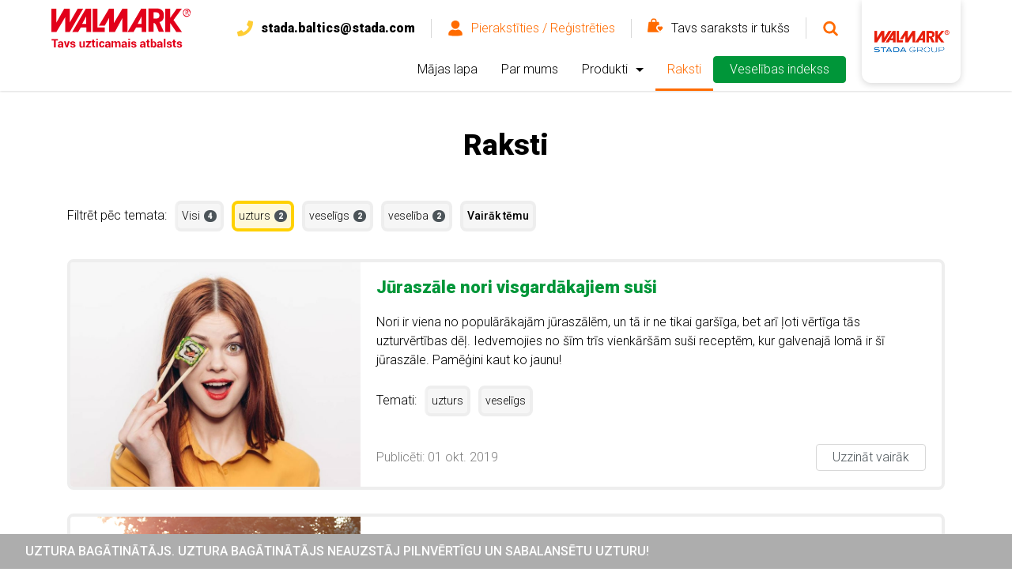

--- FILE ---
content_type: text/html; charset=utf-8
request_url: https://www.walmark.lv/magazin?tag=uzturs
body_size: 10491
content:
<!DOCTYPE html>
<html  lang="lv">
<head id="head">
<script>
  var dataLayer = window.dataLayer || [];
</script>
<script>dataLayer = [{'userID': 'none'}];</script>
<title>
	Raksti | Walmark
</title><meta charset="UTF-8" /> 
<script>
  var dataLayer = window.dataLayer || [];
</script>
<script type="text/javascript">
        // create dataLayer
        window.dataLayer = window.dataLayer || [];
        function gtag() {
            dataLayer.push(arguments);
        }
        // set „denied" as default for both ad and analytics storage,
        gtag("consent", "default", {
            ad_storage: "denied",
            analytics_storage: "denied",
            wait_for_update: 2000 // milliseconds to wait for update
        });
        // Enable ads data redaction by default [optional]
        gtag("set", "ads_data_redaction", true);
</script>

<script id="usercentrics-cmp" src="https://app.usercentrics.eu/browser-ui/latest/loader.js" data-settings-id="-clgfy1FU" data-tcf-enabled></script>

<!-- Google Tag Manager -->
<script>(function(w,d,s,l,i){w[l]=w[l]||[];w[l].push({'gtm.start':
new Date().getTime(),event:'gtm.js'});var f=d.getElementsByTagName(s)[0],
j=d.createElement(s),dl=l!='dataLayer'?'&l='+l:'';j.async=true;j.src=
'https://www.googletagmanager.com/gtm.js?id='+i+dl;f.parentNode.insertBefore(j,f);
})(window,document,'script','dataLayer','GTM-MDQ4656');</script>
<!-- End Google Tag Manager -->
<meta name="google-site-verification" content="myjDJ16Jjl0KT8rMfP5kzaWHJodhnpWhSRINFU78jB8" /> 
<link href="/gfx_wl/favicon.ico" type="image/x-icon" rel="shortcut icon"/>
<link href="/gfx_wl/favicon.ico" type="image/x-icon" rel="icon"/>
<meta name="viewport" content="width=device-width, initial-scale=1">
<link rel="stylesheet" href="https://fonts.googleapis.com/css?family=Roboto:300,500,900&amp;subset=latin-ext"><link href='/css_wl/main-old.css?v=250801042737' rel='stylesheet' type='text/css'/>
</head>
<body class="LTR Chrome LVLV ContentBody" >
     <!-- Google Tag Manager (noscript) -->
<noscript><iframe src="https://www.googletagmanager.com/ns.html?id=GTM-MDQ4656"
height="0" width="0" style="display:none;visibility:hidden"></iframe></noscript>
<!-- End Google Tag Manager (noscript) -->
    <form method="post" action="/magazin?tag=uzturs" id="form">
<div class="aspNetHidden">
<input type="hidden" name="__CMSCsrfToken" id="__CMSCsrfToken" value="vu9AgylwxSN21HZ4CFYa4g0aBVLrA0XDUqeMIHOeyA7E1BfV+abxhAF39vQxsh0pZKL5Z8F7v1WQQj1WhgeLQBqp0SI/1BYtHHzZRyIsZp4=" />
<input type="hidden" name="__EVENTTARGET" id="__EVENTTARGET" value="" />
<input type="hidden" name="__EVENTARGUMENT" id="__EVENTARGUMENT" value="" />

</div>

<script type="text/javascript">
//<![CDATA[
var theForm = document.forms['form'];
if (!theForm) {
    theForm = document.form;
}
function __doPostBack(eventTarget, eventArgument) {
    if (!theForm.onsubmit || (theForm.onsubmit() != false)) {
        theForm.__EVENTTARGET.value = eventTarget;
        theForm.__EVENTARGUMENT.value = eventArgument;
        theForm.submit();
    }
}
//]]>
</script>


<script src="/WebResource.axd?d=s8QKvPg1zlWU_OIHGL29TL3z_s6QNQjs1UAOefobRcOUfc4dHfheKgo2z9yrtSIi85saT3WHz8aRrLmMYkIDgVXaI-zFYdrUoJqYcnEBWZA1&amp;t=638901608248157332" type="text/javascript"></script>

<input type="hidden" name="lng" id="lng" value="lv-LV" />
<script src="/CMSPages/GetResource.ashx?scriptfile=%7e%2fCMSScripts%2fWebServiceCall.js" type="text/javascript"></script>
<script type="text/javascript">
	//<![CDATA[

function PM_Postback(param) { if (window.top.HideScreenLockWarningAndSync) { window.top.HideScreenLockWarningAndSync(1080); } if(window.CMSContentManager) { CMSContentManager.allowSubmit = true; }; __doPostBack('m$am',param); }
function PM_Callback(param, callback, ctx) { if (window.top.HideScreenLockWarningAndSync) { window.top.HideScreenLockWarningAndSync(1080); }if (window.CMSContentManager) { CMSContentManager.storeContentChangedStatus(); };WebForm_DoCallback('m$am',param,callback,ctx,null,true); }
//]]>
</script>
<script type="text/javascript">
	//<![CDATA[
function FBLogout() { FB.logout(function(response) {
                            window.location.href = '/magazin?tag=uzturs';
                        });}
//]]>
</script>
<script src="/ScriptResource.axd?d=S2NpgKLvc_FkNTkA9vlZe7pSJ8gymWUPfkQOKqduAJUSA83zU9VEXJhS_0nYCkMLaNYtn0sa_ezYwTMAA-cSdIfynIoDys1qKVXEawUIgXNme5XQkfBykHyD2wTQSZGen74FdWtZTFmmQ9hCh_ZR3xK2Bf4L0w2vncesrQv53341&amp;t=5c0e0825" type="text/javascript"></script>
<script src="/ScriptResource.axd?d=ddRRllrefgCCqGk1hPW-e2LicE-UvkjCVNkqh1iDikORL5owfN-CtwOYrGzK0eOT4V3yJsjXGl75lJS614LAlSSo51TMTjwZTVVBglWFN-ZXJQ8vlhSBqmlxi2ff-I_V2C4PEXymXtUSqR9UX7h8H1PJSX1yzhz3taOEnwB8TBx-MMAeEcEYffSKhkezmZ9n0&amp;t=5c0e0825" type="text/javascript"></script>
<script type="text/javascript">
	//<![CDATA[

var CMS = CMS || {};
CMS.Application = {
  "language": "lv",
  "imagesUrl": "/CMSPages/GetResource.ashx?image=%5bImages.zip%5d%2f",
  "isDebuggingEnabled": false,
  "applicationUrl": "/",
  "isDialog": false,
  "isRTL": "false"
};

//]]>
</script>
<div class="aspNetHidden">

	<input type="hidden" name="__VIEWSTATEGENERATOR" id="__VIEWSTATEGENERATOR" value="A5343185" />
	<input type="hidden" name="__SCROLLPOSITIONX" id="__SCROLLPOSITIONX" value="0" />
	<input type="hidden" name="__SCROLLPOSITIONY" id="__SCROLLPOSITIONY" value="0" />
</div>
    <script type="text/javascript">
//<![CDATA[
Sys.WebForms.PageRequestManager._initialize('manScript', 'form', ['tp$lt$WebPartZone3$zoneUserPanelFull$HeaderWishList$upWishList1','','tp$lt$WebPartZone3$zoneUserPanelFull$HeaderWishList$upWishList2','','tp$lt$WebPartZone4$zoneMainNav$WebPartZone$WebPartZone_zone$WebPartZone1$WebPartZone1_zone$WebPartZone2$WebPartZone2_zone$HeaderWishList1$upWishList1','','tp$lt$WebPartZone4$zoneMainNav$WebPartZone$WebPartZone_zone$WebPartZone1$WebPartZone1_zone$WebPartZone2$WebPartZone2_zone$HeaderWishList1$upWishList2','','tctxM',''], [], [], 90, '');
//]]>
</script>

    <div id="ctxM">

</div>
    
<header class="header ">
   <div class="header__container">
     <div class="header__panels"> 
      <div class="header__panel header__panel-top">
        <a href="/" class="site-logo site-logo--responsive">
  <svg fill="#D63330" class="site-logo__icon" width="176" height="51" xmlns="http://www.w3.org/2000/svg">
  	<use xlink:href="/gfx_wl/svg/sprites/logos.svg#logoLV"></use>
  </svg>
</a>
        <div class="header__user-panel header__user-panel--desktop">
          
<div class="header__user-panel-item header__helpline">
    <img src="/gfx_wl/img/illust/phone.svg" width="20" height="19" alt="telephone">
    <span class="header__helpline-text">
      stada.baltics@stada.com
    </span>
</div>
<div class="header__user-panel-item header__sign">

<a id="p_lt_WebPartZone3_zoneUserPanelFull_SignInButton_btnSignOutLink" class="icon-wrap" href="javascript:__doPostBack(&#39;p$lt$WebPartZone3$zoneUserPanelFull$SignInButton$btnSignOutLink&#39;,&#39;&#39;)"><svg class="icon header__sign-icon icon--sm">
    <use xlink:href="/gfx_wl/svg/sprites/global.svg#icon-user" />
</svg>
<span class="header__sign-text">Pierakstīties / Reģistrēties</span>
</a></div>

<div class="header__user-panel-item header__wishlist">

    <div id="p_lt_WebPartZone3_zoneUserPanelFull_HeaderWishList_upWishList1" class="header__wishlist-wrapper js-toggler" data-toggle-self="" data-close-blur="" data-toggle-target="p_lt_WebPartZone3_zoneUserPanelFull_HeaderWishList_upWishList2">
	
            <div id="p_lt_WebPartZone3_zoneUserPanelFull_HeaderWishList_pnlWishlistIcon">
		
                <svg class="icon header__wishlist-icon icon--md">
                    <use xlink:href="/gfx_wl/svg/sprites/global.svg#icon-wishlist" />
                </svg>
            
	</div>
            
            <span id="p_lt_WebPartZone3_zoneUserPanelFull_HeaderWishList_lblMobileItemsCount" class="header__wishlist-count"></span>
            <span class="header__wishlist-text">

                Tavs saraksts ir tukšs
                

                <span class="header__wishlist-tooltip icon-wrap js-toggler" data-toggle-target="wishlistTooltip" data-toggle-self="">
                    <svg class="icon header__wishlist-tooltip-icon icon-hint icon--rounded icon--sm">
                        <use xlink:href="/gfx_wl/svg/sprites/global.svg#icon-questionmark" />
                    </svg>
                </span>
            </span>

        
</div>

    <div id="p_lt_WebPartZone3_zoneUserPanelFull_HeaderWishList_upWishList2" class="wishlist">
	

            <div id="wishlistTooltip" class="wishlist__tooltip box box--colored box--no-border is-toggled">
                <div class="wishlist__panel wishlist__panel--spaced">
                    <h2 class="wishlist__tooltip-heading h3-secondary"></h2>
                    <button type="button" class="btn btn-unstyled btn-close icon-wrap js-toggler" data-toggle-target="wishlistTooltip">
                        <svg class="icon wishlist__tooltip-icon-close icon--xs">
                            <use xlink:href="/gfx_wl/svg/sprites/global.svg#icon-cross-inverse" />
                        </svg>
                    </button>
                </div>
                <div class="rich-text">
                    - Atrodiet labākos produktus jums un jūsu mīļajiem mūsu vietnē<br />
- Pievienojiet tos savam sarakstam<br />
- Kad sarakstā ir viss nepieciešamais, dodieties uz partneru veikalu, lai izvēlētos&nbsp; skaitu un pabeigtu pasūtījumu.
                </div>
            </div>

            
            <div class="box box--no-border">
                <p class="wishlist__empty-text">Jūsu saraksts ir tukšs. Pārlūkojiet mūsu produktus un izvēlieties labākos, lai veicinātu savu veselību.</p>
            </div>
            

            

        
</div>

</div>
<div class="search-panel js-search" id="search-panel">
            <div class="search-panel__inner">
              <a class="btn btn-unstyled
     search-panel__btn search-panel__btn-search icon-wrap link--unstyled js-searchSubmit" id="searchSubmit" href="/system-pages/vysledky-hledani?searchMode=AnyWordOrSynonyms&searchtext=">
                <svg class="icon icon--xs">
                  <use xlink:href="/gfx_wl/svg/sprites/global.svg#icon-search" /> </svg>
              </a>
              <input type="search" class="form-control js-searchField js-submitOnEnter js-form-control" id="search" data-submit-enter="searchSubmit" placeholder="Write down what you're looking for" />
              <button type="button" class="btn btn-unstyled
     search-panel__btn search-panel__btn-cancel icon-wrap js-toggler js-searchCancelBtn" data-toggle-target="search-panel">
                <svg class="icon icon--xs">
                  <use xlink:href="/gfx_wl/svg/sprites/global.svg#icon-cross" /> </svg>
              </button>
              <div class="search-results js-searchAutosuggest is-hidden" data-api="/api/search/searchautosuggestwl" data-template="searchAutosuggest" data-search-start="3"></div>
            </div>
          </div><div class="header__nav-panel-item header__search">
<button type="button" class="btn btn-unstyled icon-wrap js-toggler js-searchOpen" data-toggle-target="search-panel" data-close-blur="">
    <svg class="icon icon--sm header__search-icon">
    <use xmlns:xlink="http://www.w3.org/1999/xlink" xlink:href="/gfx_wl/svg/sprites/global.svg#icon-search"></use> </svg>
</button>
</div>
        </div>
      </div>
      <div class="header__panel header__nav-panel">
        <nav id="main-nav" class="header__nav-panel-item main-nav">
          <div class="main-nav__wrapper"><div class="main-nav__head"><a href="/" class="site-logo site-logo--responsive">
  <svg fill="#D63330" class="site-logo__icon" width="120" height="40" xmlns="http://www.w3.org/2000/svg">
  	<use xlink:href="/gfx_wl/svg/sprites/logos.svg#logoLV"></use>
  </svg>
</a>

<button type="button" class="btn btn-unstyled hamburger icon-wrap is-toggled js-toggler" data-toggle-target="main-nav" data-close-blur>
     <!--<span class="header__hamburger-text">Izvēlne</span>-->
     <span class="hamburger__wrapper header__hamburger-icon">
        <span class="hamburger__inner"></span>
     </span>
  </button>
</div><div class="main-nav__item">
  <ul class="main-nav__list">

  
  <li class="main-nav__list-item ">
    <a href="/" class="main-nav__link">Mājas lapa</a>
  </li>
  

  
  <li class="main-nav__list-item ">
    <a href="/par-mums" class="main-nav__link">Par mums</a>
  </li>
  

  
  <li class="main-nav__list-item js-toggler" data-toggle-target="sub-nav" data-toggle-self data-close-blur>
    <a href="#" class="main-nav__link main-nav__link--has-arrow">Produkti</a>
  </li>
  

  
  <li class="main-nav__list-item  is-active">
    <a href="/magazin" class="main-nav__link">Raksti</a>
  </li>
  

  </ul>
</div><div class="main-nav__options"><a href="/index-zdravi-hlavni-strana" class="btn btn-secondary main-nav__item main-nav__btn btn-sm">Veselības indekss</a><div class="header__user-panel header__user-panel--mobile"><div class="header__user-panel-item header__sign">

<a id="p_lt_WebPartZone4_zoneMainNav_WebPartZone_WebPartZone_zone_WebPartZone1_WebPartZone1_zone_WebPartZone2_WebPartZone2_zone_SignInButton1_btnSignOutLink" class="icon-wrap" href="javascript:__doPostBack(&#39;p$lt$WebPartZone4$zoneMainNav$WebPartZone$WebPartZone_zone$WebPartZone1$WebPartZone1_zone$WebPartZone2$WebPartZone2_zone$SignInButton1$btnSignOutLink&#39;,&#39;&#39;)"><span class="header__sign-text">Pierakstīties / Reģistrēties</span>
<svg class="icon header__sign-icon icon--md">
    <use xlink:href="/gfx_wl/svg/sprites/global.svg#icon-user" />
</svg></a></div>

<div class="header__user-panel-item header__wishlist">

    <div id="p_lt_WebPartZone4_zoneMainNav_WebPartZone_WebPartZone_zone_WebPartZone1_WebPartZone1_zone_WebPartZone2_WebPartZone2_zone_HeaderWishList1_upWishList1" class="header__wishlist-wrapper js-toggler" data-toggle-self="" data-close-blur="" data-toggle-target="p_lt_WebPartZone4_zoneMainNav_WebPartZone_WebPartZone_zone_WebPartZone1_WebPartZone1_zone_WebPartZone2_WebPartZone2_zone_HeaderWishList1_upWishList2">
	
            <div id="p_lt_WebPartZone4_zoneMainNav_WebPartZone_WebPartZone_zone_WebPartZone1_WebPartZone1_zone_WebPartZone2_WebPartZone2_zone_HeaderWishList1_pnlWishlistIcon">
		
                <svg class="icon header__wishlist-icon icon--md">
                    <use xlink:href="/gfx_wl/svg/sprites/global.svg#icon-wishlist" />
                </svg>
            
	</div>
            
            <span id="p_lt_WebPartZone4_zoneMainNav_WebPartZone_WebPartZone_zone_WebPartZone1_WebPartZone1_zone_WebPartZone2_WebPartZone2_zone_HeaderWishList1_lblMobileItemsCount" class="header__wishlist-count"></span>
            <span class="header__wishlist-text">

                Tavs saraksts ir tukšs
                

                <span class="header__wishlist-tooltip icon-wrap js-toggler" data-toggle-target="wishlistTooltip" data-toggle-self="">
                    <svg class="icon header__wishlist-tooltip-icon icon-hint icon--rounded icon--sm">
                        <use xlink:href="/gfx_wl/svg/sprites/global.svg#icon-questionmark" />
                    </svg>
                </span>
            </span>

        
</div>

    <div id="p_lt_WebPartZone4_zoneMainNav_WebPartZone_WebPartZone_zone_WebPartZone1_WebPartZone1_zone_WebPartZone2_WebPartZone2_zone_HeaderWishList1_upWishList2" class="wishlist">
	

            <div id="wishlistTooltip" class="wishlist__tooltip box box--colored box--no-border is-toggled">
                <div class="wishlist__panel wishlist__panel--spaced">
                    <h2 class="wishlist__tooltip-heading h3-secondary"></h2>
                    <button type="button" class="btn btn-unstyled btn-close icon-wrap js-toggler" data-toggle-target="wishlistTooltip">
                        <svg class="icon wishlist__tooltip-icon-close icon--xs">
                            <use xlink:href="/gfx_wl/svg/sprites/global.svg#icon-cross-inverse" />
                        </svg>
                    </button>
                </div>
                <div class="rich-text">
                    - Atrodiet labākos produktus jums un jūsu mīļajiem mūsu vietnē<br />
- Pievienojiet tos savam sarakstam<br />
- Kad sarakstā ir viss nepieciešamais, dodieties uz partneru veikalu, lai izvēlētos&nbsp; skaitu un pabeigtu pasūtījumu.
                </div>
            </div>

            
            <div class="box box--no-border">
                <p class="wishlist__empty-text">Jūsu saraksts ir tukšs. Pārlūkojiet mūsu produktus un izvēlieties labākos, lai veicinātu savu veselību.</p>
            </div>
            

            

        
</div>

</div>
<div class="header__nav-panel-item header__search">
<button type="button" class="btn btn-unstyled icon-wrap js-toggler js-searchOpen" data-toggle-target="search-panel-mobile" data-close-blur="">
    <svg class="icon icon--md header__search-icon">
    <use xmlns:xlink="http://www.w3.org/1999/xlink" xlink:href="/gfx_wl/svg/sprites/global.svg#icon-search"></use> </svg>
</button>
</div><div class="search-panel js-search-mobile" id="search-panel-mobile">
            <div class="search-panel__inner">
              <a class="btn btn-unstyled
     search-panel__btn search-panel__btn-search icon-wrap link--unstyled js-searchSubmit" id="searchSubmit" href="/system-pages/vysledky-hledani?searchMode=AnyWordOrSynonyms&searchtext=">
                <svg class="icon icon--xs">
                  <use xlink:href="/gfx_wl/svg/sprites/global.svg#icon-search" /> </svg>
              </a>
              <input type="search" class="form-control js-searchField js-submitOnEnter js-form-control" id="search" data-submit-enter="searchSubmit" placeholder="Write down what you're looking for" />
              <button type="button" class="btn btn-unstyled
     search-panel__btn search-panel__btn-cancel icon-wrap js-toggler js-searchCancelBtn" data-toggle-target="search-panel-mobile"">
                <svg class="icon icon--xs">
                  <use xlink:href="/gfx_wl/svg/sprites/global.svg#icon-cross" /> </svg>
              </button>
              <div class="search-results js-searchAutosuggest is-hidden" data-api="/api/search/searchautosuggestwl" data-template="searchAutosuggest" data-search-start="3"></div>
            </div>
          </div></div></div></div><div class="main-nav__wrapper sub-nav" id="sub-nav"><div class="main-nav__head"><h5 class="main-nav__head__back js-toggler" data-toggle-target="sub-nav"> atpakaļ </h5>

<button type="button" class="btn btn-unstyled hamburger icon-wrap is-toggled js-toggler" data-toggle-target="main-nav" data-close-blur>
     <!--<span class="header__hamburger-text">Izvēlne</span>-->
     <span class="hamburger__wrapper header__hamburger-icon">
        <span class="hamburger__inner"></span>
     </span>
  </button>
</div>
<div class="main-nav__item">
  <ul class="sub-nav__category-list accordion js-accordion" data-breakpoint="lgMax">
    <li class="sub-nav__category-list-item regular">
  <h2 class="sub-nav__category-heading accordion__trigger js-accordionTrigger is-active" data-accordion-target="subnavSubcategory1">
    Vitamīni un minerālvielas
    <span class="sub-nav__triangle accordion__icon"></span>
  </h2>
  
  <ul class="sub-nav__subcategory-list accordion__panel js-accordionPanel is-opened " id="subnavSubcategory1">
    
<li class="sub-nav__subcategory-list-item regular">   
  <h3 class="sub-nav__subcategory-heading">
    <a href="/produkti/imunitatei-un-energijai" class="sub-nav__subcategory-heading-link">Imunitātei un enerģijai</a>
  </h3>
  
</li>


<li class="sub-nav__subcategory-list-item regular">   
  <h3 class="sub-nav__subcategory-heading">
    <a href="/produkti/vitamini-un-mineralvielas/kauliem-un-locitavam" class="sub-nav__subcategory-heading-link">Kauliem un locītavām</a>
  </h3>
  
</li>


<li class="sub-nav__subcategory-list-item regular">   
  <h3 class="sub-nav__subcategory-heading">
    <a href="/produkti/citi-vitamini-un-mineralvielas" class="sub-nav__subcategory-heading-link">Citi vitamīni un minerālvielas</a>
  </h3>
  
</li>


<li class="sub-nav__subcategory-list-item regular">   
  <h3 class="sub-nav__subcategory-heading">
    <a href="/produkti/skaistumam" class="sub-nav__subcategory-heading-link">Skaistumam</a>
  </h3>
  
</li>


  </ul>
  
</li>
  </ul>
</div>
</div>
        </nav>
        <div class="header__nav-panel-item header__hamburger">
  <button type="button" class="btn btn-unstyled hamburger icon-wrap js-toggler" data-toggle-target="main-nav" data-close-blur>
     <span class="hamburger__wrapper header__hamburger-icon">
        <span class="hamburger__inner"></span>
     </span>
  </button>
</div>        
      </div>
   </div>
   <a href="https://www.walmarkgroup.stada" target="_blank" rel="noopener noreferrer" class="header__group-logo">
      <img src="/gfx_wl/svg/group-logo.svg" alt="group">
   </a>
  </div>
</header>

<main>
  
    <section class="section">
        <div class="container js-loadMore" data-template="articles"><div>
<h1 class="text-md-center u-color--green">Raksti</h1>
</div>

<div class="tag__list element ">
  <span class="tag__text " >Filtrēt pēc temata:</span>
    <div class="scrollable scrollable--white js-showMore">
  <ul class="scrollable__list">
<li class="tag__item scrollable__item">
    <a href="/magazin" class="tag scrollable__item tag--link ">
    Visi
    <span class="tabs__badge badge badge-pill badge-info"> 4</span>
    </a>
</li>


<li class="tag__item scrollable__item">

   <a href="/magazin/?tag=uzturs" class="tag scrollable__item tag--link is-active">
      uzturs
      <span class="tabs__badge badge badge-pill badge-info">2</span>
   </a>
</li>

<li class="tag__item scrollable__item">

   <a href="/magazin/?tag=vesel%c4%abgs" class="tag scrollable__item tag--link ">
      veselīgs
      <span class="tabs__badge badge badge-pill badge-info">2</span>
   </a>
</li>

<li class="tag__item scrollable__item">

   <a href="/magazin/?tag=vesel%c4%abba" class="tag scrollable__item tag--link ">
      veselība
      <span class="tabs__badge badge badge-pill badge-info">2</span>
   </a>
</li>

<li class="tag__item scrollable__item is-hidden js-showMoreItem">

   <a href="/magazin/?tag=ieradumi" class="tag scrollable__item tag--link ">
      ieradumi
      <span class="tabs__badge badge badge-pill badge-info">1</span>
   </a>
</li>

<li class="tag__item scrollable__item is-hidden js-showMoreItem">

   <a href="/magazin/?tag=kust%c4%abbas" class="tag scrollable__item tag--link ">
      kustības
      <span class="tabs__badge badge badge-pill badge-info">1</span>
   </a>
</li>

<li class="tag__item scrollable__item is-hidden js-showMoreItem">

   <a href="/magazin/?tag=mugura" class="tag scrollable__item tag--link ">
      mugura
      <span class="tabs__badge badge badge-pill badge-info">1</span>
   </a>
</li>

<li class="tag__item scrollable__item is-hidden js-showMoreItem">

   <a href="/magazin/?tag=aktivit%c4%81tes" class="tag scrollable__item tag--link ">
      aktivitātes
      <span class="tabs__badge badge badge-pill badge-info">1</span>
   </a>
</li>

<li class="tag__item scrollable__item is-hidden js-showMoreItem">

   <a href="/magazin/?tag=vingojumi" class="tag scrollable__item tag--link ">
      vingojumi
      <span class="tabs__badge badge badge-pill badge-info">1</span>
   </a>
</li>

  <li class="tag__item scrollable__item"> 
    <button type="button" class="tag scrollable__item tag--link js-showMoreBtn" style="cursor:pointer;" name="">Vairāk tēmu</button>
    <button type="button" class="tag scrollable__item tag--link js-showLessBtn is-hidden" style="cursor:pointer;" name="">Mazāk tēmu</button>
  </li>

    </ul>
</div></div><div class="article__list js-renderContainer">

<article class="element box box--no-padding row no-gutters">
    <div class="col-lg-4">
        <a class="article__image-link" href="/magazin/juraszale-nori-visgardakajiem-susi">
        <picture class="article__image-wrapper">  
          
            <source media="(min-width: 992px)" srcset="/getattachment/43df1d80-24ad-461a-8beb-629cdb7305d9/juraszale-nori-visgardakajiem-susi?maxsidesize=920">
          
          <img src="/getattachment/43df1d80-24ad-461a-8beb-629cdb7305d9/juraszale-nori-visgardakajiem-susi?maxsidesize=920" class="article__image" alt="Jūraszāle nori visgardākajiem suši" title="Jūraszāle nori visgardākajiem suši">
        </picture>    
        </a>
    </div>

    <div class="col-12 col-lg-8">
        <div class="article__content box box--no-border">
            <h2 class="h3"><a class="article__link" href="/magazin/juraszale-nori-visgardakajiem-susi">Jūraszāle nori visgardākajiem suši</a></h2>            
            <p class="article__text">Nori ir viena no populārākajām jūraszālēm, un tā ir ne tikai garšīga, bet arī ļoti vērtīga tās uzturvērtības dēļ. Iedvemojies no šīm trīs vienkāršām suši receptēm, kur galvenajā lomā ir šī jūraszāle. Pamēģini kaut ko jaunu!</p>
            <div class="tag__list  element">
                <span class="tag__text">Temati:</span>
                <div class="scrollable scrollable--white">                    
                    <ul class="scrollable__list"> 
                      
                                              
                        <li class="tag__item scrollable__item">
                            <span class="tag scrollable__item"> uzturs </span>
                        </li>
                                              
                        <li class="tag__item scrollable__item">
                            <span class="tag scrollable__item"> veselīgs </span>
                        </li>
                                              
                      
                    </ul>
                </div>
            </div>
            <div class="article__panel">
                <p class="article__date">Publicēti: 01 okt. 2019</p>
                <a href="/magazin/juraszale-nori-visgardakajiem-susi" class="btn btn-outline-info btn-sm"> Uzzināt vairāk </a>
            </div>
        </div>
    </div>
</article>

<article class="element box box--no-padding row no-gutters">
    <div class="col-lg-4">
        <a class="article__image-link" href="/magazin/5-veseliga-dzivesveida-pamatprincipi">
        <picture class="article__image-wrapper">  
          
            <source media="(min-width: 992px)" srcset="/getattachment/307d839a-aa67-4504-9cd9-c7198d095b13/5-veseliga-dzivesveida-pamatprincipi?maxsidesize=920">
          
          <img src="/getattachment/307d839a-aa67-4504-9cd9-c7198d095b13/5-veseliga-dzivesveida-pamatprincipi?maxsidesize=920" class="article__image" alt="5 veselīga dzīvesveida pamatprincipi" title="5 veselīga dzīvesveida pamatprincipi">
        </picture>    
        </a>
    </div>

    <div class="col-12 col-lg-8">
        <div class="article__content box box--no-border">
            <h2 class="h3"><a class="article__link" href="/magazin/5-veseliga-dzivesveida-pamatprincipi">5 veselīga dzīvesveida pamatprincipi</a></h2>            
            <p class="article__text">Veselīgs dzīvesveids ir modē. Par to runā visapkārt, un teju ikviens vēlas dzīvot veselīgāk. Bet vai zini, kas ir pats svarīgākais, lai uzturētu savu ķermeni un prātu labā formā?</p>
            <div class="tag__list  element">
                <span class="tag__text">Temati:</span>
                <div class="scrollable scrollable--white">                    
                    <ul class="scrollable__list"> 
                      
                                              
                        <li class="tag__item scrollable__item">
                            <span class="tag scrollable__item"> ieradumi </span>
                        </li>
                                              
                        <li class="tag__item scrollable__item">
                            <span class="tag scrollable__item"> kustības </span>
                        </li>
                                              
                        <li class="tag__item scrollable__item">
                            <span class="tag scrollable__item"> uzturs </span>
                        </li>
                                              
                        <li class="tag__item scrollable__item">
                            <span class="tag scrollable__item"> veselīgs </span>
                        </li>
                                              
                      
                    </ul>
                </div>
            </div>
            <div class="article__panel">
                <p class="article__date">Publicēti: 01 okt. 2019</p>
                <a href="/magazin/5-veseliga-dzivesveida-pamatprincipi" class="btn btn-outline-info btn-sm"> Uzzināt vairāk </a>
            </div>
        </div>
    </div>
</article>

</div>        </div>
    </section>

  <section class="section">
    <div class="container">
        <div class="article-preview__wrapper article-preview__wrapper--col">
            <h2 class="h2-secondary">Populārākie raksti</h2>
            <div class="row">

<article class="article-preview__item col-md">
    <h3 class="article-preview__title">
        <a class="article__link" href="/magazin/5-veseliga-dzivesveida-pamatprincipi">5 veselīga dzīvesveida pamatprincipi</a>
    </h3>
    <p class="article-preview__date">Publicēti: 01 okt. 2019</p>
    <p class="article-preview__text">Veselīgs dzīvesveids ir modē. Par to runā visapkārt, un teju ikviens vēlas dzīvot veselīgāk. Bet vai zini, kas ir pats svarīgākais, lai uzturētu...</p>
    <a href="/magazin/5-veseliga-dzivesveida-pamatprincipi">Uzzināt vairāk</a>
</article> 


<article class="article-preview__item col-md">
    <h3 class="article-preview__title">
        <a class="article__link" href="/magazin/velti-savam-rokam-15-minusu-diena">Velti savām rokām 15 minūšu dienā</a>
    </h3>
    <p class="article-preview__date">Publicēti: 01 okt. 2019</p>
    <p class="article-preview__text">Gribi tvirtu augumu un skaistas rokas, bet negribi svīst sporta zālē? Pildi šos piecus vienkāršos vingrojumus un iegūsti skaisti trenētas rokas.  </p>
    <a href="/magazin/velti-savam-rokam-15-minusu-diena">Uzzināt vairāk</a>
</article> 


<article class="article-preview__item col-md">
    <h3 class="article-preview__title">
        <a class="article__link" href="/magazin/juraszale-nori-visgardakajiem-susi">Jūraszāle nori visgardākajiem suši</a>
    </h3>
    <p class="article-preview__date">Publicēti: 01 okt. 2019</p>
    <p class="article-preview__text">Nori ir viena no populārākajām jūraszālēm, un tā ir ne tikai garšīga, bet arī ļoti vērtīga tās uzturvērtības dēļ. Iedvemojies no šīm trīs...</p>
    <a href="/magazin/juraszale-nori-visgardakajiem-susi">Uzzināt vairāk</a>
</article> 


            </div>
        </div>
    </div>
</section>
</main>
<footer class="footer">
  

<div class="container">
        <div class="row">
            <div class="col-sm-6 col-md-5 col-lg-4 col-xl-3">
                <div class="footer__box">
                        <a href="/" class="site-logo">
                            <svg fill="#D63330" class="site-logo__icon" width="176" height="51" xmlns="http://www.w3.org/2000/svg">
  	<use xlink:href="/gfx_wl/svg/sprites/logos.svg#logoLV"></use>
  </svg>
                        </a>
                      <p> Jau vairāk nekā 25 gadus kopā ar jums </p>
                    
                      
                        <a href="https://www.facebook.com/walmarklatvija/" class="btn btn-facebook btn-block">                     
                            <svg class="icon icon--baseline">
                                <use xlink:href="/gfx_wl/svg/sprites/global.svg#icon-facebook" />
                            </svg>
                            Sekojiet mums Facebook
                        </a>
                      
                  </div>
</div>



  <div class="col-sm-6 col-md-7 col-lg-8 col-xl-9">
    <div class="accordion js-accordion" data-breakpoint="lgMax" role="tablist">
      <section class="footer__nav row">
  
  <div class="col-xl-4">
    <h2 class="footer__heading accordion__trigger js-accordionTrigger" data-accordion-target="Lietotājiem" role="tab">
        Lietotājiem
        <span class="footer__nav-triangle accordion__icon"></span>
     </h2>
  <ul class="footer__nav-list accordion__panel js-accordionPanel" id="Lietotājiem" >
         <li><a class="footer__nav-link" href="/magazin">Raksti</a> </li><li><a class="footer__nav-link" href="/politika-cookies">Politika cookies</a> </li><li><a class="footer__nav-link" href="/produkty">Produkti</a> </li><li><a class="footer__nav-link" href="https://www.walmarkgroup.com/lv">WALMARK</a> </li>
      </ul>
    </div>


  <div class="col-xl-4">
    <h2 class="footer__heading accordion__trigger js-accordionTrigger" data-accordion-target="Walmark" role="tab">
        Walmark
        <span class="footer__nav-triangle accordion__icon"></span>
     </h2>
  <ul class="footer__nav-list accordion__panel js-accordionPanel" id="Walmark" >
         <li><a class="footer__nav-link" href="/kontakt">Kontakti</a> </li><li><a class="footer__nav-link" href="/o-nas-walmark">Par mums</a> </li><li><a class="footer__nav-link" href="/ochrana-osobnich-udaju">Privātuma politika</a> </li>
      </ul>
    </div>



 

</footer>
<div class="copyright">Copyright (C) 2018 Walmark – visas tiesības aizsargātas</div>
<div class="cookie js-cookie is-hidden" data-cookie-name="wlCookieLaw01" data-cookie-value="line" data-consent-service="/api/Consent/" data-consent-name="WL-LVCookiesConsent" data-cookie-service="/api/Cookie/SetCookieLevel" role="alert">
  <div class="container section--static cookie__inner">
    <div class="cookie__inner__consenttext">Mēs izmantojam sīkdatnes, lai nodrošinātu vislabāko pieredzi mūsu vietnē. Ja jūs turpināt pārlūkot, mēs pieņemam, ka jūs piekrītat saņemt visas sīkdatnes vietnē. Bloķējot sīkdatnes, jūs nevarēsiet piekļūt vietnei, vai arī dažas no tās funkcijām nedarbosies pareizi. Papildinformāciju skatiet  <a class="cookie__link" href="/politika-cookies">sīkdatņu politikā</a></div>
    <button type="button" class="btn btn-outline-info btn-sm cookie__btn js-cookieBtn"> Piekrītu </button>
    <div class="js-cookieDisagreeBtn cookie__close">
	<svg class="icon">
	    <use xlink:href="/gfx_wl/svg/sprites/global.svg#icon-cross"></use>
	</svg>
    </div>
  </div>
</div><div class="foodsupply">
	<div class="foodsupply__inner">
		 UZTURA BAGĀTINĀTĀJS. UZTURA BAGĀTINĀTĀJS NEAUZSTĀJ PILNVĒRTĪGU UN SABALANSĒTU UZTURU!
	</div>
</div>
<script src='/js_wl/app.min.js?v=250801042737' type='text/javascript'></script>
<script>
    var config = {};
</script>



<script type="text/javascript">
	//<![CDATA[
Sys.WebForms.PageRequestManager.getInstance().add_endRequest(function(sender, args) {
 if (args.get_response().get_aborted() != true) {
 
 reinitJs(document.querySelector('.js-popup-wrap'));
}});
//]]>
</script>
    
    

<script type="text/javascript">
	//<![CDATA[
WebServiceCall('/cmsapi/webanalytics', 'LogHit', '{"NodeAliasPath":"/Magazin","DocumentCultureCode":"lv-LV","UrlReferrer":""}')
//]]>
</script>
<script type="text/javascript">
//<![CDATA[

var callBackFrameUrl='/WebResource.axd?d=fNvWJriWffVldQngtjJ16mB84vceIiGknzTcYeXpGBI0-g8tGH1zzTP2mztvkjL84kt0Wi5qqC4b8KJCd6_BbmTSqI7owF4ooagDLAP7hGE1&t=638901608248157332';
WebForm_InitCallback();
var hwlInitialized = false;
Sys.WebForms.PageRequestManager.getInstance().add_endRequest(function(sender, args) {
    if (args.get_response().get_aborted() != true && !hwlInitialized) {
        reinitJs($get('p_lt_WebPartZone3_zoneUserPanelFull_HeaderWishList_upWishList1'));
        reinitJs($get('p_lt_WebPartZone3_zoneUserPanelFull_HeaderWishList_upWishList2'));
        hwlInitialized = true;
    }    
});
theForm.oldSubmit = theForm.submit;
theForm.submit = WebForm_SaveScrollPositionSubmit;

theForm.oldOnSubmit = theForm.onsubmit;
theForm.onsubmit = WebForm_SaveScrollPositionOnSubmit;
//]]>
</script>
  <input type="hidden" name="__VIEWSTATE" id="__VIEWSTATE" value="/wEPDwULLTEyNjEzOTU4NzcPFgIeE1ZhbGlkYXRlUmVxdWVzdE1vZGUCARYCAgEPFgIeBmFjdGlvbgUTL21hZ2F6aW4/[base64]/1AY=" />
  <script type="text/javascript">
      //<![CDATA[
      if (window.WebForm_InitCallback) {
        __theFormPostData = '';
        __theFormPostCollection = new Array();
        window.WebForm_InitCallback();
      }
      //]]>
    </script>
  </form>
</body>
</html>


--- FILE ---
content_type: text/css
request_url: https://www.walmark.lv/css_wl/main-old.css?v=250801042737
body_size: 68222
content:
@charset "UTF-8";
/* stylelint-disable */
/*!
 * Bootstrap v4.0.0-beta (https://getbootstrap.com)
 * Copyright 2011-2016 The Bootstrap Authors
 * Copyright 2011-2016 Twitter, Inc.
 * Licensed under MIT (https://github.com/twbs/bootstrap/blob/master/LICENSE)
 */
/* stylelint-enable */
*,
*::before,
*::after {
  box-sizing: border-box; }

html {
  font-family: sans-serif;
  line-height: 1.15;
  -webkit-text-size-adjust: 100%;
  -ms-text-size-adjust: 100%;
  -ms-overflow-style: scrollbar;
  -webkit-tap-highlight-color: rgba(0, 0, 0, 0); }

@-ms-viewport {
  width: device-width; }

article, aside, dialog, figcaption, figure, footer, header, hgroup, main, nav, section {
  display: block; }

body {
  margin: 0;
  font-family: -apple-system, BlinkMacSystemFont, "Segoe UI", Roboto, "Helvetica Neue", Arial, sans-serif, "Apple Color Emoji", "Segoe UI Emoji", "Segoe UI Symbol";
  font-size: 1rem;
  font-weight: 300;
  line-height: 1.5;
  color: #000;
  text-align: left;
  background-color: #fff; }

[tabindex="-1"]:focus {
  outline: none !important; }

hr {
  box-sizing: content-box;
  height: 0;
  overflow: visible; }

h1, h2, h3, h4, h5, h6 {
  margin-top: 0;
  margin-bottom: .5rem; }

p {
  margin-top: 0;
  margin-bottom: 1rem; }

abbr[title],
abbr[data-original-title] {
  text-decoration: underline;
  -webkit-text-decoration: underline dotted;
          text-decoration: underline dotted;
  cursor: help;
  border-bottom: 0; }

address {
  margin-bottom: 1rem;
  font-style: normal;
  line-height: inherit; }

ol,
ul,
dl {
  margin-top: 0;
  margin-bottom: 1rem; }

ol ol,
ul ul,
ol ul,
ul ol {
  margin-bottom: 0; }

dt {
  font-weight: bold; }

dd {
  margin-bottom: .5rem;
  margin-left: 0; }

blockquote {
  margin: 0 0 1rem; }

dfn {
  font-style: italic; }

b,
strong {
  font-weight: bolder; }

small {
  font-size: 80%; }

sub,
sup {
  position: relative;
  font-size: 75%;
  line-height: 0;
  vertical-align: baseline; }

sub {
  bottom: -.25em; }

sup {
  top: -.5em; }

a {
  color: #ff6b00;
  text-decoration: none;
  background-color: transparent;
  -webkit-text-decoration-skip: objects; }
  a:hover {
    color: #ff6b00;
    text-decoration: underline; }

a:not([href]):not([tabindex]) {
  color: inherit;
  text-decoration: none; }
  a:not([href]):not([tabindex]):focus, a:not([href]):not([tabindex]):hover {
    color: inherit;
    text-decoration: none; }
  a:not([href]):not([tabindex]):focus {
    outline: 0; }

pre,
code,
kbd,
samp {
  font-family: monospace, monospace;
  font-size: 1em; }

pre {
  margin-top: 0;
  margin-bottom: 1rem;
  overflow: auto; }

figure {
  margin: 0 0 1rem; }

img {
  vertical-align: middle;
  border-style: none; }

svg:not(:root) {
  overflow: hidden; }

a,
area,
button,
[role="button"],
input,
label,
select,
summary,
textarea {
  touch-action: manipulation; }

table {
  border-collapse: collapse; }

caption {
  padding-top: 0.75rem;
  padding-bottom: 0.75rem;
  color: #868e96;
  text-align: left;
  caption-side: bottom; }

th {
  text-align: inherit; }

label {
  display: inline-block;
  margin-bottom: .5rem; }

button:focus {
  outline: 1px dotted;
  outline: 5px auto -webkit-focus-ring-color; }

input,
button,
select,
optgroup,
textarea {
  margin: 0;
  font-family: inherit;
  font-size: inherit;
  line-height: inherit; }

button,
input {
  overflow: visible; }

button,
select {
  text-transform: none; }

button,
html [type="button"],
[type="reset"],
[type="submit"] {
  -webkit-appearance: button; }

button::-moz-focus-inner,
[type="button"]::-moz-focus-inner,
[type="reset"]::-moz-focus-inner,
[type="submit"]::-moz-focus-inner {
  padding: 0;
  border-style: none; }

input[type="radio"],
input[type="checkbox"] {
  box-sizing: border-box;
  padding: 0; }

input[type="date"],
input[type="time"],
input[type="datetime-local"],
input[type="month"] {
  -webkit-appearance: listbox; }

textarea {
  overflow: auto;
  resize: vertical; }

fieldset {
  min-width: 0;
  padding: 0;
  margin: 0;
  border: 0; }

legend {
  display: block;
  width: 100%;
  max-width: 100%;
  padding: 0;
  margin-bottom: .5rem;
  font-size: 1.5rem;
  line-height: inherit;
  color: inherit;
  white-space: normal; }

progress {
  vertical-align: baseline; }

[type="number"]::-webkit-inner-spin-button,
[type="number"]::-webkit-outer-spin-button {
  height: auto; }

[type="search"] {
  outline-offset: -2px;
  -webkit-appearance: none; }

[type="search"]::-webkit-search-cancel-button,
[type="search"]::-webkit-search-decoration {
  -webkit-appearance: none; }

::-webkit-file-upload-button {
  font: inherit;
  -webkit-appearance: button; }

output {
  display: inline-block; }

summary {
  display: list-item; }

template {
  display: none; }

[hidden] {
  display: none !important; }

.btn {
  display: inline-block;
  font-weight: 300;
  text-align: center;
  white-space: nowrap;
  vertical-align: middle;
  -webkit-user-select: none;
     -moz-user-select: none;
      -ms-user-select: none;
          user-select: none;
  border: 1px solid transparent;
  padding: 0.75rem 1.875rem;
  font-size: 1rem;
  line-height: 1;
  border-radius: 4px;
  transition: background-color 0.15s ease-in-out, border-color 0.15s ease-in-out, box-shadow 0.15s ease-in-out; }
  .btn:focus, .btn:hover {
    text-decoration: none; }
  .btn:focus, .btn.focus {
    outline: 0;
    box-shadow: 0 0 0 3px rgba(255, 107, 0, 0.25); }
  .btn.disabled, .btn:disabled {
    opacity: .65; }
  .btn:active, .btn.active {
    background-image: none; }

a.btn.disabled,
fieldset[disabled] a.btn {
  pointer-events: none; }

.btn-primary {
  color: #fff;
  background-color: #ff6b00;
  border-color: #ff6b00; }
  .btn-primary:hover, .btn-primary:focus {
    color: #fff;
    box-shadow: 0 0 0 4px rgba(255, 107, 0, 0.25); }
  .btn-primary:active {
    box-shadow: 0 0 0 4px rgba(255, 107, 0, 0.45); }
  .btn-primary.is-loading::after {
    border-color: rgba(255, 255, 255, 0.3) rgba(255, 255, 255, 0.3) rgba(255, 255, 255, 0.3) rgba(255, 255, 255, 0.9); }

.btn-secondary {
  color: #fff;
  background-color: #009639;
  border-color: #009639; }
  .btn-secondary:hover, .btn-secondary:focus {
    color: #fff;
    box-shadow: 0 0 0 4px rgba(0, 150, 57, 0.25); }
  .btn-secondary:active {
    box-shadow: 0 0 0 4px rgba(0, 150, 57, 0.45); }
  .btn-secondary.is-loading::after {
    border-color: rgba(255, 255, 255, 0.3) rgba(255, 255, 255, 0.3) rgba(255, 255, 255, 0.3) rgba(255, 255, 255, 0.9); }

.btn-success {
  color: #fff;
  background-color: #009639;
  border-color: #009639; }
  .btn-success:hover, .btn-success:focus {
    color: #fff;
    box-shadow: 0 0 0 4px rgba(0, 150, 57, 0.25); }
  .btn-success:active {
    box-shadow: 0 0 0 4px rgba(0, 150, 57, 0.45); }
  .btn-success.is-loading::after {
    border-color: rgba(255, 255, 255, 0.3) rgba(255, 255, 255, 0.3) rgba(255, 255, 255, 0.3) rgba(255, 255, 255, 0.9); }

.btn-info {
  color: #fff;
  background-color: #4c5459;
  border-color: #4c5459; }
  .btn-info:hover, .btn-info:focus {
    color: #fff;
    box-shadow: 0 0 0 4px rgba(76, 84, 89, 0.25); }
  .btn-info:active {
    box-shadow: 0 0 0 4px rgba(76, 84, 89, 0.45); }
  .btn-info.is-loading::after {
    border-color: rgba(255, 255, 255, 0.3) rgba(255, 255, 255, 0.3) rgba(255, 255, 255, 0.3) rgba(255, 255, 255, 0.9); }

.btn-warning {
  color: #fff;
  background-color: #ff6b00;
  border-color: #ff6b00; }
  .btn-warning:hover, .btn-warning:focus {
    color: #fff;
    box-shadow: 0 0 0 4px rgba(255, 107, 0, 0.25); }
  .btn-warning:active {
    box-shadow: 0 0 0 4px rgba(255, 107, 0, 0.45); }
  .btn-warning.is-loading::after {
    border-color: rgba(255, 255, 255, 0.3) rgba(255, 255, 255, 0.3) rgba(255, 255, 255, 0.3) rgba(255, 255, 255, 0.9); }

.btn-danger {
  color: #fff;
  background-color: #e2231a;
  border-color: #e2231a; }
  .btn-danger:hover, .btn-danger:focus {
    color: #fff;
    box-shadow: 0 0 0 4px rgba(226, 35, 26, 0.25); }
  .btn-danger:active {
    box-shadow: 0 0 0 4px rgba(226, 35, 26, 0.45); }
  .btn-danger.is-loading::after {
    border-color: rgba(255, 255, 255, 0.3) rgba(255, 255, 255, 0.3) rgba(255, 255, 255, 0.3) rgba(255, 255, 255, 0.9); }

.btn-outline-primary {
  color: #ff6b00;
  background-color: #fff;
  border-color: #ff6b00; }
  .btn-outline-primary:hover, .btn-outline-primary:focus {
    box-shadow: 0 0 0 4px rgba(255, 107, 0, 0.25); }
  .btn-outline-primary:active {
    box-shadow: 0 0 0 4px rgba(255, 107, 0, 0.45); }
  .btn-outline-primary.is-loading::after {
    border-color: rgba(255, 107, 0, 0.3) rgba(255, 107, 0, 0.3) rgba(255, 107, 0, 0.3) rgba(255, 107, 0, 0.9); }

.btn-outline-secondary {
  color: #009639;
  background-color: #fff;
  border-color: #009639; }
  .btn-outline-secondary:hover, .btn-outline-secondary:focus {
    box-shadow: 0 0 0 4px rgba(0, 150, 57, 0.25); }
  .btn-outline-secondary:active {
    box-shadow: 0 0 0 4px rgba(0, 150, 57, 0.45); }
  .btn-outline-secondary.is-loading::after {
    border-color: rgba(0, 150, 57, 0.3) rgba(0, 150, 57, 0.3) rgba(0, 150, 57, 0.3) rgba(0, 150, 57, 0.9); }

.btn-outline-success {
  color: #009639;
  background-color: #fff;
  border-color: #009639; }
  .btn-outline-success:hover, .btn-outline-success:focus {
    box-shadow: 0 0 0 4px rgba(0, 150, 57, 0.25); }
  .btn-outline-success:active {
    box-shadow: 0 0 0 4px rgba(0, 150, 57, 0.45); }
  .btn-outline-success.is-loading::after {
    border-color: rgba(0, 150, 57, 0.3) rgba(0, 150, 57, 0.3) rgba(0, 150, 57, 0.3) rgba(0, 150, 57, 0.9); }

.btn-outline-info {
  color: #4c5459;
  background-color: #fff;
  border-color: #4c5459; }
  .btn-outline-info:hover, .btn-outline-info:focus {
    box-shadow: 0 0 0 4px rgba(76, 84, 89, 0.25); }
  .btn-outline-info:active {
    box-shadow: 0 0 0 4px rgba(76, 84, 89, 0.45); }
  .btn-outline-info.is-loading::after {
    border-color: rgba(76, 84, 89, 0.3) rgba(76, 84, 89, 0.3) rgba(76, 84, 89, 0.3) rgba(76, 84, 89, 0.9); }

.btn-outline-warning {
  color: #ff6b00;
  background-color: #fff;
  border-color: #ff6b00; }
  .btn-outline-warning:hover, .btn-outline-warning:focus {
    box-shadow: 0 0 0 4px rgba(255, 107, 0, 0.25); }
  .btn-outline-warning:active {
    box-shadow: 0 0 0 4px rgba(255, 107, 0, 0.45); }
  .btn-outline-warning.is-loading::after {
    border-color: rgba(255, 107, 0, 0.3) rgba(255, 107, 0, 0.3) rgba(255, 107, 0, 0.3) rgba(255, 107, 0, 0.9); }

.btn-outline-danger {
  color: #e2231a;
  background-color: #fff;
  border-color: #e2231a; }
  .btn-outline-danger:hover, .btn-outline-danger:focus {
    box-shadow: 0 0 0 4px rgba(226, 35, 26, 0.25); }
  .btn-outline-danger:active {
    box-shadow: 0 0 0 4px rgba(226, 35, 26, 0.45); }
  .btn-outline-danger.is-loading::after {
    border-color: rgba(226, 35, 26, 0.3) rgba(226, 35, 26, 0.3) rgba(226, 35, 26, 0.3) rgba(226, 35, 26, 0.9); }

.btn-link {
  font-weight: 300;
  color: #ff6b00;
  border-radius: 0; }
  .btn-link, .btn-link:active, .btn-link.active, .btn-link:disabled {
    background-color: transparent; }
  .btn-link, .btn-link:focus, .btn-link:active {
    border-color: transparent;
    box-shadow: none; }
  .btn-link:hover {
    border-color: transparent; }
  .btn-link:focus, .btn-link:hover {
    color: #ff6b00;
    text-decoration: underline;
    background-color: transparent; }
  .btn-link:disabled {
    color: #868e96; }
    .btn-link:disabled:focus, .btn-link:disabled:hover {
      text-decoration: none; }

.btn-lg {
  padding: 1rem 2.5rem;
  font-size: 1.25rem;
  line-height: 1.5;
  border-radius: 4px; }

.btn-sm {
  padding: 0.5rem 1.25rem;
  font-size: 0.875rem;
  line-height: 1.5;
  border-radius: 4px; }

.btn-block {
  display: block;
  width: 100%; }

.btn-block + .btn-block {
  margin-top: 0.5rem; }

input[type="submit"].btn-block,
input[type="reset"].btn-block,
input[type="button"].btn-block {
  width: 100%; }

.form-control {
  display: block;
  width: 100%;
  padding: 0.75rem 1.875rem;
  font-size: 1rem;
  line-height: 1;
  color: #000;
  background-color: #fff;
  background-image: none;
  background-clip: padding-box;
  border: 1px solid #7e7e7e;
  border-radius: 4px;
  transition: border-color ease-in-out 0.15s, box-shadow ease-in-out 0.15s; }
  .form-control::-ms-expand {
    background-color: transparent;
    border: 0; }
  .form-control:focus {
    color: #000;
    background-color: #fff;
    border-color: #0065b1;
    outline: none; }
  .form-control::-webkit-input-placeholder {
    color: #7e7e7e;
    opacity: 1; }
  .form-control:-ms-input-placeholder {
    color: #7e7e7e;
    opacity: 1; }
  .form-control::placeholder {
    color: #7e7e7e;
    opacity: 1; }
  .form-control:disabled, .form-control[readonly] {
    background-color: inherit;
    opacity: 1; }

select.form-control:not([size]):not([multiple]) {
  height: calc(2.5rem + 2px); }

select.form-control:focus::-ms-value {
  color: #000;
  background-color: #fff; }

.form-control-file,
.form-control-range {
  display: block; }

.col-form-label {
  padding-top: calc(0.75rem - 1px * 2);
  padding-bottom: calc(0.75rem - 1px * 2);
  margin-bottom: 0; }

.col-form-label-lg {
  padding-top: calc(1rem - 1px * 2);
  padding-bottom: calc(1rem - 1px * 2);
  font-size: 1.25rem; }

.col-form-label-sm {
  padding-top: calc(0.5rem - 1px * 2);
  padding-bottom: calc(0.5rem - 1px * 2);
  font-size: 0.875rem; }

.col-form-legend {
  padding-top: 0.75rem;
  padding-bottom: 0.75rem;
  margin-bottom: 0;
  font-size: 1rem; }

.form-control-plaintext {
  padding-top: 0.75rem;
  padding-bottom: 0.75rem;
  margin-bottom: 0;
  line-height: 1;
  border: solid transparent;
  border-width: 1px 0; }
  .form-control-plaintext.form-control-sm, .form-control-plaintext.form-control-lg {
    padding-right: 0;
    padding-left: 0; }

.form-control-sm {
  padding: 0.5rem 1.25rem;
  font-size: 0.875rem;
  line-height: 1;
  border-radius: 4px; }

select.form-control-sm:not([size]):not([multiple]) {
  height: calc(1.875rem + 2px); }

.form-control-lg {
  padding: 1rem 2.5rem;
  font-size: 1.25rem;
  line-height: 1;
  border-radius: 4px; }

select.form-control-lg:not([size]):not([multiple]) {
  height: calc(3.25rem + 2px); }

.form-group {
  margin-bottom: 1.25rem; }

.form-text {
  display: block;
  margin-top: 0.25rem; }

.form-row {
  display: flex;
  flex-wrap: wrap;
  margin-right: -5px;
  margin-left: -5px; }
  .form-row > .col,
  .form-row > [class*="col-"] {
    padding-right: 5px;
    padding-left: 5px; }

.form-check {
  position: relative;
  display: block;
  margin-bottom: 1.25rem; }
  .form-check.disabled .form-check-label {
    color: #868e96; }

.form-check-label {
  padding-left: 0;
  margin-bottom: 0; }

.form-check-input {
  position: absolute;
  margin-top: 0.25rem;
  margin-left: 0; }

.form-check-inline {
  display: inline-block; }
  .form-check-inline .form-check-label {
    vertical-align: middle; }
  .form-check-inline + .form-check-inline {
    margin-left: 0.75rem; }

.invalid-feedback {
  display: none;
  margin-top: .25rem;
  font-size: .875rem;
  color: #e2231a; }

.invalid-tooltip {
  position: absolute;
  top: 100%;
  z-index: 5;
  display: none;
  width: 250px;
  padding: .5rem;
  margin-top: .1rem;
  font-size: .875rem;
  line-height: 1;
  color: #fff;
  background-color: rgba(226, 35, 26, 0.8);
  border-radius: .2rem; }

.was-validated .form-control:valid, .form-control.is-valid, .was-validated
.custom-select:valid,
.custom-select.is-valid {
  border-color: #009639; }
  .was-validated .form-control:valid:focus, .form-control.is-valid:focus, .was-validated
  .custom-select:valid:focus,
  .custom-select.is-valid:focus {
    box-shadow: 0 0 0 0.2rem rgba(0, 150, 57, 0.25); }
  .was-validated .form-control:valid ~ .invalid-feedback,
  .was-validated .form-control:valid ~ .invalid-tooltip, .form-control.is-valid ~ .invalid-feedback,
  .form-control.is-valid ~ .invalid-tooltip, .was-validated
  .custom-select:valid ~ .invalid-feedback,
  .was-validated
  .custom-select:valid ~ .invalid-tooltip,
  .custom-select.is-valid ~ .invalid-feedback,
  .custom-select.is-valid ~ .invalid-tooltip {
    display: block; }

.was-validated .form-check-input:valid + .form-check-label, .form-check-input.is-valid + .form-check-label {
  color: #009639; }

.was-validated .custom-control-input:valid ~ .custom-control-indicator, .custom-control-input.is-valid ~ .custom-control-indicator {
  background-color: rgba(0, 150, 57, 0.25); }

.was-validated .custom-control-input:valid ~ .custom-control-description, .custom-control-input.is-valid ~ .custom-control-description {
  color: #009639; }

.was-validated .custom-file-input:valid ~ .custom-file-control, .custom-file-input.is-valid ~ .custom-file-control {
  border-color: #009639; }
  .was-validated .custom-file-input:valid ~ .custom-file-control::before, .custom-file-input.is-valid ~ .custom-file-control::before {
    border-color: inherit; }

.was-validated .custom-file-input:valid:focus, .custom-file-input.is-valid:focus {
  box-shadow: 0 0 0 0.2rem rgba(0, 150, 57, 0.25); }

.was-validated .form-control:invalid, .form-control.is-invalid, .was-validated
.custom-select:invalid,
.custom-select.is-invalid {
  border-color: #e2231a; }
  .was-validated .form-control:invalid:focus, .form-control.is-invalid:focus, .was-validated
  .custom-select:invalid:focus,
  .custom-select.is-invalid:focus {
    box-shadow: 0 0 0 0.2rem rgba(226, 35, 26, 0.25); }
  .was-validated .form-control:invalid ~ .invalid-feedback,
  .was-validated .form-control:invalid ~ .invalid-tooltip, .form-control.is-invalid ~ .invalid-feedback,
  .form-control.is-invalid ~ .invalid-tooltip, .was-validated
  .custom-select:invalid ~ .invalid-feedback,
  .was-validated
  .custom-select:invalid ~ .invalid-tooltip,
  .custom-select.is-invalid ~ .invalid-feedback,
  .custom-select.is-invalid ~ .invalid-tooltip {
    display: block; }

.was-validated .form-check-input:invalid + .form-check-label, .form-check-input.is-invalid + .form-check-label {
  color: #e2231a; }

.was-validated .custom-control-input:invalid ~ .custom-control-indicator, .custom-control-input.is-invalid ~ .custom-control-indicator {
  background-color: rgba(226, 35, 26, 0.25); }

.was-validated .custom-control-input:invalid ~ .custom-control-description, .custom-control-input.is-invalid ~ .custom-control-description {
  color: #e2231a; }

.was-validated .custom-file-input:invalid ~ .custom-file-control, .custom-file-input.is-invalid ~ .custom-file-control {
  border-color: #e2231a; }
  .was-validated .custom-file-input:invalid ~ .custom-file-control::before, .custom-file-input.is-invalid ~ .custom-file-control::before {
    border-color: inherit; }

.was-validated .custom-file-input:invalid:focus, .custom-file-input.is-invalid:focus {
  box-shadow: 0 0 0 0.2rem rgba(226, 35, 26, 0.25); }

.form-inline {
  display: flex;
  flex-flow: row wrap;
  align-items: center; }
  .form-inline .form-check {
    width: 100%; }
  @media (min-width: 576px) {
    .form-inline label {
      display: flex;
      align-items: center;
      justify-content: center;
      margin-bottom: 0; }
    .form-inline .form-group {
      display: flex;
      flex: 0 0 auto;
      flex-flow: row wrap;
      align-items: center;
      margin-bottom: 0; }
    .form-inline .form-control {
      display: inline-block;
      width: auto;
      vertical-align: middle; }
    .form-inline .form-control-plaintext {
      display: inline-block; }
    .form-inline .input-group {
      width: auto; }
    .form-inline .form-control-label {
      margin-bottom: 0;
      vertical-align: middle; }
    .form-inline .form-check {
      display: flex;
      align-items: center;
      justify-content: center;
      width: auto;
      margin-top: 0;
      margin-bottom: 0; }
    .form-inline .form-check-label {
      padding-left: 0; }
    .form-inline .form-check-input {
      position: relative;
      margin-top: 0;
      margin-right: 0.25rem;
      margin-left: 0; }
    .form-inline .custom-control {
      display: flex;
      align-items: center;
      justify-content: center;
      padding-left: 0; }
    .form-inline .custom-control-indicator {
      position: static;
      display: inline-block;
      margin-right: 0.25rem;
      vertical-align: text-bottom; }
    .form-inline .has-feedback .form-control-feedback {
      top: 0; } }

.container {
  margin-right: auto;
  margin-left: auto;
  padding-right: 15px;
  padding-left: 15px;
  width: 100%;
  max-width: 1440px; }
  @media (min-width: 576px) {
    .container {
      max-width: 540px; } }
  @media (min-width: 768px) {
    .container {
      max-width: 720px; } }
  @media (min-width: 992px) {
    .container {
      max-width: 960px; } }
  @media (min-width: 1200px) {
    .container {
      max-width: 1140px; } }

.container-fluid {
  width: 100%;
  margin-right: auto;
  margin-left: auto;
  padding-right: 15px;
  padding-left: 15px;
  width: 100%; }

.row {
  display: flex;
  flex-wrap: wrap;
  margin-right: -15px;
  margin-left: -15px; }

.no-gutters {
  margin-right: 0;
  margin-left: 0; }
  .no-gutters > .col,
  .no-gutters > [class*="col-"] {
    padding-right: 0;
    padding-left: 0; }

.col-1, .col-2, .col-3, .col-4, .col-5, .col-6, .col-7, .col-8, .col-9, .col-10, .col-11, .col-12, .col,
.col-auto, .col-sm-1, .col-sm-2, .col-sm-3, .col-sm-4, .col-sm-5, .col-sm-6, .col-sm-7, .col-sm-8, .col-sm-9, .col-sm-10, .col-sm-11, .col-sm-12, .col-sm,
.col-sm-auto, .col-md-1, .col-md-2, .col-md-3, .col-md-4, .col-md-5, .col-md-6, .col-md-7, .col-md-8, .col-md-9, .col-md-10, .col-md-11, .col-md-12, .col-md,
.col-md-auto, .col-lg-1, .col-lg-2, .col-lg-3, .col-lg-4, .col-lg-5, .col-lg-6, .col-lg-7, .col-lg-8, .col-lg-9, .col-lg-10, .col-lg-11, .col-lg-12, .col-lg,
.col-lg-auto, .col-xl-1, .col-xl-2, .col-xl-3, .col-xl-4, .col-xl-5, .col-xl-6, .col-xl-7, .col-xl-8, .col-xl-9, .col-xl-10, .col-xl-11, .col-xl-12, .col-xl,
.col-xl-auto {
  position: relative;
  width: 100%;
  min-height: 1px;
  padding-right: 15px;
  padding-left: 15px; }

.col {
  flex-basis: 0;
  flex-grow: 1;
  max-width: 100%; }

.col-auto {
  flex: 0 0 auto;
  width: auto;
  max-width: none; }

.col-1 {
  flex: 0 0 8.33333%;
  max-width: 8.33333%; }

.col-2 {
  flex: 0 0 16.66667%;
  max-width: 16.66667%; }

.col-3 {
  flex: 0 0 25%;
  max-width: 25%; }

.col-4 {
  flex: 0 0 33.33333%;
  max-width: 33.33333%; }

.col-5 {
  flex: 0 0 41.66667%;
  max-width: 41.66667%; }

.col-6 {
  flex: 0 0 50%;
  max-width: 50%; }

.col-7 {
  flex: 0 0 58.33333%;
  max-width: 58.33333%; }

.col-8 {
  flex: 0 0 66.66667%;
  max-width: 66.66667%; }

.col-9 {
  flex: 0 0 75%;
  max-width: 75%; }

.col-10 {
  flex: 0 0 83.33333%;
  max-width: 83.33333%; }

.col-11 {
  flex: 0 0 91.66667%;
  max-width: 91.66667%; }

.col-12 {
  flex: 0 0 100%;
  max-width: 100%; }

.order-1 {
  order: 1; }

.order-2 {
  order: 2; }

.order-3 {
  order: 3; }

.order-4 {
  order: 4; }

.order-5 {
  order: 5; }

.order-6 {
  order: 6; }

.order-7 {
  order: 7; }

.order-8 {
  order: 8; }

.order-9 {
  order: 9; }

.order-10 {
  order: 10; }

.order-11 {
  order: 11; }

.order-12 {
  order: 12; }

@media (min-width: 576px) {
  .col-sm {
    flex-basis: 0;
    flex-grow: 1;
    max-width: 100%; }
  .col-sm-auto {
    flex: 0 0 auto;
    width: auto;
    max-width: none; }
  .col-sm-1 {
    flex: 0 0 8.33333%;
    max-width: 8.33333%; }
  .col-sm-2 {
    flex: 0 0 16.66667%;
    max-width: 16.66667%; }
  .col-sm-3 {
    flex: 0 0 25%;
    max-width: 25%; }
  .col-sm-4 {
    flex: 0 0 33.33333%;
    max-width: 33.33333%; }
  .col-sm-5 {
    flex: 0 0 41.66667%;
    max-width: 41.66667%; }
  .col-sm-6 {
    flex: 0 0 50%;
    max-width: 50%; }
  .col-sm-7 {
    flex: 0 0 58.33333%;
    max-width: 58.33333%; }
  .col-sm-8 {
    flex: 0 0 66.66667%;
    max-width: 66.66667%; }
  .col-sm-9 {
    flex: 0 0 75%;
    max-width: 75%; }
  .col-sm-10 {
    flex: 0 0 83.33333%;
    max-width: 83.33333%; }
  .col-sm-11 {
    flex: 0 0 91.66667%;
    max-width: 91.66667%; }
  .col-sm-12 {
    flex: 0 0 100%;
    max-width: 100%; }
  .order-sm-1 {
    order: 1; }
  .order-sm-2 {
    order: 2; }
  .order-sm-3 {
    order: 3; }
  .order-sm-4 {
    order: 4; }
  .order-sm-5 {
    order: 5; }
  .order-sm-6 {
    order: 6; }
  .order-sm-7 {
    order: 7; }
  .order-sm-8 {
    order: 8; }
  .order-sm-9 {
    order: 9; }
  .order-sm-10 {
    order: 10; }
  .order-sm-11 {
    order: 11; }
  .order-sm-12 {
    order: 12; } }

@media (min-width: 768px) {
  .col-md {
    flex-basis: 0;
    flex-grow: 1;
    max-width: 100%; }
  .col-md-auto {
    flex: 0 0 auto;
    width: auto;
    max-width: none; }
  .col-md-1 {
    flex: 0 0 8.33333%;
    max-width: 8.33333%; }
  .col-md-2 {
    flex: 0 0 16.66667%;
    max-width: 16.66667%; }
  .col-md-3 {
    flex: 0 0 25%;
    max-width: 25%; }
  .col-md-4 {
    flex: 0 0 33.33333%;
    max-width: 33.33333%; }
  .col-md-5 {
    flex: 0 0 41.66667%;
    max-width: 41.66667%; }
  .col-md-6 {
    flex: 0 0 50%;
    max-width: 50%; }
  .col-md-7 {
    flex: 0 0 58.33333%;
    max-width: 58.33333%; }
  .col-md-8 {
    flex: 0 0 66.66667%;
    max-width: 66.66667%; }
  .col-md-9 {
    flex: 0 0 75%;
    max-width: 75%; }
  .col-md-10 {
    flex: 0 0 83.33333%;
    max-width: 83.33333%; }
  .col-md-11 {
    flex: 0 0 91.66667%;
    max-width: 91.66667%; }
  .col-md-12 {
    flex: 0 0 100%;
    max-width: 100%; }
  .order-md-1 {
    order: 1; }
  .order-md-2 {
    order: 2; }
  .order-md-3 {
    order: 3; }
  .order-md-4 {
    order: 4; }
  .order-md-5 {
    order: 5; }
  .order-md-6 {
    order: 6; }
  .order-md-7 {
    order: 7; }
  .order-md-8 {
    order: 8; }
  .order-md-9 {
    order: 9; }
  .order-md-10 {
    order: 10; }
  .order-md-11 {
    order: 11; }
  .order-md-12 {
    order: 12; } }

@media (min-width: 992px) {
  .col-lg {
    flex-basis: 0;
    flex-grow: 1;
    max-width: 100%; }
  .col-lg-auto {
    flex: 0 0 auto;
    width: auto;
    max-width: none; }
  .col-lg-1 {
    flex: 0 0 8.33333%;
    max-width: 8.33333%; }
  .col-lg-2 {
    flex: 0 0 16.66667%;
    max-width: 16.66667%; }
  .col-lg-3 {
    flex: 0 0 25%;
    max-width: 25%; }
  .col-lg-4 {
    flex: 0 0 33.33333%;
    max-width: 33.33333%; }
  .col-lg-5 {
    flex: 0 0 41.66667%;
    max-width: 41.66667%; }
  .col-lg-6 {
    flex: 0 0 50%;
    max-width: 50%; }
  .col-lg-7 {
    flex: 0 0 58.33333%;
    max-width: 58.33333%; }
  .col-lg-8 {
    flex: 0 0 66.66667%;
    max-width: 66.66667%; }
  .col-lg-9 {
    flex: 0 0 75%;
    max-width: 75%; }
  .col-lg-10 {
    flex: 0 0 83.33333%;
    max-width: 83.33333%; }
  .col-lg-11 {
    flex: 0 0 91.66667%;
    max-width: 91.66667%; }
  .col-lg-12 {
    flex: 0 0 100%;
    max-width: 100%; }
  .order-lg-1 {
    order: 1; }
  .order-lg-2 {
    order: 2; }
  .order-lg-3 {
    order: 3; }
  .order-lg-4 {
    order: 4; }
  .order-lg-5 {
    order: 5; }
  .order-lg-6 {
    order: 6; }
  .order-lg-7 {
    order: 7; }
  .order-lg-8 {
    order: 8; }
  .order-lg-9 {
    order: 9; }
  .order-lg-10 {
    order: 10; }
  .order-lg-11 {
    order: 11; }
  .order-lg-12 {
    order: 12; } }

@media (min-width: 1200px) {
  .col-xl {
    flex-basis: 0;
    flex-grow: 1;
    max-width: 100%; }
  .col-xl-auto {
    flex: 0 0 auto;
    width: auto;
    max-width: none; }
  .col-xl-1 {
    flex: 0 0 8.33333%;
    max-width: 8.33333%; }
  .col-xl-2 {
    flex: 0 0 16.66667%;
    max-width: 16.66667%; }
  .col-xl-3 {
    flex: 0 0 25%;
    max-width: 25%; }
  .col-xl-4 {
    flex: 0 0 33.33333%;
    max-width: 33.33333%; }
  .col-xl-5 {
    flex: 0 0 41.66667%;
    max-width: 41.66667%; }
  .col-xl-6 {
    flex: 0 0 50%;
    max-width: 50%; }
  .col-xl-7 {
    flex: 0 0 58.33333%;
    max-width: 58.33333%; }
  .col-xl-8 {
    flex: 0 0 66.66667%;
    max-width: 66.66667%; }
  .col-xl-9 {
    flex: 0 0 75%;
    max-width: 75%; }
  .col-xl-10 {
    flex: 0 0 83.33333%;
    max-width: 83.33333%; }
  .col-xl-11 {
    flex: 0 0 91.66667%;
    max-width: 91.66667%; }
  .col-xl-12 {
    flex: 0 0 100%;
    max-width: 100%; }
  .order-xl-1 {
    order: 1; }
  .order-xl-2 {
    order: 2; }
  .order-xl-3 {
    order: 3; }
  .order-xl-4 {
    order: 4; }
  .order-xl-5 {
    order: 5; }
  .order-xl-6 {
    order: 6; }
  .order-xl-7 {
    order: 7; }
  .order-xl-8 {
    order: 8; }
  .order-xl-9 {
    order: 9; }
  .order-xl-10 {
    order: 10; }
  .order-xl-11 {
    order: 11; }
  .order-xl-12 {
    order: 12; } }

.table, .rich-text table {
  width: 100%;
  max-width: 100%;
  margin-bottom: 0.625rem;
  background-color: transparent; }
  .table th, .rich-text table th,
  .table td,
  .rich-text table td {
    padding: 0.75rem;
    vertical-align: top;
    border-top: 1px solid #e9ecef; }
  .table thead th, .rich-text table thead th {
    vertical-align: bottom;
    border-bottom: 2px solid #e9ecef; }
  .table tbody + tbody, .rich-text table tbody + tbody {
    border-top: 2px solid #e9ecef; }
  .table .table, .rich-text table .table, .table .rich-text table, .rich-text .table table, .rich-text table table {
    background-color: #fff; }

.table-sm th,
.table-sm td {
  padding: 0.3rem; }

.table-bordered {
  border: 1px solid #e9ecef; }
  .table-bordered th,
  .table-bordered td {
    border: 1px solid #e9ecef; }
  .table-bordered thead th,
  .table-bordered thead td {
    border-bottom-width: 2px; }

.table-striped tbody tr:nth-of-type(odd), .rich-text table tbody tr:nth-of-type(odd) {
  background-color: #f6f6f6; }

.table-hover tbody tr:hover {
  background-color: rgba(0, 0, 0, 0.075); }

.table-primary,
.table-primary > th,
.table-primary > td {
  background-color: #ffd6b8; }

.table-hover .table-primary:hover {
  background-color: #ffc79f; }
  .table-hover .table-primary:hover > td,
  .table-hover .table-primary:hover > th {
    background-color: #ffc79f; }

.table-secondary,
.table-secondary > th,
.table-secondary > td {
  background-color: #b8e2c8; }

.table-hover .table-secondary:hover {
  background-color: #a6dbba; }
  .table-hover .table-secondary:hover > td,
  .table-hover .table-secondary:hover > th {
    background-color: #a6dbba; }

.table-success,
.table-success > th,
.table-success > td {
  background-color: #b8e2c8; }

.table-hover .table-success:hover {
  background-color: #a6dbba; }
  .table-hover .table-success:hover > td,
  .table-hover .table-success:hover > th {
    background-color: #a6dbba; }

.table-info,
.table-info > th,
.table-info > td {
  background-color: #cdcfd1; }

.table-hover .table-info:hover {
  background-color: #c0c2c5; }
  .table-hover .table-info:hover > td,
  .table-hover .table-info:hover > th {
    background-color: #c0c2c5; }

.table-warning,
.table-warning > th,
.table-warning > td {
  background-color: #ffd6b8; }

.table-hover .table-warning:hover {
  background-color: #ffc79f; }
  .table-hover .table-warning:hover > td,
  .table-hover .table-warning:hover > th {
    background-color: #ffc79f; }

.table-danger,
.table-danger > th,
.table-danger > td {
  background-color: #f7c1bf; }

.table-hover .table-danger:hover {
  background-color: #f4aba8; }
  .table-hover .table-danger:hover > td,
  .table-hover .table-danger:hover > th {
    background-color: #f4aba8; }

.table-active,
.table-active > th,
.table-active > td {
  background-color: rgba(0, 0, 0, 0.075); }

.table-hover .table-active:hover {
  background-color: rgba(0, 0, 0, 0.075); }
  .table-hover .table-active:hover > td,
  .table-hover .table-active:hover > th {
    background-color: rgba(0, 0, 0, 0.075); }

.thead-inverse th {
  color: #fff;
  background-color: #212529; }

.thead-default th {
  color: #495057;
  background-color: #e9ecef; }

.table-inverse {
  color: #fff;
  background-color: #212529; }
  .table-inverse th,
  .table-inverse td,
  .table-inverse thead th {
    border-color: #32383e; }
  .table-inverse.table-bordered {
    border: 0; }
  .table-inverse.table-striped tbody tr:nth-of-type(odd), .rich-text table.table-inverse tbody tr:nth-of-type(odd) {
    background-color: rgba(255, 255, 255, 0.05); }
  .table-inverse.table-hover tbody tr:hover {
    background-color: rgba(255, 255, 255, 0.075); }

@media (max-width: 991px) {
  .table-responsive {
    display: block;
    width: 100%;
    overflow-x: auto;
    -ms-overflow-style: -ms-autohiding-scrollbar; }
    .table-responsive.table-bordered {
      border: 0; } }

h1, h2, h3, h4, h5, h6,
.h1, .h2, .h3, .h4, .h5, .h6 {
  margin-bottom: 1.875rem;
  font-family: inherit;
  font-weight: 900;
  line-height: 1.1;
  color: inherit; }

h1, .h1 {
  font-size: 1.875rem; }

h2, .h2 {
  font-size: 1.75rem; }

h3, .h3 {
  font-size: 1.25rem; }

h4, .h4 {
  font-size: 1.5rem; }

h5, .h5 {
  font-size: 1.25rem; }

h6, .h6 {
  font-size: 1rem; }

.lead {
  font-size: 1.25rem;
  font-weight: 300; }

.display-1 {
  font-size: 6rem;
  font-weight: 300;
  line-height: 1.1; }

.display-2 {
  font-size: 5.5rem;
  font-weight: 300;
  line-height: 1.1; }

.display-3 {
  font-size: 4.5rem;
  font-weight: 300;
  line-height: 1.1; }

.display-4 {
  font-size: 3.5rem;
  font-weight: 300;
  line-height: 1.1; }

hr {
  margin-top: 1rem;
  margin-bottom: 1rem;
  border: 0;
  border-top: 1px solid rgba(0, 0, 0, 0.1); }

small,
.small {
  font-size: 0.875rem;
  font-weight: 300; }

mark,
.mark {
  padding: 0.2em;
  background-color: #fcf8e3; }

.list-unstyled {
  padding-left: 0;
  list-style: none; }

.list-inline {
  padding-left: 0;
  list-style: none; }

.list-inline-item {
  display: inline-block; }
  .list-inline-item:not(:last-child) {
    margin-right: 5px; }

.initialism {
  font-size: 90%;
  text-transform: uppercase; }

.blockquote {
  margin-bottom: 0.625rem;
  font-size: 1.25rem; }

.blockquote-footer {
  display: block;
  font-size: 80%;
  color: #868e96; }
  .blockquote-footer::before {
    content: "\2014 \00A0"; }

.badge {
  display: inline-block;
  padding: 0.25em 0.4em;
  font-size: 0.625rem;
  font-weight: bold;
  line-height: 1;
  color: #fff;
  text-align: center;
  white-space: nowrap;
  vertical-align: baseline;
  border-radius: 4px; }
  .badge:empty {
    display: none; }

.btn .badge {
  position: relative;
  top: -1px; }

.badge-pill {
  padding-right: 0.5em;
  padding-left: 0.5em;
  border-radius: 10rem; }

.badge-primary {
  color: #fff;
  background-color: #ff6b00; }
  .badge-primary[href]:focus, .badge-primary[href]:hover {
    color: #fff;
    text-decoration: none;
    background-color: #cc5600; }

.badge-secondary {
  color: #fff;
  background-color: #009639; }
  .badge-secondary[href]:focus, .badge-secondary[href]:hover {
    color: #fff;
    text-decoration: none;
    background-color: #006326; }

.badge-success {
  color: #fff;
  background-color: #009639; }
  .badge-success[href]:focus, .badge-success[href]:hover {
    color: #fff;
    text-decoration: none;
    background-color: #006326; }

.badge-info {
  color: #fff;
  background-color: #4c5459; }
  .badge-info[href]:focus, .badge-info[href]:hover {
    color: #fff;
    text-decoration: none;
    background-color: #353a3d; }

.badge-warning {
  color: #fff;
  background-color: #ff6b00; }
  .badge-warning[href]:focus, .badge-warning[href]:hover {
    color: #fff;
    text-decoration: none;
    background-color: #cc5600; }

.badge-danger {
  color: #fff;
  background-color: #e2231a; }
  .badge-danger[href]:focus, .badge-danger[href]:hover {
    color: #fff;
    text-decoration: none;
    background-color: #b41c15; }

@-webkit-keyframes progress-bar-stripes {
  from {
    background-position: 0.5rem 0; }
  to {
    background-position: 0 0; } }

@keyframes progress-bar-stripes {
  from {
    background-position: 0.5rem 0; }
  to {
    background-position: 0 0; } }

.progress {
  display: flex;
  height: 0.5rem;
  overflow: hidden;
  font-size: 0.75rem;
  background-color: #d8d8d8;
  border-radius: 4px; }

.progress-bar {
  display: flex;
  align-items: center;
  justify-content: center;
  color: #fff;
  background-color: transparent; }

.progress-bar-striped {
  background-image: linear-gradient(45deg, rgba(255, 255, 255, 0.15) 25%, transparent 25%, transparent 50%, rgba(255, 255, 255, 0.15) 50%, rgba(255, 255, 255, 0.15) 75%, transparent 75%, transparent);
  background-size: 0.5rem 0.5rem; }

.progress-bar-animated {
  -webkit-animation: progress-bar-stripes 1s linear infinite;
          animation: progress-bar-stripes 1s linear infinite; }

.align-baseline {
  vertical-align: baseline !important; }

.align-top {
  vertical-align: top !important; }

.align-middle {
  vertical-align: middle !important; }

.align-bottom {
  vertical-align: bottom !important; }

.align-text-bottom {
  vertical-align: text-bottom !important; }

.align-text-top {
  vertical-align: text-top !important; }

.bg-primary {
  background-color: #ff6b00 !important; }

a.bg-primary:focus, a.bg-primary:hover {
  background-color: #cc5600 !important; }

.bg-secondary {
  background-color: #009639 !important; }

a.bg-secondary:focus, a.bg-secondary:hover {
  background-color: #006326 !important; }

.bg-success {
  background-color: #009639 !important; }

a.bg-success:focus, a.bg-success:hover {
  background-color: #006326 !important; }

.bg-info {
  background-color: #4c5459 !important; }

a.bg-info:focus, a.bg-info:hover {
  background-color: #353a3d !important; }

.bg-warning {
  background-color: #ff6b00 !important; }

a.bg-warning:focus, a.bg-warning:hover {
  background-color: #cc5600 !important; }

.bg-danger {
  background-color: #e2231a !important; }

a.bg-danger:focus, a.bg-danger:hover {
  background-color: #b41c15 !important; }

.bg-white {
  background-color: #fff !important; }

.bg-transparent {
  background-color: transparent !important; }

.border {
  border: 1px solid #e9ecef !important; }

.border-0 {
  border: 0 !important; }

.border-top-0 {
  border-top: 0 !important; }

.border-right-0 {
  border-right: 0 !important; }

.border-bottom-0 {
  border-bottom: 0 !important; }

.border-left-0 {
  border-left: 0 !important; }

.border-primary {
  border-color: #ff6b00 !important; }

.border-secondary {
  border-color: #009639 !important; }

.border-success {
  border-color: #009639 !important; }

.border-info {
  border-color: #4c5459 !important; }

.border-warning {
  border-color: #ff6b00 !important; }

.border-danger {
  border-color: #e2231a !important; }

.border-white {
  border-color: #fff !important; }

.rounded {
  border-radius: 4px !important; }

.rounded-top {
  border-top-left-radius: 4px !important;
  border-top-right-radius: 4px !important; }

.rounded-right {
  border-top-right-radius: 4px !important;
  border-bottom-right-radius: 4px !important; }

.rounded-bottom {
  border-bottom-right-radius: 4px !important;
  border-bottom-left-radius: 4px !important; }

.rounded-left {
  border-top-left-radius: 4px !important;
  border-bottom-left-radius: 4px !important; }

.rounded-circle {
  border-radius: 50%; }

.rounded-0 {
  border-radius: 0; }

.clearfix::after {
  display: block;
  clear: both;
  content: ""; }

.d-none {
  display: none !important; }

.d-inline {
  display: inline !important; }

.d-inline-block {
  display: inline-block !important; }

.d-block {
  display: block !important; }

.d-table {
  display: table !important; }

.d-table-cell {
  display: table-cell !important; }

.d-flex {
  display: flex !important; }

.d-inline-flex {
  display: inline-flex !important; }

@media (min-width: 576px) {
  .d-sm-none {
    display: none !important; }
  .d-sm-inline {
    display: inline !important; }
  .d-sm-inline-block {
    display: inline-block !important; }
  .d-sm-block {
    display: block !important; }
  .d-sm-table {
    display: table !important; }
  .d-sm-table-cell {
    display: table-cell !important; }
  .d-sm-flex {
    display: flex !important; }
  .d-sm-inline-flex {
    display: inline-flex !important; } }

@media (min-width: 768px) {
  .d-md-none {
    display: none !important; }
  .d-md-inline {
    display: inline !important; }
  .d-md-inline-block {
    display: inline-block !important; }
  .d-md-block {
    display: block !important; }
  .d-md-table {
    display: table !important; }
  .d-md-table-cell {
    display: table-cell !important; }
  .d-md-flex {
    display: flex !important; }
  .d-md-inline-flex {
    display: inline-flex !important; } }

@media (min-width: 992px) {
  .d-lg-none {
    display: none !important; }
  .d-lg-inline {
    display: inline !important; }
  .d-lg-inline-block {
    display: inline-block !important; }
  .d-lg-block {
    display: block !important; }
  .d-lg-table {
    display: table !important; }
  .d-lg-table-cell {
    display: table-cell !important; }
  .d-lg-flex {
    display: flex !important; }
  .d-lg-inline-flex {
    display: inline-flex !important; } }

@media (min-width: 1200px) {
  .d-xl-none {
    display: none !important; }
  .d-xl-inline {
    display: inline !important; }
  .d-xl-inline-block {
    display: inline-block !important; }
  .d-xl-block {
    display: block !important; }
  .d-xl-table {
    display: table !important; }
  .d-xl-table-cell {
    display: table-cell !important; }
  .d-xl-flex {
    display: flex !important; }
  .d-xl-inline-flex {
    display: inline-flex !important; } }

.d-print-block {
  display: none !important; }
  @media print {
    .d-print-block {
      display: block !important; } }

.d-print-inline {
  display: none !important; }
  @media print {
    .d-print-inline {
      display: inline !important; } }

.d-print-inline-block {
  display: none !important; }
  @media print {
    .d-print-inline-block {
      display: inline-block !important; } }

@media print {
  .d-print-none {
    display: none !important; } }

.embed-responsive {
  position: relative;
  display: block;
  width: 100%;
  padding: 0;
  overflow: hidden; }
  .embed-responsive::before {
    display: block;
    content: ""; }
  .embed-responsive .embed-responsive-item,
  .embed-responsive iframe,
  .embed-responsive embed,
  .embed-responsive object,
  .embed-responsive video {
    position: absolute;
    top: 0;
    bottom: 0;
    left: 0;
    width: 100%;
    height: 100%;
    border: 0; }

.embed-responsive-21by9::before {
  padding-top: 42.85714%; }

.embed-responsive-16by9::before {
  padding-top: 56.25%; }

.embed-responsive-4by3::before {
  padding-top: 75%; }

.embed-responsive-1by1::before {
  padding-top: 100%; }

.flex-row {
  flex-direction: row !important; }

.flex-column {
  flex-direction: column !important; }

.flex-row-reverse {
  flex-direction: row-reverse !important; }

.flex-column-reverse {
  flex-direction: column-reverse !important; }

.flex-wrap {
  flex-wrap: wrap !important; }

.flex-nowrap {
  flex-wrap: nowrap !important; }

.flex-wrap-reverse {
  flex-wrap: wrap-reverse !important; }

.justify-content-start {
  justify-content: flex-start !important; }

.justify-content-end {
  justify-content: flex-end !important; }

.justify-content-center {
  justify-content: center !important; }

.justify-content-between {
  justify-content: space-between !important; }

.justify-content-around {
  justify-content: space-around !important; }

.align-items-start {
  align-items: flex-start !important; }

.align-items-end {
  align-items: flex-end !important; }

.align-items-center {
  align-items: center !important; }

.align-items-baseline {
  align-items: baseline !important; }

.align-items-stretch {
  align-items: stretch !important; }

.align-content-start {
  align-content: flex-start !important; }

.align-content-end {
  align-content: flex-end !important; }

.align-content-center {
  align-content: center !important; }

.align-content-between {
  align-content: space-between !important; }

.align-content-around {
  align-content: space-around !important; }

.align-content-stretch {
  align-content: stretch !important; }

.align-self-auto {
  align-self: auto !important; }

.align-self-start {
  align-self: flex-start !important; }

.align-self-end {
  align-self: flex-end !important; }

.align-self-center {
  align-self: center !important; }

.align-self-baseline {
  align-self: baseline !important; }

.align-self-stretch {
  align-self: stretch !important; }

@media (min-width: 576px) {
  .flex-sm-row {
    flex-direction: row !important; }
  .flex-sm-column {
    flex-direction: column !important; }
  .flex-sm-row-reverse {
    flex-direction: row-reverse !important; }
  .flex-sm-column-reverse {
    flex-direction: column-reverse !important; }
  .flex-sm-wrap {
    flex-wrap: wrap !important; }
  .flex-sm-nowrap {
    flex-wrap: nowrap !important; }
  .flex-sm-wrap-reverse {
    flex-wrap: wrap-reverse !important; }
  .justify-content-sm-start {
    justify-content: flex-start !important; }
  .justify-content-sm-end {
    justify-content: flex-end !important; }
  .justify-content-sm-center {
    justify-content: center !important; }
  .justify-content-sm-between {
    justify-content: space-between !important; }
  .justify-content-sm-around {
    justify-content: space-around !important; }
  .align-items-sm-start {
    align-items: flex-start !important; }
  .align-items-sm-end {
    align-items: flex-end !important; }
  .align-items-sm-center {
    align-items: center !important; }
  .align-items-sm-baseline {
    align-items: baseline !important; }
  .align-items-sm-stretch {
    align-items: stretch !important; }
  .align-content-sm-start {
    align-content: flex-start !important; }
  .align-content-sm-end {
    align-content: flex-end !important; }
  .align-content-sm-center {
    align-content: center !important; }
  .align-content-sm-between {
    align-content: space-between !important; }
  .align-content-sm-around {
    align-content: space-around !important; }
  .align-content-sm-stretch {
    align-content: stretch !important; }
  .align-self-sm-auto {
    align-self: auto !important; }
  .align-self-sm-start {
    align-self: flex-start !important; }
  .align-self-sm-end {
    align-self: flex-end !important; }
  .align-self-sm-center {
    align-self: center !important; }
  .align-self-sm-baseline {
    align-self: baseline !important; }
  .align-self-sm-stretch {
    align-self: stretch !important; } }

@media (min-width: 768px) {
  .flex-md-row {
    flex-direction: row !important; }
  .flex-md-column {
    flex-direction: column !important; }
  .flex-md-row-reverse {
    flex-direction: row-reverse !important; }
  .flex-md-column-reverse {
    flex-direction: column-reverse !important; }
  .flex-md-wrap {
    flex-wrap: wrap !important; }
  .flex-md-nowrap {
    flex-wrap: nowrap !important; }
  .flex-md-wrap-reverse {
    flex-wrap: wrap-reverse !important; }
  .justify-content-md-start {
    justify-content: flex-start !important; }
  .justify-content-md-end {
    justify-content: flex-end !important; }
  .justify-content-md-center {
    justify-content: center !important; }
  .justify-content-md-between {
    justify-content: space-between !important; }
  .justify-content-md-around {
    justify-content: space-around !important; }
  .align-items-md-start {
    align-items: flex-start !important; }
  .align-items-md-end {
    align-items: flex-end !important; }
  .align-items-md-center {
    align-items: center !important; }
  .align-items-md-baseline {
    align-items: baseline !important; }
  .align-items-md-stretch {
    align-items: stretch !important; }
  .align-content-md-start {
    align-content: flex-start !important; }
  .align-content-md-end {
    align-content: flex-end !important; }
  .align-content-md-center {
    align-content: center !important; }
  .align-content-md-between {
    align-content: space-between !important; }
  .align-content-md-around {
    align-content: space-around !important; }
  .align-content-md-stretch {
    align-content: stretch !important; }
  .align-self-md-auto {
    align-self: auto !important; }
  .align-self-md-start {
    align-self: flex-start !important; }
  .align-self-md-end {
    align-self: flex-end !important; }
  .align-self-md-center {
    align-self: center !important; }
  .align-self-md-baseline {
    align-self: baseline !important; }
  .align-self-md-stretch {
    align-self: stretch !important; } }

@media (min-width: 992px) {
  .flex-lg-row {
    flex-direction: row !important; }
  .flex-lg-column {
    flex-direction: column !important; }
  .flex-lg-row-reverse {
    flex-direction: row-reverse !important; }
  .flex-lg-column-reverse {
    flex-direction: column-reverse !important; }
  .flex-lg-wrap {
    flex-wrap: wrap !important; }
  .flex-lg-nowrap {
    flex-wrap: nowrap !important; }
  .flex-lg-wrap-reverse {
    flex-wrap: wrap-reverse !important; }
  .justify-content-lg-start {
    justify-content: flex-start !important; }
  .justify-content-lg-end {
    justify-content: flex-end !important; }
  .justify-content-lg-center {
    justify-content: center !important; }
  .justify-content-lg-between {
    justify-content: space-between !important; }
  .justify-content-lg-around {
    justify-content: space-around !important; }
  .align-items-lg-start {
    align-items: flex-start !important; }
  .align-items-lg-end {
    align-items: flex-end !important; }
  .align-items-lg-center {
    align-items: center !important; }
  .align-items-lg-baseline {
    align-items: baseline !important; }
  .align-items-lg-stretch {
    align-items: stretch !important; }
  .align-content-lg-start {
    align-content: flex-start !important; }
  .align-content-lg-end {
    align-content: flex-end !important; }
  .align-content-lg-center {
    align-content: center !important; }
  .align-content-lg-between {
    align-content: space-between !important; }
  .align-content-lg-around {
    align-content: space-around !important; }
  .align-content-lg-stretch {
    align-content: stretch !important; }
  .align-self-lg-auto {
    align-self: auto !important; }
  .align-self-lg-start {
    align-self: flex-start !important; }
  .align-self-lg-end {
    align-self: flex-end !important; }
  .align-self-lg-center {
    align-self: center !important; }
  .align-self-lg-baseline {
    align-self: baseline !important; }
  .align-self-lg-stretch {
    align-self: stretch !important; } }

@media (min-width: 1200px) {
  .flex-xl-row {
    flex-direction: row !important; }
  .flex-xl-column {
    flex-direction: column !important; }
  .flex-xl-row-reverse {
    flex-direction: row-reverse !important; }
  .flex-xl-column-reverse {
    flex-direction: column-reverse !important; }
  .flex-xl-wrap {
    flex-wrap: wrap !important; }
  .flex-xl-nowrap {
    flex-wrap: nowrap !important; }
  .flex-xl-wrap-reverse {
    flex-wrap: wrap-reverse !important; }
  .justify-content-xl-start {
    justify-content: flex-start !important; }
  .justify-content-xl-end {
    justify-content: flex-end !important; }
  .justify-content-xl-center {
    justify-content: center !important; }
  .justify-content-xl-between {
    justify-content: space-between !important; }
  .justify-content-xl-around {
    justify-content: space-around !important; }
  .align-items-xl-start {
    align-items: flex-start !important; }
  .align-items-xl-end {
    align-items: flex-end !important; }
  .align-items-xl-center {
    align-items: center !important; }
  .align-items-xl-baseline {
    align-items: baseline !important; }
  .align-items-xl-stretch {
    align-items: stretch !important; }
  .align-content-xl-start {
    align-content: flex-start !important; }
  .align-content-xl-end {
    align-content: flex-end !important; }
  .align-content-xl-center {
    align-content: center !important; }
  .align-content-xl-between {
    align-content: space-between !important; }
  .align-content-xl-around {
    align-content: space-around !important; }
  .align-content-xl-stretch {
    align-content: stretch !important; }
  .align-self-xl-auto {
    align-self: auto !important; }
  .align-self-xl-start {
    align-self: flex-start !important; }
  .align-self-xl-end {
    align-self: flex-end !important; }
  .align-self-xl-center {
    align-self: center !important; }
  .align-self-xl-baseline {
    align-self: baseline !important; }
  .align-self-xl-stretch {
    align-self: stretch !important; } }

.float-left {
  float: left !important; }

.float-right {
  float: right !important; }

.float-none {
  float: none !important; }

@media (min-width: 576px) {
  .float-sm-left {
    float: left !important; }
  .float-sm-right {
    float: right !important; }
  .float-sm-none {
    float: none !important; } }

@media (min-width: 768px) {
  .float-md-left {
    float: left !important; }
  .float-md-right {
    float: right !important; }
  .float-md-none {
    float: none !important; } }

@media (min-width: 992px) {
  .float-lg-left {
    float: left !important; }
  .float-lg-right {
    float: right !important; }
  .float-lg-none {
    float: none !important; } }

@media (min-width: 1200px) {
  .float-xl-left {
    float: left !important; }
  .float-xl-right {
    float: right !important; }
  .float-xl-none {
    float: none !important; } }

.position-static {
  position: static !important; }

.position-relative {
  position: relative !important; }

.position-absolute {
  position: absolute !important; }

.position-fixed {
  position: fixed !important; }

.position-sticky {
  position: -webkit-sticky !important;
  position: sticky !important; }

.fixed-top {
  position: fixed;
  top: 0;
  right: 0;
  left: 0;
  z-index: 1030; }

.fixed-bottom {
  position: fixed;
  right: 0;
  bottom: 0;
  left: 0;
  z-index: 1030; }

@supports ((position: -webkit-sticky) or (position: sticky)) {
  .sticky-top {
    position: -webkit-sticky;
    position: sticky;
    top: 0;
    z-index: 1020; } }

.sr-only {
  position: absolute;
  width: 1px;
  height: 1px;
  padding: 0;
  overflow: hidden;
  clip: rect(0, 0, 0, 0);
  white-space: nowrap;
  -webkit-clip-path: inset(50%);
          clip-path: inset(50%);
  border: 0; }

.sr-only-focusable:active, .sr-only-focusable:focus {
  position: static;
  width: auto;
  height: auto;
  overflow: visible;
  clip: auto;
  white-space: normal;
  -webkit-clip-path: none;
          clip-path: none; }

.w-25 {
  width: 25% !important; }

.w-50 {
  width: 50% !important; }

.w-75 {
  width: 75% !important; }

.w-100 {
  width: 100% !important; }

.h-25 {
  height: 25% !important; }

.h-50 {
  height: 50% !important; }

.h-75 {
  height: 75% !important; }

.h-100 {
  height: 100% !important; }

.mw-100 {
  max-width: 100% !important; }

.mh-100 {
  max-height: 100% !important; }

.m-0 {
  margin: 0 !important; }

.mt-0,
.my-0 {
  margin-top: 0 !important; }

.mr-0,
.mx-0 {
  margin-right: 0 !important; }

.mb-0,
.my-0 {
  margin-bottom: 0 !important; }

.ml-0,
.mx-0 {
  margin-left: 0 !important; }

.m-10 {
  margin: 0.625rem !important; }

.mt-10,
.my-10 {
  margin-top: 0.625rem !important; }

.mr-10,
.mx-10 {
  margin-right: 0.625rem !important; }

.mb-10,
.my-10 {
  margin-bottom: 0.625rem !important; }

.ml-10,
.mx-10 {
  margin-left: 0.625rem !important; }

.m-20 {
  margin: 1.25rem !important; }

.mt-20,
.my-20 {
  margin-top: 1.25rem !important; }

.mr-20,
.mx-20 {
  margin-right: 1.25rem !important; }

.mb-20,
.my-20 {
  margin-bottom: 1.25rem !important; }

.ml-20,
.mx-20 {
  margin-left: 1.25rem !important; }

.m-30 {
  margin: 1.875rem !important; }

.mt-30,
.my-30 {
  margin-top: 1.875rem !important; }

.mr-30,
.mx-30 {
  margin-right: 1.875rem !important; }

.mb-30,
.my-30 {
  margin-bottom: 1.875rem !important; }

.ml-30,
.mx-30 {
  margin-left: 1.875rem !important; }

.p-0 {
  padding: 0 !important; }

.pt-0,
.py-0 {
  padding-top: 0 !important; }

.pr-0,
.px-0 {
  padding-right: 0 !important; }

.pb-0,
.py-0 {
  padding-bottom: 0 !important; }

.pl-0,
.px-0 {
  padding-left: 0 !important; }

.p-10 {
  padding: 0.625rem !important; }

.pt-10,
.py-10 {
  padding-top: 0.625rem !important; }

.pr-10,
.px-10 {
  padding-right: 0.625rem !important; }

.pb-10,
.py-10 {
  padding-bottom: 0.625rem !important; }

.pl-10,
.px-10 {
  padding-left: 0.625rem !important; }

.p-20 {
  padding: 1.25rem !important; }

.pt-20,
.py-20 {
  padding-top: 1.25rem !important; }

.pr-20,
.px-20 {
  padding-right: 1.25rem !important; }

.pb-20,
.py-20 {
  padding-bottom: 1.25rem !important; }

.pl-20,
.px-20 {
  padding-left: 1.25rem !important; }

.p-30 {
  padding: 1.875rem !important; }

.pt-30,
.py-30 {
  padding-top: 1.875rem !important; }

.pr-30,
.px-30 {
  padding-right: 1.875rem !important; }

.pb-30,
.py-30 {
  padding-bottom: 1.875rem !important; }

.pl-30,
.px-30 {
  padding-left: 1.875rem !important; }

.m-auto {
  margin: auto !important; }

.mt-auto,
.my-auto {
  margin-top: auto !important; }

.mr-auto,
.mx-auto {
  margin-right: auto !important; }

.mb-auto,
.my-auto {
  margin-bottom: auto !important; }

.ml-auto,
.mx-auto {
  margin-left: auto !important; }

@media (min-width: 576px) {
  .m-sm-0 {
    margin: 0 !important; }
  .mt-sm-0,
  .my-sm-0 {
    margin-top: 0 !important; }
  .mr-sm-0,
  .mx-sm-0 {
    margin-right: 0 !important; }
  .mb-sm-0,
  .my-sm-0 {
    margin-bottom: 0 !important; }
  .ml-sm-0,
  .mx-sm-0 {
    margin-left: 0 !important; }
  .m-sm-10 {
    margin: 0.625rem !important; }
  .mt-sm-10,
  .my-sm-10 {
    margin-top: 0.625rem !important; }
  .mr-sm-10,
  .mx-sm-10 {
    margin-right: 0.625rem !important; }
  .mb-sm-10,
  .my-sm-10 {
    margin-bottom: 0.625rem !important; }
  .ml-sm-10,
  .mx-sm-10 {
    margin-left: 0.625rem !important; }
  .m-sm-20 {
    margin: 1.25rem !important; }
  .mt-sm-20,
  .my-sm-20 {
    margin-top: 1.25rem !important; }
  .mr-sm-20,
  .mx-sm-20 {
    margin-right: 1.25rem !important; }
  .mb-sm-20,
  .my-sm-20 {
    margin-bottom: 1.25rem !important; }
  .ml-sm-20,
  .mx-sm-20 {
    margin-left: 1.25rem !important; }
  .m-sm-30 {
    margin: 1.875rem !important; }
  .mt-sm-30,
  .my-sm-30 {
    margin-top: 1.875rem !important; }
  .mr-sm-30,
  .mx-sm-30 {
    margin-right: 1.875rem !important; }
  .mb-sm-30,
  .my-sm-30 {
    margin-bottom: 1.875rem !important; }
  .ml-sm-30,
  .mx-sm-30 {
    margin-left: 1.875rem !important; }
  .p-sm-0 {
    padding: 0 !important; }
  .pt-sm-0,
  .py-sm-0 {
    padding-top: 0 !important; }
  .pr-sm-0,
  .px-sm-0 {
    padding-right: 0 !important; }
  .pb-sm-0,
  .py-sm-0 {
    padding-bottom: 0 !important; }
  .pl-sm-0,
  .px-sm-0 {
    padding-left: 0 !important; }
  .p-sm-10 {
    padding: 0.625rem !important; }
  .pt-sm-10,
  .py-sm-10 {
    padding-top: 0.625rem !important; }
  .pr-sm-10,
  .px-sm-10 {
    padding-right: 0.625rem !important; }
  .pb-sm-10,
  .py-sm-10 {
    padding-bottom: 0.625rem !important; }
  .pl-sm-10,
  .px-sm-10 {
    padding-left: 0.625rem !important; }
  .p-sm-20 {
    padding: 1.25rem !important; }
  .pt-sm-20,
  .py-sm-20 {
    padding-top: 1.25rem !important; }
  .pr-sm-20,
  .px-sm-20 {
    padding-right: 1.25rem !important; }
  .pb-sm-20,
  .py-sm-20 {
    padding-bottom: 1.25rem !important; }
  .pl-sm-20,
  .px-sm-20 {
    padding-left: 1.25rem !important; }
  .p-sm-30 {
    padding: 1.875rem !important; }
  .pt-sm-30,
  .py-sm-30 {
    padding-top: 1.875rem !important; }
  .pr-sm-30,
  .px-sm-30 {
    padding-right: 1.875rem !important; }
  .pb-sm-30,
  .py-sm-30 {
    padding-bottom: 1.875rem !important; }
  .pl-sm-30,
  .px-sm-30 {
    padding-left: 1.875rem !important; }
  .m-sm-auto {
    margin: auto !important; }
  .mt-sm-auto,
  .my-sm-auto {
    margin-top: auto !important; }
  .mr-sm-auto,
  .mx-sm-auto {
    margin-right: auto !important; }
  .mb-sm-auto,
  .my-sm-auto {
    margin-bottom: auto !important; }
  .ml-sm-auto,
  .mx-sm-auto {
    margin-left: auto !important; } }

@media (min-width: 768px) {
  .m-md-0 {
    margin: 0 !important; }
  .mt-md-0,
  .my-md-0 {
    margin-top: 0 !important; }
  .mr-md-0,
  .mx-md-0 {
    margin-right: 0 !important; }
  .mb-md-0,
  .my-md-0 {
    margin-bottom: 0 !important; }
  .ml-md-0,
  .mx-md-0 {
    margin-left: 0 !important; }
  .m-md-10 {
    margin: 0.625rem !important; }
  .mt-md-10,
  .my-md-10 {
    margin-top: 0.625rem !important; }
  .mr-md-10,
  .mx-md-10 {
    margin-right: 0.625rem !important; }
  .mb-md-10,
  .my-md-10 {
    margin-bottom: 0.625rem !important; }
  .ml-md-10,
  .mx-md-10 {
    margin-left: 0.625rem !important; }
  .m-md-20 {
    margin: 1.25rem !important; }
  .mt-md-20,
  .my-md-20 {
    margin-top: 1.25rem !important; }
  .mr-md-20,
  .mx-md-20 {
    margin-right: 1.25rem !important; }
  .mb-md-20,
  .my-md-20 {
    margin-bottom: 1.25rem !important; }
  .ml-md-20,
  .mx-md-20 {
    margin-left: 1.25rem !important; }
  .m-md-30 {
    margin: 1.875rem !important; }
  .mt-md-30,
  .my-md-30 {
    margin-top: 1.875rem !important; }
  .mr-md-30,
  .mx-md-30 {
    margin-right: 1.875rem !important; }
  .mb-md-30,
  .my-md-30 {
    margin-bottom: 1.875rem !important; }
  .ml-md-30,
  .mx-md-30 {
    margin-left: 1.875rem !important; }
  .p-md-0 {
    padding: 0 !important; }
  .pt-md-0,
  .py-md-0 {
    padding-top: 0 !important; }
  .pr-md-0,
  .px-md-0 {
    padding-right: 0 !important; }
  .pb-md-0,
  .py-md-0 {
    padding-bottom: 0 !important; }
  .pl-md-0,
  .px-md-0 {
    padding-left: 0 !important; }
  .p-md-10 {
    padding: 0.625rem !important; }
  .pt-md-10,
  .py-md-10 {
    padding-top: 0.625rem !important; }
  .pr-md-10,
  .px-md-10 {
    padding-right: 0.625rem !important; }
  .pb-md-10,
  .py-md-10 {
    padding-bottom: 0.625rem !important; }
  .pl-md-10,
  .px-md-10 {
    padding-left: 0.625rem !important; }
  .p-md-20 {
    padding: 1.25rem !important; }
  .pt-md-20,
  .py-md-20 {
    padding-top: 1.25rem !important; }
  .pr-md-20,
  .px-md-20 {
    padding-right: 1.25rem !important; }
  .pb-md-20,
  .py-md-20 {
    padding-bottom: 1.25rem !important; }
  .pl-md-20,
  .px-md-20 {
    padding-left: 1.25rem !important; }
  .p-md-30 {
    padding: 1.875rem !important; }
  .pt-md-30,
  .py-md-30 {
    padding-top: 1.875rem !important; }
  .pr-md-30,
  .px-md-30 {
    padding-right: 1.875rem !important; }
  .pb-md-30,
  .py-md-30 {
    padding-bottom: 1.875rem !important; }
  .pl-md-30,
  .px-md-30 {
    padding-left: 1.875rem !important; }
  .m-md-auto {
    margin: auto !important; }
  .mt-md-auto,
  .my-md-auto {
    margin-top: auto !important; }
  .mr-md-auto,
  .mx-md-auto {
    margin-right: auto !important; }
  .mb-md-auto,
  .my-md-auto {
    margin-bottom: auto !important; }
  .ml-md-auto,
  .mx-md-auto {
    margin-left: auto !important; } }

@media (min-width: 992px) {
  .m-lg-0 {
    margin: 0 !important; }
  .mt-lg-0,
  .my-lg-0 {
    margin-top: 0 !important; }
  .mr-lg-0,
  .mx-lg-0 {
    margin-right: 0 !important; }
  .mb-lg-0,
  .my-lg-0 {
    margin-bottom: 0 !important; }
  .ml-lg-0,
  .mx-lg-0 {
    margin-left: 0 !important; }
  .m-lg-10 {
    margin: 0.625rem !important; }
  .mt-lg-10,
  .my-lg-10 {
    margin-top: 0.625rem !important; }
  .mr-lg-10,
  .mx-lg-10 {
    margin-right: 0.625rem !important; }
  .mb-lg-10,
  .my-lg-10 {
    margin-bottom: 0.625rem !important; }
  .ml-lg-10,
  .mx-lg-10 {
    margin-left: 0.625rem !important; }
  .m-lg-20 {
    margin: 1.25rem !important; }
  .mt-lg-20,
  .my-lg-20 {
    margin-top: 1.25rem !important; }
  .mr-lg-20,
  .mx-lg-20 {
    margin-right: 1.25rem !important; }
  .mb-lg-20,
  .my-lg-20 {
    margin-bottom: 1.25rem !important; }
  .ml-lg-20,
  .mx-lg-20 {
    margin-left: 1.25rem !important; }
  .m-lg-30 {
    margin: 1.875rem !important; }
  .mt-lg-30,
  .my-lg-30 {
    margin-top: 1.875rem !important; }
  .mr-lg-30,
  .mx-lg-30 {
    margin-right: 1.875rem !important; }
  .mb-lg-30,
  .my-lg-30 {
    margin-bottom: 1.875rem !important; }
  .ml-lg-30,
  .mx-lg-30 {
    margin-left: 1.875rem !important; }
  .p-lg-0 {
    padding: 0 !important; }
  .pt-lg-0,
  .py-lg-0 {
    padding-top: 0 !important; }
  .pr-lg-0,
  .px-lg-0 {
    padding-right: 0 !important; }
  .pb-lg-0,
  .py-lg-0 {
    padding-bottom: 0 !important; }
  .pl-lg-0,
  .px-lg-0 {
    padding-left: 0 !important; }
  .p-lg-10 {
    padding: 0.625rem !important; }
  .pt-lg-10,
  .py-lg-10 {
    padding-top: 0.625rem !important; }
  .pr-lg-10,
  .px-lg-10 {
    padding-right: 0.625rem !important; }
  .pb-lg-10,
  .py-lg-10 {
    padding-bottom: 0.625rem !important; }
  .pl-lg-10,
  .px-lg-10 {
    padding-left: 0.625rem !important; }
  .p-lg-20 {
    padding: 1.25rem !important; }
  .pt-lg-20,
  .py-lg-20 {
    padding-top: 1.25rem !important; }
  .pr-lg-20,
  .px-lg-20 {
    padding-right: 1.25rem !important; }
  .pb-lg-20,
  .py-lg-20 {
    padding-bottom: 1.25rem !important; }
  .pl-lg-20,
  .px-lg-20 {
    padding-left: 1.25rem !important; }
  .p-lg-30 {
    padding: 1.875rem !important; }
  .pt-lg-30,
  .py-lg-30 {
    padding-top: 1.875rem !important; }
  .pr-lg-30,
  .px-lg-30 {
    padding-right: 1.875rem !important; }
  .pb-lg-30,
  .py-lg-30 {
    padding-bottom: 1.875rem !important; }
  .pl-lg-30,
  .px-lg-30 {
    padding-left: 1.875rem !important; }
  .m-lg-auto {
    margin: auto !important; }
  .mt-lg-auto,
  .my-lg-auto {
    margin-top: auto !important; }
  .mr-lg-auto,
  .mx-lg-auto {
    margin-right: auto !important; }
  .mb-lg-auto,
  .my-lg-auto {
    margin-bottom: auto !important; }
  .ml-lg-auto,
  .mx-lg-auto {
    margin-left: auto !important; } }

@media (min-width: 1200px) {
  .m-xl-0 {
    margin: 0 !important; }
  .mt-xl-0,
  .my-xl-0 {
    margin-top: 0 !important; }
  .mr-xl-0,
  .mx-xl-0 {
    margin-right: 0 !important; }
  .mb-xl-0,
  .my-xl-0 {
    margin-bottom: 0 !important; }
  .ml-xl-0,
  .mx-xl-0 {
    margin-left: 0 !important; }
  .m-xl-10 {
    margin: 0.625rem !important; }
  .mt-xl-10,
  .my-xl-10 {
    margin-top: 0.625rem !important; }
  .mr-xl-10,
  .mx-xl-10 {
    margin-right: 0.625rem !important; }
  .mb-xl-10,
  .my-xl-10 {
    margin-bottom: 0.625rem !important; }
  .ml-xl-10,
  .mx-xl-10 {
    margin-left: 0.625rem !important; }
  .m-xl-20 {
    margin: 1.25rem !important; }
  .mt-xl-20,
  .my-xl-20 {
    margin-top: 1.25rem !important; }
  .mr-xl-20,
  .mx-xl-20 {
    margin-right: 1.25rem !important; }
  .mb-xl-20,
  .my-xl-20 {
    margin-bottom: 1.25rem !important; }
  .ml-xl-20,
  .mx-xl-20 {
    margin-left: 1.25rem !important; }
  .m-xl-30 {
    margin: 1.875rem !important; }
  .mt-xl-30,
  .my-xl-30 {
    margin-top: 1.875rem !important; }
  .mr-xl-30,
  .mx-xl-30 {
    margin-right: 1.875rem !important; }
  .mb-xl-30,
  .my-xl-30 {
    margin-bottom: 1.875rem !important; }
  .ml-xl-30,
  .mx-xl-30 {
    margin-left: 1.875rem !important; }
  .p-xl-0 {
    padding: 0 !important; }
  .pt-xl-0,
  .py-xl-0 {
    padding-top: 0 !important; }
  .pr-xl-0,
  .px-xl-0 {
    padding-right: 0 !important; }
  .pb-xl-0,
  .py-xl-0 {
    padding-bottom: 0 !important; }
  .pl-xl-0,
  .px-xl-0 {
    padding-left: 0 !important; }
  .p-xl-10 {
    padding: 0.625rem !important; }
  .pt-xl-10,
  .py-xl-10 {
    padding-top: 0.625rem !important; }
  .pr-xl-10,
  .px-xl-10 {
    padding-right: 0.625rem !important; }
  .pb-xl-10,
  .py-xl-10 {
    padding-bottom: 0.625rem !important; }
  .pl-xl-10,
  .px-xl-10 {
    padding-left: 0.625rem !important; }
  .p-xl-20 {
    padding: 1.25rem !important; }
  .pt-xl-20,
  .py-xl-20 {
    padding-top: 1.25rem !important; }
  .pr-xl-20,
  .px-xl-20 {
    padding-right: 1.25rem !important; }
  .pb-xl-20,
  .py-xl-20 {
    padding-bottom: 1.25rem !important; }
  .pl-xl-20,
  .px-xl-20 {
    padding-left: 1.25rem !important; }
  .p-xl-30 {
    padding: 1.875rem !important; }
  .pt-xl-30,
  .py-xl-30 {
    padding-top: 1.875rem !important; }
  .pr-xl-30,
  .px-xl-30 {
    padding-right: 1.875rem !important; }
  .pb-xl-30,
  .py-xl-30 {
    padding-bottom: 1.875rem !important; }
  .pl-xl-30,
  .px-xl-30 {
    padding-left: 1.875rem !important; }
  .m-xl-auto {
    margin: auto !important; }
  .mt-xl-auto,
  .my-xl-auto {
    margin-top: auto !important; }
  .mr-xl-auto,
  .mx-xl-auto {
    margin-right: auto !important; }
  .mb-xl-auto,
  .my-xl-auto {
    margin-bottom: auto !important; }
  .ml-xl-auto,
  .mx-xl-auto {
    margin-left: auto !important; } }

.text-justify {
  text-align: justify !important; }

.text-nowrap {
  white-space: nowrap !important; }

.text-truncate {
  overflow: hidden;
  text-overflow: ellipsis;
  white-space: nowrap; }

.text-left {
  text-align: left !important; }

.text-right {
  text-align: right !important; }

.text-center {
  text-align: center !important; }

@media (min-width: 576px) {
  .text-sm-left {
    text-align: left !important; }
  .text-sm-right {
    text-align: right !important; }
  .text-sm-center {
    text-align: center !important; } }

@media (min-width: 768px) {
  .text-md-left {
    text-align: left !important; }
  .text-md-right {
    text-align: right !important; }
  .text-md-center {
    text-align: center !important; } }

@media (min-width: 992px) {
  .text-lg-left {
    text-align: left !important; }
  .text-lg-right {
    text-align: right !important; }
  .text-lg-center {
    text-align: center !important; } }

@media (min-width: 1200px) {
  .text-xl-left {
    text-align: left !important; }
  .text-xl-right {
    text-align: right !important; }
  .text-xl-center {
    text-align: center !important; } }

.text-lowercase {
  text-transform: lowercase !important; }

.text-uppercase {
  text-transform: uppercase !important; }

.text-capitalize {
  text-transform: capitalize !important; }

.font-weight-light {
  font-weight: 300 !important; }

.font-weight-normal {
  font-weight: 300 !important; }

.font-weight-bold {
  font-weight: bold !important; }

.font-italic {
  font-style: italic !important; }

.text-white {
  color: #fff !important; }

.text-primary {
  color: #ff6b00 !important; }

a.text-primary:focus, a.text-primary:hover {
  color: #cc5600 !important; }

.text-secondary {
  color: #009639 !important; }

a.text-secondary:focus, a.text-secondary:hover {
  color: #006326 !important; }

.text-success {
  color: #009639 !important; }

a.text-success:focus, a.text-success:hover {
  color: #006326 !important; }

.text-info {
  color: #4c5459 !important; }

a.text-info:focus, a.text-info:hover {
  color: #353a3d !important; }

.text-warning {
  color: #ff6b00 !important; }

a.text-warning:focus, a.text-warning:hover {
  color: #cc5600 !important; }

.text-danger {
  color: #e2231a !important; }

a.text-danger:focus, a.text-danger:hover {
  color: #b41c15 !important; }

.text-muted {
  color: #868e96 !important; }

.text-hide {
  font: 0/0 a;
  color: transparent;
  text-shadow: none;
  background-color: transparent;
  border: 0; }

.visible {
  visibility: visible !important; }

.invisible {
  visibility: hidden !important; }

@-webkit-keyframes spinning {
  from {
    -webkit-transform: rotate(0deg);
            transform: rotate(0deg); }
  to {
    -webkit-transform: rotate(360deg);
            transform: rotate(360deg); } }

@keyframes spinning {
  from {
    -webkit-transform: rotate(0deg);
            transform: rotate(0deg); }
  to {
    -webkit-transform: rotate(360deg);
            transform: rotate(360deg); } }

@-webkit-keyframes fadeIn {
  from {
    opacity: 0; }
  to {
    opacity: 1; } }

@keyframes fadeIn {
  from {
    opacity: 0; }
  to {
    opacity: 1; } }

html,
body,
form {
  height: 100%; }

body {
  overflow-x: hidden; }

form {
  display: flex;
  flex-direction: column; }

.header,
.footer,
main {
  flex: 0 0 auto; }

@media (max-width: 575px) {
  .row--spaced-xs > [class*="col"]:not(:last-child) {
    margin-bottom: 1.25rem; } }

@media (max-width: 767px) {
  .row--spaced-sm > [class*="col"]:not(:last-child) {
    margin-bottom: 1.25rem; } }

@media (max-width: 991px) {
  .row--spaced-md > [class*="col"]:not(:last-child) {
    margin-bottom: 1.25rem; } }

@media (max-width: 1199px) {
  .row--spaced-lg > [class*="col"]:not(:last-child) {
    margin-bottom: 1.25rem; } }

.row--spaced-xl > [class*="col"]:not(:last-child) {
  margin-bottom: 1.25rem; }

@media (max-width: 991px) {
  .row--spaced-section > [class*="col"]:not(:last-child) {
    margin-bottom: 3.125rem; }
  .row--spaced-component > [class*="col"]:not(:last-child) {
    margin-bottom: 1.875rem; }
  .row--spaced-element > [class*="col"]:not(:last-child) {
    margin-bottom: 1.25rem; } }

.row-reverse {
  flex-direction: row-reverse; }

.column {
  display: flex;
  flex-direction: column; }

.section {
  margin-bottom: 3.125rem; }
  @media (min-width: 992px) {
    .section {
      margin-bottom: 4.375rem; } }
  .section--padded {
    padding-top: 1.875rem;
    padding-bottom: 1.875rem; }
    @media (min-width: 992px) {
      .section--padded {
        padding-top: 3.125rem;
        padding-bottom: 3.125rem; } }
  .section--condensed {
    margin-bottom: 1.875rem; }
    @media (min-width: 992px) {
      .section--condensed {
        margin-bottom: 2.5rem; } }
  .section--no-margin {
    margin-bottom: 0; }
  .section--bordered {
    border-bottom: 4px solid #ffd100; }
  .section--colored {
    background-color: #f6f6f6; }
  .section--static {
    position: static; }
  .section div.rich-text p.image-content {
    display: flex;
    flex-wrap: wrap; }

.component {
  margin-bottom: 1.875rem; }
  @media (min-width: 992px) {
    .component {
      margin-bottom: 3.125rem; } }

.component-invert {
  margin-top: -1.875rem; }
  @media (min-width: 992px) {
    .component-invert {
      margin-top: -3.125rem; } }

.element {
  margin-bottom: 1.25rem; }
  @media (min-width: 992px) {
    .element {
      margin-bottom: 1.875rem; } }

body {
  font-family: "Roboto", -apple-system, BlinkMacSystemFont, "Segoe UI", Roboto, "Helvetica Neue", Arial, sans-serif, "Apple Color Emoji", "Segoe UI Emoji", "Segoe UI Symbol";
  -webkit-font-smoothing: antialiased;
  -moz-osx-font-smoothing: grayscale; }

h1, .h1 {
  margin-bottom: 1.875rem;
  color: #000; }
  @media (min-width: 992px) {
    h1, .h1 {
      margin-bottom: 3.125rem;
      font-size: 2.25rem; } }

.h1-secondary {
  color: #009639;
  text-align: center; }

h2, .h2 {
  margin-bottom: 1.25rem;
  color: #009639; }
  @media (min-width: 992px) {
    h2, .h2 {
      margin-bottom: 1.875rem;
      font-size: 2rem; } }
  h2.shortline::after,
  .h2.shortline::after {
    background-color: #009639; }

.h2-secondary {
  margin-bottom: 1.25rem;
  font-weight: 900;
  color: #4c5459;
  text-align: center; }
  @media (min-width: 992px) {
    .h2-secondary {
      margin-bottom: 1.875rem; } }
  .h2-secondary::after {
    margin-left: auto;
    margin-right: auto;
    display: block;
    width: 40%;
    height: 1px;
    margin-top: 0.625rem;
    background-color: #d8d8d8;
    content: ''; }
    @media (min-width: 768px) {
      .h2-secondary::after {
        margin-top: 1.25rem; } }

h3, .h3 {
  margin-bottom: 1.25rem;
  color: #009639; }
  @media (min-width: 992px) {
    h3, .h3 {
      margin-bottom: 1.25rem;
      font-size: 1.375rem; } }
  h3.shortline::after,
  .h3.shortline::after {
    background-color: #009639; }

.h3-secondary {
  margin-bottom: 1.25rem;
  font-size: 1.25rem;
  font-weight: 900;
  color: #4c5459; }
  @media (min-width: 992px) {
    .h3-secondary {
      margin-bottom: 1.25rem;
      font-size: 1.375rem; } }

.shortline {
  position: relative;
  padding-bottom: 1.25rem; }
  .shortline::after {
    position: absolute;
    bottom: 0;
    left: 0;
    display: block;
    width: 9.375rem;
    height: 2px;
    content: ""; }

p {
  margin-bottom: 1.25rem; }
  @media (min-width: 992px) {
    p {
      margin-bottom: 1.875rem; } }

.lead {
  margin-bottom: 1.875rem; }
  @media (min-width: 992px) {
    .lead {
      margin-bottom: 3.125rem;
      font-size: 1.375rem; } }
  .lead-narrow {
    margin-left: auto;
    margin-right: auto; }
    @media (min-width: 1200px) {
      .lead-narrow {
        max-width: 45.625rem; } }
    @media (min-width: 992px) {
      .lead-narrow {
        max-width: 48.125rem; } }
  .lead-quote {
    position: relative;
    font-style: italic; }
    .lead-quote::first-letter {
      margin-left: 20px; }
    @media (min-width: 576px) {
      .lead-quote {
        padding-left: 2.8125rem;
        padding-right: 2.8125rem; }
        .lead-quote::first-letter {
          margin-left: inherit; } }
    .lead-quote::before {
      position: absolute;
      top: -0.3125rem;
      left: 0;
      display: block;
      font-size: 3.125rem;
      font-style: normal;
      font-weight: 900;
      line-height: 1;
      color: rgba(255, 209, 0, 0.3);
      content: "“"; }
      @media (min-width: 576px) {
        .lead-quote::before {
          top: -0.9375rem;
          font-size: 6.25rem; } }

.minor {
  font-size: 0.75rem;
  color: #7e7e7e; }

hr {
  margin-top: 1.25rem;
  margin-bottom: 1.25rem;
  border-top: 3px solid #ffd100; }

.text--green {
  color: #009639; }

.text--yellow {
  color: #ffd100; }

.text--red {
  color: #e2231a; }

.border--orange {
  border-bottom-color: #ff6b00; }

.border--purple {
  border-bottom-color: #d1b1d5; }

.border--blue {
  border-bottom-color: #0065b1; }

.border--green {
  border-bottom-color: #009639; }

.border--red {
  border-bottom-color: #e2231a; }

.border--yellow {
  border-bottom-color: #ffd100; }

.btn {
  position: relative;
  white-space: normal;
  max-width: 100%;
  transition: box-shadow 0.15s ease-in-out;
  cursor: pointer;
  padding: 0.675rem 1.6875rem;
  font-size: 1.125rem;
  line-height: 1;
  border-radius: 4px; }
  @media (min-width: 992px) {
    .btn {
      padding: 0.75rem 1.875rem;
      font-size: 1.125rem;
      line-height: 1;
      border-radius: 4px; } }
  @media (max-width: 575px) {
    .btn {
      width: 100%; } }
  .btn-outline-primary:hover {
    color: #ff6b00; }
  .btn-outline-secondary:hover {
    color: #009639; }
  .btn-outline-success:hover {
    color: #009639; }
  .btn-outline-info:hover {
    color: #4c5459; }
  .btn-outline-warning:hover {
    color: #ff6b00; }
  .btn-outline-danger:hover {
    color: #e2231a; }
  .btn.disabled, .btn:disabled {
    cursor: not-allowed; }
    .btn.disabled:hover, .btn.disabled:focus, .btn.disabled:active, .btn:disabled:hover, .btn:disabled:focus, .btn:disabled:active {
      box-shadow: none; }
  .btn.is-loading {
    opacity: 1; }
    .btn.is-loading, .btn.is-loading:hover {
      color: rgba(255, 255, 255, 0); }
    .btn.is-loading::after {
      width: 1.5625rem;
      height: 1.5625rem;
      content: "";
      display: block;
      visibility: visible;
      opacity: 1;
      position: absolute;
      top: 0;
      right: 0;
      bottom: 0;
      left: 0;
      margin: auto;
      border-radius: 50%;
      border-width: 3px;
      border-style: solid;
      -webkit-animation: spinning 1s infinite linear;
              animation: spinning 1s infinite linear; }
    .btn-lg.is-loading::after {
      width: 1.875rem;
      height: 1.875rem; }
    .btn-sm.is-loading::after {
      width: 1.25rem;
      height: 1.25rem; }
  .has-error + .btn {
    align-self: flex-start; }

.btn-outline-info {
  border-color: #d8d8d8; }
  .btn-outline-info:hover, .btn-outline-info:focus, .btn-outline-info:active {
    color: #4c5459; }
  .btn-outline-info:hover, .btn-outline-info:focus {
    box-shadow: 0 0 0 4px rgba(216, 216, 216, 0.5); }
  .btn-outline-info:active {
    box-shadow: 0 0 0 4px rgba(216, 216, 216, 0.8); }

.btn-lg {
  padding: 0.9rem 2.25rem;
  font-size: 1.25rem;
  line-height: 1;
  border-radius: 4px; }
  @media (min-width: 992px) {
    .btn-lg {
      padding: 1rem 2.5rem;
      font-size: 1.25rem;
      line-height: 1;
      border-radius: 4px; } }

.btn-sm {
  padding: 0.5rem 1.25rem;
  font-size: 1rem;
  line-height: 1;
  border-radius: 4px; }

.btn-block {
  padding-left: 0.3125rem;
  padding-right: 0.3125rem; }

.btn-link {
  padding-left: 1.25rem;
  padding-right: 1.25rem;
  font-size: initial;
  font-weight: 300; }

.btn-unstyled {
  width: auto;
  border: none;
  padding: 0;
  background: none; }

.btn-wrap {
  white-space: normal; }

.btn-facebook {
  color: #fff;
  background-color: #4267b2; }
  .btn-facebook:hover, .btn-facebook:focus, .btn-facebook:active {
    color: #fff; }
  .btn-facebook:hover, .btn-facebook:focus {
    box-shadow: 0 0 0 4px rgba(66, 103, 178, 0.5); }
  .btn-facebook:active {
    box-shadow: 0 0 0 4px rgba(66, 103, 178, 0.45); }

.fb-login-button {
  display: block !important;
  width: 100%;
  height: 40px;
  padding: 6px 0;
  font: 400 13px/28px Helvetica, Arial, sans-serif;
  letter-spacing: .25px;
  color: #fff;
  text-align: center;
  background-color: #4267b2;
  border-radius: 4px;
  transition: box-shadow 0.15s ease-in-out;
  -webkit-font-smoothing: initial;
  -moz-osx-font-smoothing: initial; }
  .fb-login-button:hover, .fb-login-button:focus {
    box-shadow: 0 0 0 4px rgba(66, 103, 178, 0.5); }

.btn-health-index {
  margin: 1.5rem 0 1.5rem 2.5rem;
  width: auto;
  padding-left: 4.0625rem;
  padding-right: 2.5rem;
  position: relative;
  text-transform: uppercase;
  font-weight: 500;
  border-radius: 21px; }
  @media (min-width: 768px) {
    .btn-health-index {
      padding-left: 4.0625rem;
      padding-right: 2.5rem;
      margin: 1.5rem 1.5625rem 1.5rem 3.125rem; } }
  .btn-health-index--compact {
    margin-top: 1.5625rem;
    padding-left: 3.65625rem;
    padding-right: 1.64063rem;
    font-size: 1.125rem; }
    @media (min-width: 768px) {
      .btn-health-index--compact {
        padding-left: 3.04688rem;
        padding-right: 1.64063rem; } }
  .btn-health-index--ultra-compact {
    margin-top: 3.75rem;
    padding-left: 3.65625rem;
    padding-right: 2.95313rem;
    font-size: 1.125rem;
    -webkit-transform: translateX(1.25rem) translateY(-1.25rem);
            transform: translateX(1.25rem) translateY(-1.25rem); }
    @media (min-width: 768px) {
      .btn-health-index--ultra-compact {
        margin-top: 4.375rem;
        padding-left: 3.04688rem;
        padding-right: 2.46094rem; } }
  .btn-health-index__icon.icon {
    width: 0.9375rem;
    height: 0.9375rem;
    position: absolute;
    top: 50%;
    right: 0.78125rem;
    -webkit-transform: translateY(-50%);
            transform: translateY(-50%); }

.btn-load-more::after {
  content: "";
  display: block;
  visibility: hidden;
  opacity: 0;
  transition-property: visibility, opacity;
  transition-duration: 0.5s;
  transition-delay: 0.15s; }

.btn-group {
  margin-bottom: -1.25rem; }
  @media (min-width: 576px) {
    .btn-group {
      display: flex;
      flex-wrap: wrap;
      justify-content: center; } }
  .btn-group .btn {
    margin-bottom: 1.25rem; }
    @media (min-width: 576px) {
      .btn-group .btn {
        margin-left: 0.9375rem;
        margin-right: 0.9375rem; } }
  .btn-group--inline {
    margin-bottom: 0; }
    .btn-group--inline:not(:last-child) {
      margin-bottom: 1.25rem; }
    @media (min-width: 576px) {
      .btn-group--inline .btn {
        flex: 1 1;
        margin: 0; } }
    @media (min-width: 576px) {
      .btn-group--inline .btn + .btn {
        margin-left: 1.25rem; } }

.btn-close {
  display: flex;
  flex: 0 0 auto;
  padding: 0.25rem;
  color: #009639;
  background-color: #fff;
  border-radius: 50%;
  box-shadow: 0 2px 14px 0 rgba(0, 0, 0, 0.25); }

.btn-radio {
  flex: 1 0 auto; }
  .btn-radio + .btn-radio {
    margin-left: 1.25rem; }
  .btn-radio__btn {
    width: 100%;
    text-transform: none; }

.form-check-input:checked + .btn-radio {
  color: #fff;
  background-color: #009639; }

label {
  margin-bottom: 0;
  font-size: 0.875rem;
  text-transform: uppercase; }

textarea {
  height: 6.25rem; }

.form-group {
  position: relative; }
  .form-group:last-of-type {
    margin-bottom: calc(1.25rem + 10px); }

.form-inline {
  align-items: stretch; }
  @media (min-width: 576px) {
    .form-inline > :first-child {
      margin-right: 0.9375rem; } }
  .form-inline .form-group {
    flex: 1 0;
    margin-bottom: 0; }
  .form-inline .form-control {
    display: block;
    width: 100%;
    border-right-width: 0;
    border-top-right-radius: 0;
    border-bottom-right-radius: 0; }
    @media (min-width: 576px) {
      .form-inline .form-control {
        border-right-width: 1px;
        border-top-right-radius: 4px;
        border-bottom-right-radius: 4px; } }
  .form-inline .btn {
    flex: 0 0 auto;
    width: auto;
    border-bottom-left-radius: 0;
    border-top-left-radius: 0; }
    @media (min-width: 576px) {
      .form-inline .btn {
        border-bottom-left-radius: 4px;
        border-top-left-radius: 4px; } }

.form-control.disabled, .form-control:disabled,
.form-control-file.disabled,
.form-control-file:disabled,
.form-check.disabled,
.form-check:disabled {
  cursor: not-allowed;
  opacity: .65; }

.form-control {
  padding: 0.675rem 0.675rem;
  font-weight: 300;
  line-height: normal; }
  @media (min-width: 992px) {
    .form-control {
      padding: 0.75rem 0.75rem; } }
  .form-control:focus {
    box-shadow: 0 0 0 4px rgba(0, 101, 177, 0.25); }
  select.form-control {
    padding-top: 0;
    padding-bottom: 0; }
  .has-error .form-control {
    border-bottom-color: #e2231a; }
  .form-control[type=password] {
    padding-right: 3.75rem; }
    .form-control[type=password]::-ms-reveal, .form-control[type=password]::-ms-clear {
      display: none; }
  .form-control__show-password {
    position: absolute;
    top: 16px;
    right: 0.75rem;
    width: auto;
    font-size: 0.875rem;
    color: #009639;
    text-transform: uppercase;
    cursor: pointer; }

.form-control-error {
  display: block;
  width: 100%;
  font-size: 0.875rem;
  color: #e2231a; }

.form-check {
  display: inline-flex;
  align-items: center; }

.form-check-input {
  z-index: -1;
  opacity: 0; }

.form-check-control {
  width: 1.5rem;
  height: 1.5rem;
  display: block;
  flex: none;
  margin-right: 0.9375rem; }
  .has-error .form-check-control {
    border-color: #e2231a; }
  .form-check-control--checkbox {
    border: 1px solid #a6a6a6;
    border-radius: 4px;
    box-shadow: 0 1px 0 0 #d8d8d8, inset 0 1px 4px 0 rgba(0, 0, 0, 0.2); }
    .form-check-input:checked + .form-check-control--checkbox {
      background: #009639 url("data:image/svg+xml;charset=utf-8,%3Csvg xmlns='http://www.w3.org/2000/svg' width='18' height='15' viewBox='0 0 18 15' fill='%23fff'%3E %3Cpath d='M10.6901807,18.9235248 L10.6217556,19 L9.38205279,17.8907923 L5.3471585,14.7053494 L4,13.6418032 L6.12709237,10.9474862 L7.47425087,12.0110324 L10.2840423,14.2292888 L16.5026155,7.27911863 L17.6470901,6 L20.2053274,8.28894914 L19.0608528,9.56806777 L11.801497,17.6814655 L10.7707238,18.9871115 L10.6901807,18.9235248 Z' transform='translate(-3 -5)'/%3E %3C/svg%3E") center no-repeat;
      background-size: 1.125rem;
      border-color: #009639;
      box-shadow: 0 1px 0 0 #009639; }
  .form-check-control--radio {
    position: relative;
    background-color: #fff;
    border: 1px solid #d8d8d8;
    box-shadow: inset 0 1px 3px 0 rgba(126, 126, 126, 0.5); }
    .form-check-control--radio, .form-check-control--radio::before {
      border-radius: 50%; }
    .form-check-input:checked + .form-check-control--radio::before {
      width: 0.875rem;
      height: 0.875rem;
      position: absolute;
      top: 50%;
      left: 50%;
      background-color: #009639;
      content: '';
      -webkit-transform: translate(-50%, -50%);
              transform: translate(-50%, -50%); }

.form-check-label {
  text-transform: none; }

.form-file-label {
  position: relative;
  overflow: hidden;
  text-transform: none; }

.form-file-input {
  position: absolute;
  top: 0;
  right: 0;
  display: block;
  min-width: 100%;
  min-height: 100%;
  font-size: 0;
  cursor: default;
  opacity: 0; }

.form-file-icon {
  margin-right: 0.3125rem;
  fill: #ff6b00; }

/*
    Sometimes images must be placed out of the normal container so there must be used a container group
    Container group will contain two types of items:

    .container-group__item          - 50 % of the container group
    .container-group__item--cut     - 50 % of the main container used in a particular resolution
*/
@media (min-width: 768px) {
  .container-group {
    display: flex;
    align-items: stretch; } }

.container-group--xxl {
  padding-left: 0;
  padding-right: 0;
  max-width: 1440px; }

@media (min-width: 768px) {
  .container-group__image {
    position: absolute;
    right: 0;
    top: 50%;
    -webkit-transform: translateY(-50%);
            transform: translateY(-50%);
    max-width: none;
    max-height: none;
    min-width: 100%;
    min-height: 100%; } }

@media (min-width: 768px) {
  .container-group__image-wrapper {
    position: absolute !important;
    width: 481px;
    height: 100%;
    right: 15px;
    top: 0; } }

@media (min-width: 992px) {
  .container-group__image-wrapper {
    width: 585px; } }

@media (min-width: 1200px) {
  .container-group__image-wrapper {
    width: 705px; } }

.container-group__item {
  position: relative;
  overflow: hidden; }
  @media (min-width: 768px) {
    .container-group__item {
      flex: 0 0 50%;
      max-width: 50%; }
      .container-group__item:not(:first-child) {
        padding-left: 15px; }
      .container-group__item:not(:last-child) {
        padding-right: 15px; } }
  .container-group__item--cut {
    padding-top: 1.875rem;
    padding-bottom: 1.875rem;
    padding-left: 15px;
    padding-right: 15px; }
    @media (min-width: 768px) {
      .container-group__item--cut {
        padding-left: 0;
        padding-right: 0;
        flex-basis: calc((720px / 2) - 15px); } }
    @media (min-width: 992px) {
      .container-group__item--cut {
        flex-basis: calc((960px / 2) - 15px); } }
    @media (min-width: 1200px) {
      .container-group__item--cut {
        flex-basis: calc((1140px / 2) - 15px); } }

svg {
  max-width: 100%;
  max-height: 100%; }

use {
  pointer-events: none; }

.icon {
  width: 1.5625rem;
  height: 1.5625rem;
  flex: none;
  fill: currentColor; }
  .icon--base {
    width: 1rem;
    height: 1rem; }
  .icon--xs {
    width: 0.9375rem;
    height: 0.9375rem; }
  .icon--sm {
    width: 1.25rem;
    height: 1.25rem; }
  .icon--md {
    width: 1.875rem;
    height: 1.875rem; }
  .icon--lg {
    width: 2.5rem;
    height: 2.5rem; }
  .icon--xl {
    width: 3.75rem;
    height: 3.75rem; }
  .icon--semiblack {
    fill: #4c5459; }
  .icon--baseline {
    width: 0.85em;
    height: 0.85em;
    position: relative;
    bottom: -.08em;
    display: inline-flex;
    align-self: center; }
  .icon--rounded {
    padding: 0.3125rem;
    border: 1px solid #ff6b00;
    border-radius: 50%; }
  .icon--left {
    margin-right: 0.3125rem; }
  .icon--right {
    margin-left: 0.3125rem; }

.icon-hint {
  background-color: #f6f6f6;
  border: none;
  transition-duration: 0.15s;
  transition-property: background-color, fill; }
  .icon-hint:hover, .icon-hint:focus {
    background-color: #ff6b00;
    fill: #fff; }

.icon-star {
  fill: #d8d8d8; }
  .icon-star--full {
    fill: #ffd100; }

.icon-wrap {
  display: inline-flex;
  flex-shrink: 0;
  justify-content: center;
  align-items: center;
  width: auto; }

.icon-group {
  display: inline-flex; }
  .icon-group__icon:not(:last-child) {
    margin-right: 0.3125rem; }

.icon-hi-logo {
  width: 5rem;
  height: 5rem;
  position: absolute;
  top: 50%;
  left: -2.5rem;
  max-width: none;
  max-height: none;
  -webkit-transform: translateY(-50%);
          transform: translateY(-50%);
  -webkit-filter: drop-shadow(0 0 0.3125rem rgba(0, 0, 0, 0.3));
          filter: drop-shadow(0 0 0.3125rem rgba(0, 0, 0, 0.3)); }
  @media (min-width: 768px) {
    .icon-hi-logo {
      width: 6.25rem;
      height: 6.25rem;
      left: -3.125rem; } }
  .icon-hi-logo--small {
    width: 5rem;
    height: 5rem;
    left: -2.08333rem; }
  .icon-hi-logo--static {
    width: 100%;
    height: 100%;
    position: static;
    -webkit-transform: none;
            transform: none; }

img {
  margin-left: auto;
  margin-right: auto;
  display: block;
  max-width: 100%;
  max-height: 100%;
  height: auto; }

figure {
  margin-bottom: 1.25rem; }
  @media (min-width: 768px) {
    figure {
      margin-bottom: 0; } }

.img--rounded {
  border-radius: 50%; }

.bg-image {
  background-size: cover;
  background-position: center center; }

.link--unstyled {
  color: inherit; }
  .link--unstyled:hover {
    text-decoration: none;
    color: inherit; }

ol,
ul,
dl {
  padding: 0;
  margin: 0; }

ul.list-styled, .rich-text ul,
ol.list-styled,
.rich-text ol {
  padding-left: 1.25rem;
  margin-bottom: 1.25rem; }
  @media (min-width: 992px) {
    ul.list-styled, .rich-text ul,
    ol.list-styled,
    .rich-text ol {
      margin-bottom: 1.875rem; } }
  ul.list-styled li:not(:last-child), .rich-text ul li:not(:last-child),
  ol.list-styled li:not(:last-child),
  .rich-text ol li:not(:last-child) {
    margin-bottom: 0.625rem; }

ul {
  list-style: none; }
  ul.list-styled ul, .rich-text ul ul {
    margin-top: 0.625rem; }
  ul.list-styled li, .rich-text ul li {
    position: relative;
    list-style: none; }
    ul.list-styled li::before, .rich-text ul li::before {
      width: 0.625rem;
      height: 0.625rem;
      position: absolute;
      top: 0.375rem;
      left: -1.25rem;
      display: block;
      background-image: url("data:image/svg+xml;charset=utf-8,%3Csvg xmlns='http://www.w3.org/2000/svg' width='10' height='10' viewBox='0 0 100 100' fill='%23000'%3E %3Cpath d='M12.2127 99.7916c-5.896-3.685-5.331-96.2873 0-99.619C17.5437-3.1594 91.908 42.799 91.908 49.982s-73.7993 53.4946-79.6953 49.8096z'/%3E %3C/svg%3E");
      content: ""; }

ol.list-styled ol, .rich-text ol ol {
  margin-top: 0.625rem; }

.list-ordered {
  list-style: none;
  counter-reset: list; }
  .list-ordered__item {
    position: relative;
    padding-left: 2.5rem;
    counter-increment: list; }
    .list-ordered__item:not(:last-child) {
      margin-bottom: 2.5rem; }
    .list-ordered__item::before {
      padding-left: 0.4375rem;
      padding-right: 0.4375rem;
      position: absolute;
      top: 0.1875rem;
      left: 0;
      display: inline-block;
      margin-right: 0.625rem;
      margin-bottom: 0.625rem;
      font-size: 1rem;
      font-weight: 900;
      color: inherit;
      border: 2px solid #fff;
      border-radius: 50%;
      content: counter(list); }
    .list-ordered__item ul {
      padding-left: 0; }

.list-caret {
  padding-left: 1.25rem;
  margin-top: 0.625rem;
  font-size: 1rem;
  font-weight: 300; }
  .list-caret li {
    position: relative;
    padding-left: 0.9375rem; }
    .list-caret li::before {
      content: '';
      display: block;
      width: 0;
      height: 0;
      border-left: 0.3125rem solid #fff;
      border-bottom: 0.3125rem solid transparent;
      border-top: 0.3125rem solid transparent;
      position: absolute;
      top: 0.375rem;
      left: 0;
      display: block;
      content: ''; }

.list-title {
  margin-bottom: 0;
  font-size: 1.375rem;
  font-weight: 900;
  color: inherit; }

.list-styled-arrow-up {
  padding-left: 1.875rem;
  margin-bottom: 1.25rem; }
  .list-styled-arrow-up li {
    position: relative;
    list-style: none; }
    .list-styled-arrow-up li:not(:last-child) {
      margin-bottom: 0.625rem; }
    .list-styled-arrow-up li::before {
      width: 1.25rem;
      height: 1.25rem;
      position: absolute;
      top: 0.125rem;
      left: -1.875rem;
      display: block;
      background-image: url("data:image/svg+xml;charset=utf-8,%3Csvg width='20' height='20' viewBox='0 0 23 23' version='1.1' xmlns='http://www.w3.org/2000/svg' xmlns:xlink='http://www.w3.org/1999/xlink' fill='%23009639'%3E %3Cg id='HealthIndexResult' stroke='none' stroke-width='1' fill='none' fill-rule='evenodd'%3E %3Cg id='HealthIndexResult-Medium' transform='translate(-417.000000, -645.000000)'%3E %3Cg id='5steps' transform='translate(398.000000, 291.000000)'%3E %3Cg id='points' transform='translate(20.000000, 192.000000)'%3E %3Ccircle id='Oval' stroke='%23009639' fill='%23FFFFFF' cx='10.5' cy='173.5' r='10.5'/%3E %3Cpath d='M14.0067898,173.149746 L14.0067898,175.656403 L14.0067898,175.656403 C14.0067898,176.208687 13.5590745,176.656403 13.0067898,176.656403 L8.08991614,176.656403 C7.53763139,176.656403 7.08991614,176.208687 7.08991614,175.656403 L7.08991614,173.149746 L5.20066991,173.149746 L5.20066991,173.149746 C4.64838516,173.149746 4.20066991,172.702031 4.20066991,172.149746 C4.20066991,171.87779 4.31143349,171.617563 4.50743604,171.429034 L9.80676562,166.331753 L9.80676562,166.331753 C10.1939094,165.95937 10.8060895,165.95937 11.1932334,166.331753 L11.1932334,166.331753 L16.4925629,171.429034 C16.8906016,171.811896 16.9029043,172.444942 16.5200418,172.84298 C16.3315123,173.038983 16.0712856,173.149746 15.7993291,173.149746 L14.0067898,173.149746 Z M7.52222074,180.114839 L13.5744852,180.114839 C13.8132404,180.114839 14.0067898,180.308389 14.0067898,180.547144 L14.0067898,180.547144 C14.0067898,180.785899 13.8132404,180.979449 13.5744852,180.979449 L7.52222074,180.979449 C7.2834655,180.979449 7.08991614,180.785899 7.08991614,180.547144 C7.08991614,180.308389 7.2834655,180.114839 7.52222074,180.114839 Z M7.95452534,177.521012 L13.1421806,177.521012 C13.619691,177.521012 14.0067898,177.908111 14.0067898,178.385621 L14.0067898,178.385621 C14.0067898,178.863132 13.619691,179.25023 13.1421806,179.25023 L7.95452534,179.25023 C7.47701487,179.25023 7.08991614,178.863132 7.08991614,178.385621 C7.08991614,177.908111 7.47701487,177.521012 7.95452534,177.521012 Z' id='improve-arrow-icon' fill='%23009639'/%3E %3C/g%3E %3C/g%3E %3C/g%3E %3C/g%3E %3C/svg%3E");
      content: ""; }

.list-styled-numbered {
  padding-left: 2.1875rem;
  margin-bottom: 1.25rem; }
  .list-styled-numbered li {
    position: relative;
    list-style: none; }
    .list-styled-numbered li:not(:last-child) {
      margin-bottom: 30px; }
    .list-styled-numbered li::before {
      text-align: center;
      padding: 2px 2px 2px 3px;
      font-weight: 400;
      color: white;
      width: 1.5625rem;
      height: 1.5625rem;
      position: absolute;
      top: 0.125rem;
      left: -2.1875rem;
      display: block;
      background: #ff6b00;
      border-radius: 50%;
      content: ""; }
  .list-styled-numbered .li-1:before {
    content: '1'; }
  .list-styled-numbered .li-2:before {
    content: '2'; }
  .list-styled-numbered .li-3:before {
    content: '3'; }
  .list-styled-numbered .li-4:before {
    content: '4'; }
  .list-styled-numbered .li-5:before {
    content: '5'; }

.accordion__panel {
  margin-top: 0;
  margin-bottom: 0;
  max-height: 0;
  opacity: 0;
  visibility: hidden;
  transition-property: max-height, visibility, margin, opacity;
  transition-duration: 0.5s;
  transition-timing-function: ease-in-out; }
  .accordion__panel.is-opened {
    margin-bottom: 0.9375rem;
    max-height: 100rem;
    opacity: 1;
    visibility: visible; }
  .is-disabled .accordion__panel {
    margin-bottom: 0;
    max-height: 100rem;
    opacity: 1;
    visibility: visible; }

.accordion__trigger {
  display: flex;
  align-items: center;
  cursor: pointer;
  visibility: visible; }
  .is-disabled .accordion__trigger {
    cursor: initial; }

.accordion__icon {
  margin-left: auto;
  transition: -webkit-transform 0.3s ease-in-out;
  transition: transform 0.3s ease-in-out;
  transition: transform 0.3s ease-in-out, -webkit-transform 0.3s ease-in-out; }
  @media (min-width: 1200px) {
    .accordion__icon {
      display: none; } }
  .accordion__trigger.is-active .accordion__icon {
    -webkit-transform: rotate(180deg);
            transform: rotate(180deg); }

.alert {
  padding: 0.9375rem 1.25rem;
  margin-bottom: 1.25rem;
  border-radius: 4px; }
  .alert--toastr {
    position: fixed;
    z-index: 1060;
    top: 3.75rem;
    right: -35rem;
    max-width: 17.5rem;
    transition: right 0.5s; }
    .alert--toastr.is-active {
      right: 2%; }
  .alert__title {
    margin-bottom: 0.625rem;
    padding-right: 1.25rem;
    font-weight: 500; }
  .alert__text {
    margin-bottom: 0; }
  .alert__btn {
    position: absolute;
    top: 0.9375rem;
    right: 0.9375rem;
    cursor: pointer; }
  .alert__icon {
    fill: #ff6b00; }
  .alert--success {
    color: #009639;
    background-color: #e5f4eb; }
  .alert--warning {
    color: #ff6b00;
    background-color: #fff0e5; }

.article-preview__item {
  display: flex;
  flex-direction: column; }
  .article-preview__item:not(:last-child) {
    margin-bottom: 1.875rem; }
    @media (min-width: 768px) and (max-width: 991px) {
      .article-preview__item:not(:last-child) {
        margin-bottom: 0; } }

@media (min-width: 768px) {
  .article-preview__wrapper--col .article-preview__item {
    margin-bottom: 0; } }

.article-preview__text {
  flex: 1 1 auto;
  margin-bottom: 0.9375rem; }

.article-preview__title {
  margin-bottom: 0.625rem;
  position: relative; }
  .article-preview__title::after {
    background-color: #009639;
    position: absolute;
    left: 50%;
    bottom: 0;
    -webkit-transform: translateX(-50%);
            transform: translateX(-50%);
    display: block;
    height: 2px;
    width: 9.375rem;
    content: "";
    margin-bottom: -8px; }
    @media (min-width: 576px) {
      .article-preview__title::after {
        left: 0;
        -webkit-transform: none;
                transform: none; } }

.article-preview__date {
  color: #7e7e7e;
  margin-bottom: 0.9375rem; }

.article__image-wrapper {
  position: relative;
  overflow: hidden; }

.article__image-wrapper, .article__image-link {
  display: block;
  height: 100%; }

.article__image {
  width: 100%;
  object-fit: cover;
  font-family: 'object-fit: cover'; }
  @media (max-width: 1199px) {
    .article__image {
      height: 213px; } }
  @media (min-width: 992px) {
    .article__image {
      width: auto;
      min-width: 100%;
      min-height: 100%;
      max-height: 320px; } }

.article__panel {
  display: flex;
  justify-content: space-between;
  align-items: center;
  flex-wrap: wrap;
  margin-top: -0.9375rem; }
  .article__panel > * {
    margin-top: 0.9375rem; }

.article__date {
  color: #7e7e7e;
  margin-bottom: 0; }

.article__link {
  color: #009639; }

.article__text {
  margin-bottom: 1.25rem; }

.avatar {
  width: 2.5rem;
  height: 2.5rem;
  position: relative;
  overflow: hidden; }
  .avatar, .avatar::after, .avatar__img {
    border-radius: 50%; }
  .avatar::after {
    width: 100%;
    height: 100%;
    content: '';
    display: block;
    position: absolute;
    left: 0;
    top: 0;
    box-shadow: inset 0 0 0 4px rgba(216, 216, 216, 0.5); }
  .avatar--sm {
    width: 1.875rem;
    height: 1.875rem; }
  .avatar__img {
    border: 2px solid #d8d8d8; }

.banner-image__caption {
  margin-top: 0.625rem; }
  @media (min-width: 992px) {
    .banner-image__caption {
      margin-top: 1.875rem; } }

.banner-image__content {
  display: flex;
  flex-direction: column;
  justify-content: center;
  align-items: flex-start; }
  .banner-image__content > * {
    max-width: 100%; }

.banner-image__title {
  margin-bottom: 0.625rem; }

.banner {
  width: 100%;
  padding: 5px 0; }
  .banner img {
    max-height: 200px; }

.homepage-products-banner .container-group {
  justify-content: center; }
  .homepage-products-banner .container-group__item {
    text-align: center; }
    @media screen and (min-width: 768px) {
      .homepage-products-banner .container-group__item .lead {
        text-align: left; } }
    @media screen and (min-width: 768px) {
      .homepage-products-banner .container-group__item > div {
        height: 100%;
        display: flex;
        flex-direction: column;
        align-items: center; } }
  @media screen and (min-width: 768px) {
    .homepage-products-banner .container-group .edge-ledge {
      width: 100%; } }
  .homepage-products-banner .container-group .edge-ledge::after {
    display: none !important; }
  @media screen and (min-width: 768px) {
    .homepage-products-banner .container-group .btn {
      margin-top: auto;
      margin-bottom: 0; } }

.box {
  width: 100%;
  padding: 1.25rem;
  border-radius: 8px;
  border: 4px solid #eee;
  overflow: hidden; }
  .box > :last-child {
    margin-bottom: 0; }
  @media (min-width: 768px) {
    .box--lg {
      padding: 1.875rem; } }
  @media (min-width: 768px) {
    .box--tall {
      padding-top: 1.875rem;
      padding-bottom: 1.875rem; } }
  .box--colored {
    background-color: #f6f6f6; }
  .box--no-border {
    border: none;
    border-radius: 0; }
  .box--no-padding {
    padding: 0; }
  .box--yellow {
    border-color: #ffd100; }

@media (min-width: 768px) {
  .calendar__header {
    display: flex;
    align-items: center; } }

.calendar__logo {
  width: 3.75rem;
  height: 3.75rem;
  margin-left: auto;
  margin-right: auto;
  margin-bottom: 1.25rem; }
  @media (min-width: 768px) {
    .calendar__logo {
      width: 6.25rem;
      height: 6.25rem;
      margin-right: 1.25rem;
      margin-bottom: 0;
      margin-left: 0; } }

@media (min-width: 768px) {
  .calendar__progress {
    flex: 1 1 40%;
    margin-right: 1.875rem; } }

@media (min-width: 992px) {
  .calendar__progress {
    max-width: 40%; } }

.calendar__progress-time {
  margin-bottom: 0.3125rem; }

.calendar__progress-help {
  margin-bottom: 0.625rem; }

.calendar__body {
  max-height: 1000px;
  margin-bottom: 1.25rem;
  overflow-y: scroll; }
  @media (min-width: 1200px) {
    .calendar__body {
      overflow-y: visible; } }

.calendar__weeks {
  display: none; }
  @media (min-width: 1200px) {
    .calendar__weeks {
      display: block; } }

.calendar__weekdays {
  display: none; }
  @media (min-width: 1200px) {
    .calendar__weekdays {
      display: flex;
      justify-content: flex-end;
      margin-bottom: 1.25rem; } }

@media (min-width: 1200px) {
  .calendar__days {
    display: flex;
    justify-content: flex-end; } }

.calendar__item {
  margin-bottom: 1.25rem; }
  @media (min-width: 768px) {
    .calendar__item {
      display: flex;
      align-items: center; }
      .calendar__item:first-child {
        flex: 1 1;
        justify-content: center; } }
  @media (min-width: 1200px) {
    .calendar__item {
      position: relative; } }
  @media (min-width: 1200px) {
    .calendar__item:not(:last-child) {
      margin-right: 1.25rem; } }

.calendar__day {
  display: flex;
  flex-direction: column;
  align-items: center;
  justify-content: center;
  width: 100%;
  min-height: 3.75rem;
  padding: 0.9375rem;
  background-color: #eee;
  border-radius: 4px; }
  @media (min-width: 768px) {
    .calendar__day {
      margin-left: 0.9375rem;
      margin-right: 0.9375rem;
      flex: 0 0 66.66667%;
      max-width: 66.66667%; } }
  @media (min-width: 992px) {
    .calendar__day {
      padding-top: 1.25rem;
      padding-bottom: 1.25rem;
      text-align: center; } }
  @media (min-width: 1200px) {
    .calendar__day {
      width: 7.5rem;
      height: 7.5rem;
      flex-direction: row;
      flex: none;
      max-width: none;
      margin: 0;
      font-size: 0.625rem;
      border-radius: 50%; } }
  .calendar__day--done {
    background-color: #ace0c4; }
  .calendar__day--failed {
    background-color: #ffde85; }
  .calendar__day--ready {
    background-color: #c1f3ff; }
  .calendar__day--previousMonth, .calendar__day--nextMonth {
    box-shadow: inset 0 0 0 4px #eee; }
  .calendar__day--previousMonth {
    background-color: #f6f6f6; }
  .calendar__day--nextMonth {
    background-color: #fff; }

.calendar__today-label {
  display: none; }
  @media (min-width: 1200px) {
    .calendar__today-label {
      position: absolute;
      top: -8px;
      right: -2px;
      display: block;
      padding-bottom: 0.625rem;
      padding-left: 1.25rem;
      font-size: 0.6875rem;
      font-weight: 500;
      text-transform: uppercase;
      background: url("data:image/svg+xml;charset=utf-8,%3Csvg width='17px' height='15px' viewBox='0 0 17 15' version='1.1' xmlns='http://www.w3.org/2000/svg' xmlns:xlink='http://www.w3.org/1999/xlink' fill='%23000'%3E %3Cg id='HealthIndexSettings'%3E %3Cg transform='translate(-1195.000000, -1587.000000)' id='arrows-24px-glyph-4_undo-25'%3E %3Cg transform='translate(1203.081475, 1592.688077) rotate(-45.000000) translate(-1203.081475, -1592.688077) translate(1193.581475, 1588.688077)'%3E %3Cpath d='M10.5072578,2.36347819 C8.45227916,2.36347819 6.50079949,2.9094725 4.80356716,3.91221205 L2.60609006,0.755494937 L0.757359313,7.35542619 L7.6415376,7.98841959 L5.66230822,5.14519921 C7.10829316,4.31495786 8.76427591,3.86346256 10.5072578,3.86346256 C13.16973,3.86346256 15.7099536,4.87670201 17.4769352,6.6436836 C17.7701821,6.93693055 18.2441772,6.93693055 18.5374241,6.6436836 C18.830671,6.35043666 18.830671,5.87644159 18.5374241,5.58319465 C16.4914454,3.53721596 13.5642259,2.36347819 10.5072578,2.36347819 Z' id='Shape'/%3E %3C/g%3E %3C/g%3E %3C/g%3E %3C/svg%3E") left center no-repeat; } }

.calendar__label {
  margin-bottom: 0.625rem;
  color: #009639; }
  @media (min-width: 768px) {
    .calendar__label {
      flex: 0 0 12%;
      max-width: 12%;
      padding-right: 0.9375rem;
      margin-bottom: 0;
      font-size: 0.875rem;
      text-align: right; } }
  @media (min-width: 1200px) {
    .calendar__label {
      flex: none;
      width: 7.5rem;
      max-width: none;
      padding-right: 0;
      margin-left: 1.25rem;
      text-align: center; } }
  .calendar__label--vertical {
    display: none; }
    @media (min-width: 1200px) {
      .calendar__label--vertical {
        display: flex;
        flex-direction: column;
        justify-content: center;
        width: auto;
        height: 7.5rem;
        margin-left: 0; } }

.calendar__btn {
  position: relative;
  top: -4px; }
  @media (min-width: 768px) {
    .calendar__btn {
      position: static;
      flex: 0 0 16%;
      max-width: 16%; } }
  @media (min-width: 1200px) {
    .calendar__btn {
      width: 1.875rem;
      height: 1.875rem;
      position: absolute;
      top: auto;
      right: 0;
      bottom: 0;
      max-width: none;
      padding: 0;
      text-indent: -9999px;
      background-size: 0.875rem;
      border: 4px solid #fff;
      border-radius: 50%; } }
  @media (min-width: 1200px) {
    .calendar__btn--mark {
      background: #009639 url("data:image/svg+xml;charset=utf-8,%3Csvg xmlns='http://www.w3.org/2000/svg' width='18' height='15' viewBox='0 0 18 15' fill='%23fff'%3E %3Cpath d='M10.6901807,18.9235248 L10.6217556,19 L9.38205279,17.8907923 L5.3471585,14.7053494 L4,13.6418032 L6.12709237,10.9474862 L7.47425087,12.0110324 L10.2840423,14.2292888 L16.5026155,7.27911863 L17.6470901,6 L20.2053274,8.28894914 L19.0608528,9.56806777 L11.801497,17.6814655 L10.7707238,18.9871115 L10.6901807,18.9235248 Z' transform='translate(-3 -5)'/%3E %3C/svg%3E") center no-repeat; } }
  @media (min-width: 1200px) {
    .calendar__btn--repeat {
      background: #ff6b00 url("data:image/svg+xml;charset=utf-8,%3Csvg width='14' height='14' viewBox='0 0 14 14' xmlns='http://www.w3.org/2000/svg' fill='%23fff'%3E%3Cpath d='M13.77 8.56c.148.14.23.328.23.528v3.732c0 .413-.35.754-.782.754h-.664c-.432 0-.793-.34-.793-.754v-.7C10.42 13.333 8.69 14 6.824 14c-3.04 0-5.755-1.84-6.76-4.58-.098-.27-.08-.56.048-.816.13-.257.358-.45.64-.544.12-.04.244-.06.37-.06.475 0 .9.29 1.056.717.69 1.883 2.56 3.15 4.652 3.15 1.324 0 2.587-.537 3.506-1.392H9.298c-.21 0-.405-.082-.553-.224-.148-.14-.23-.332-.23-.53v-.635c0-.412.35-.747.783-.747h3.917c.21 0 .406.078.554.22zm.167-3.98c.098.27.08.56-.048.816-.13.257-.358.45-.64.544-.12.04-.244.06-.37.06-.475 0-.9-.288-1.056-.717-.69-1.883-2.56-3.15-4.65-3.15-1.325 0-2.59.537-3.507 1.392h1.036c.432 0 .78.344.78.756v.635c0 .412-.348.747-.78.747H.783l.003-.002c-.21 0-.406-.078-.555-.22C.083 5.297 0 5.11 0 4.91V1.18C0 .767.35.426.783.426h.664c.432 0 .79.34.79.754v.7C3.582.667 5.31 0 7.178 0c3.04 0 5.755 1.84 6.76 4.58z'/%3E%3C/svg%3E") center no-repeat;
      transition: -webkit-transform 0.3s ease-in-out;
      transition: transform 0.3s ease-in-out;
      transition: transform 0.3s ease-in-out, -webkit-transform 0.3s ease-in-out; }
      .calendar__btn--repeat:hover, .calendar__btn--repeat:focus {
        -webkit-transform: rotate(-360deg);
                transform: rotate(-360deg); } }

.calendar__icon {
  stroke: #fff;
  stroke-linejoin: round;
  stroke-width: 4px; }
  .calendar__icon--done {
    fill: #009639; }
  .calendar__icon--failed {
    fill: #e2231a; }

@media (min-width: 768px) {
  .calendar__form {
    display: flex;
    align-items: flex-end; } }

.calendar__form-item {
  margin-bottom: 1.25rem;
  flex: 1 1; }
  @media (min-width: 768px) {
    .calendar__form-item {
      margin-bottom: 0; } }
  @media (min-width: 1200px) {
    .calendar__form-item {
      max-width: 40%; } }
  @media (min-width: 768px) {
    .calendar__form-item + .calendar__form-item {
      margin-left: 0.625rem;
      margin-right: 0.625rem; } }

.calendar__form-label {
  display: flex;
  margin-bottom: 0.625rem;
  font-size: 0.875rem; }
  @media (min-width: 992px) {
    .calendar__form-label {
      font-size: 1rem; } }

@media (min-width: 768px) {
  .calendar__form-reset {
    display: flex;
    flex-direction: column;
    justify-content: flex-end;
    align-items: flex-end;
    margin-left: auto;
    margin-top: 25px; } }

@media (min-width: 1200px) {
  .calendar__evaluate {
    display: flex;
    align-items: center; } }

.calendar__evaluate-btn {
  background: #009639 url("data:image/svg+xml;charset=utf-8,%3Csvg width='12' height='11' viewBox='0 0 12 11' xmlns='http://www.w3.org/2000/svg' fill='%23fff'%3E%3Cpath d='M10.013 4.937H.477v1h9.536L6.27 9.68l.707.707 4.45-4.45h.05v-.05l.45-.45-.45-.45v-.05h-.05l-.104-.103L6.977.487l-.707.708 3.743 3.742z' fill='%23FFF' fill-rule='evenodd'/%3E%3C/svg%3E") 95% center no-repeat; }
  @media (min-width: 1200px) {
    .calendar__evaluate-btn {
      flex: 1 0 auto;
      margin-left: 1.25rem; } }

.calendar__notifications {
  margin-top: 1rem; }

.carousel-certificates__item {
  padding-left: 0.9375rem;
  padding-right: 0.9375rem;
  display: flex;
  flex-direction: column;
  flex: 1 0 13.75rem;
  width: 13.75rem;
  max-width: 13.75rem;
  text-align: center; }
  .carousel-certificates__item > :last-child {
    margin-bottom: 0; }
  @media (min-width: 992px) {
    .carousel-certificates__item {
      flex-basis: 25%;
      width: 25%;
      max-width: 25%; } }
  @media (min-width: 1200px) {
    .carousel-certificates__item {
      flex-basis: 20%;
      width: 20%;
      max-width: 20%; } }

.carousel-certificates__image-wrapper {
  display: flex;
  flex-direction: column;
  justify-content: center;
  flex: 0 1 auto;
  height: 7.1875rem;
  margin-bottom: 0.9375rem; }

.carousel-products--in-tab {
  margin-top: 1.25rem; }
  @media (min-width: 992px) {
    .carousel-products--in-tab {
      margin-top: 2.5rem; } }

.carousel-products__item {
  padding-top: 0.625rem;
  padding-bottom: 0.625rem; }

.carousel-wrapper {
  position: relative;
  margin-top: -1px;
  padding-top: 1px; }
  .carousel-wrapper::before, .carousel-wrapper::after {
    content: "";
    display: block;
    position: absolute;
    top: 0;
    z-index: 1;
    width: 1.25rem;
    height: 100%; }
  .carousel-wrapper::before {
    left: 0;
    background: linear-gradient(to right, #f6f6f6, rgba(255, 255, 255, 0)); }
  .carousel-wrapper::after {
    right: 0;
    background: linear-gradient(to left, #f6f6f6, rgba(255, 255, 255, 0)); }

.carousel {
  width: 100%;
  justify-content: center;
  -webkit-animation: fadeIn 0.5s;
          animation: fadeIn 0.5s; }
  .carousel::after {
    width: 6.25rem;
    height: 6.25rem;
    content: "";
    display: none;
    position: absolute;
    z-index: 2;
    left: 0;
    top: 0;
    right: 0;
    bottom: 0;
    margin: auto;
    border-radius: 50%;
    border-width: 8px;
    border-style: solid;
    border-color: rgba(255, 107, 0, 0.3) rgba(255, 107, 0, 0.3) rgba(255, 107, 0, 0.3) rgba(255, 107, 0, 0.9);
    -webkit-animation: spinning 1s infinite linear;
            animation: spinning 1s infinite linear; }
  .carousel:not(.flickity-enabled):not(.is-disabled) {
    overflow: hidden; }
    .carousel:not(.flickity-enabled):not(.is-disabled)::after {
      display: block; }
    .carousel:not(.flickity-enabled):not(.is-disabled) > * {
      opacity: 0; }
  @media (max-width: 991px) {
    .carousel:not(.flickity-enabled) {
      flex-wrap: nowrap;
      justify-content: flex-start;
      overflow-x: auto;
      overflow-y: hidden;
      -webkit-overflow-scrolling: touch;
      -ms-overflow-style: none; }
      .carousel:not(.flickity-enabled)::-webkit-scrollbar {
        width: 0;
        height: 0; } }
  @media (max-width: 991px) {
    .carousel__item {
      flex: 0 0 auto; } }
  .carousel .flickity-prev-next-button {
    width: 1.25rem;
    height: 1.25rem;
    position: absolute;
    z-index: 2;
    top: 50%;
    padding: 0;
    border: none;
    border-radius: 50%;
    cursor: pointer;
    -webkit-transform: translateY(-50%) rotate(180deg);
            transform: translateY(-50%) rotate(180deg); }
    .carousel .flickity-prev-next-button, .carousel .flickity-prev-next-button:hover {
      background: transparent; }
    .carousel .flickity-prev-next-button .arrow {
      fill: #d8d8d8; }
      .carousel .flickity-prev-next-button .arrow:hover {
        fill: #7e7e7e; }
    .carousel .flickity-prev-next-button svg {
      width: 100%;
      height: 100%;
      left: 0;
      top: 0; }
    .carousel .flickity-prev-next-button.previous {
      left: -1.25rem; }
      @media (min-width: 992px) {
        .carousel .flickity-prev-next-button.previous {
          left: -1.5625rem; } }
    .carousel .flickity-prev-next-button.next {
      right: -1.25rem; }
      @media (min-width: 992px) {
        .carousel .flickity-prev-next-button.next {
          right: -1.5625rem; } }

.category-breadcrumb {
  background-color: #f6f6f6;
  box-shadow: inset 0 -4px 0 0 #eee;
  white-space: nowrap; }
  .category-breadcrumb__container {
    padding-top: 0.9375rem;
    padding-bottom: 0.9375rem;
    display: flex;
    align-items: center;
    overflow: auto; }
  .category-breadcrumb__list-item {
    display: inline-flex;
    margin-left: 0.625rem;
    font-weight: 500;
    margin-bottom: 0 !important; }
    .category-breadcrumb__list-item:last-child {
      padding-right: 0.9375rem; }
    .category-breadcrumb__list-item:not(:last-child)::after {
      content: "❯";
      font-weight: 300;
      margin-left: 0.625rem; }

.category-header__heading {
  padding-left: 1.25rem;
  padding-right: 1.25rem;
  padding-bottom: 1.25rem;
  margin-bottom: 1.5625rem;
  border-bottom-width: 2px;
  border-bottom-style: solid;
  text-align: center; }
  @media (min-width: 768px) {
    .category-header__heading {
      padding-bottom: 1.875rem; } }

.category-header__overview {
  justify-content: center;
  align-items: center; }

@media (max-width: 575px) {
  .category-header__image-wrapper {
    margin-bottom: 1.25rem; } }

.category-header__description {
  margin-bottom: 0; }

.category-item {
  display: block;
  margin-bottom: 1.25rem;
  color: #000;
  text-align: center; }
  .category-item:hover, .category-item:focus {
    text-decoration: none; }
  @media (min-width: 992px) {
    .category-item {
      margin-bottom: 1.875rem;
      padding-right: 1.25rem;
      padding-left: 1.25rem; } }
  .category-item__image {
    margin-bottom: 0.625rem; }
  .category-item__title {
    margin-bottom: 0.625rem;
    padding-bottom: 0.625rem;
    border-bottom-width: 3px;
    border-bottom-style: solid; }
  .category-item__description {
    margin-bottom: 0.625rem;
    font-weight: 300; }
    .category-item:hover .category-item__description {
      color: #000; }
  .category-item__link {
    color: #ff6b00; }
    .category-item:hover .category-item__link {
      text-decoration: underline; }

.category-nav {
  display: none; }
  @media (min-width: 992px) {
    .category-nav {
      display: block;
      background-color: #f6f6f6;
      box-shadow: inset 0 -4px 0 0 #eee; } }
  @media (min-width: 992px) {
    .category-nav.has-sublist {
      margin-bottom: 5.625rem; } }
  @media (min-width: 992px) {
    .category-nav--secondary {
      box-shadow: inset 0 -4px 0 0 #eee, inset 0 4px 0 0 #eee; } }
  @media (max-width: 991px) {
    .category-nav__container {
      padding-left: 0;
      padding-right: 0; } }
  .category-nav__list {
    position: relative;
    display: flex;
    flex-direction: column;
    justify-content: center;
    align-items: stretch;
    margin: 0; }
    @media (min-width: 992px) {
      .category-nav__list {
        flex-direction: row; } }
  .category-nav__list-item {
    display: flex;
    align-items: stretch;
    justify-content: flex-start;
    flex-wrap: wrap;
    background-color: #f6f6f6; }
    .category-nav__list-item:not(:last-child) {
      margin-bottom: 0.125rem; }
    @media (min-width: 992px) {
      .category-nav__list-item {
        justify-content: center;
        background-color: transparent; }
        .category-nav__list-item:not(:last-child) {
          margin-bottom: 0; } }
  .category-nav__link {
    padding-top: 0.625rem;
    padding-bottom: 0.625rem;
    padding-left: 1.25rem;
    position: relative;
    z-index: 2;
    display: flex;
    flex: 1 1 auto;
    align-items: center;
    text-align: left;
    color: #000;
    font-size: 1.125rem; }
    @media (min-width: 576px) {
      .category-nav__link {
        padding-left: 2.1875rem; } }
    @media (min-width: 992px) {
      .category-nav__link {
        padding: 0.9375rem;
        font-size: inherit;
        text-align: center; } }
    @media (min-width: 992px) {
      .category-nav__link::after, .category-nav__link::before {
        content: "";
        display: none;
        position: absolute;
        left: 50%; } }
    @media (min-width: 992px) {
      .category-nav__link::before {
        z-index: 1;
        top: calc(100% - 0.5rem);
        width: 1.125rem;
        height: 1.625rem;
        background-image: url("data:image/svg+xml;charset=utf-8,%3Csvg xmlns='http://www.w3.org/2000/svg' viewBox='0 0 30 60' fill='%23eee' width='18' height='26'%3E %3Cpath d='M0 30.31c0-7.383 29.987-24.422 30-30 .013-5.578 0 65.624 0 60.005 0-5.62-30-22.622-30-30.005z'/%3E %3C/svg%3E");
        -webkit-transform: translateX(-50%) rotate(270deg) scaleY(1.6);
                transform: translateX(-50%) rotate(270deg) scaleY(1.6); } }
    @media (min-width: 992px) {
      .category-nav__link::after {
        z-index: 2;
        top: calc(100% - 0.6875rem);
        width: 0.875rem;
        height: 1.5rem;
        background-image: url("data:image/svg+xml;charset=utf-8,%3Csvg xmlns='http://www.w3.org/2000/svg' viewBox='0 0 30 60' fill='%23f6f6f6' width='14' height='24'%3E %3Cpath d='M0 30.31c0-7.383 29.987-24.422 30-30 .013-5.578 0 65.624 0 60.005 0-5.62-30-22.622-30-30.005z'/%3E %3C/svg%3E");
        -webkit-transform: translateX(-50%) rotate(270deg) scaleY(1.5);
                transform: translateX(-50%) rotate(270deg) scaleY(1.5); } }
    .category-nav__link.is-selected {
      font-weight: 500; }
      .category-nav__link.is-selected::before, .category-nav__link.is-selected::after {
        display: block; }
      .category-nav__link.is-selected + .category-nav__sub-list {
        display: flex; }
      @media (max-width: 991px) {
        .category-nav__link.is-selected::before {
          content: "";
          display: block;
          position: absolute;
          left: 0;
          top: 0;
          width: 4px;
          height: 100%;
          background: #ff6b00; } }
    .category-nav__link--spaced {
      padding-left: 3.125rem;
      padding-right: 3.125rem; }
  .category-nav__sub-list {
    padding-left: 0.625rem;
    width: 100%;
    display: flex;
    flex-direction: column;
    justify-content: space-around;
    order: 2;
    font-weight: 500;
    background-color: #fff; }
    @media (min-width: 992px) {
      .category-nav__sub-list {
        display: none;
        position: absolute;
        z-index: 1;
        left: 0;
        top: 100%;
        width: 100%;
        flex-direction: row;
        padding-left: 0;
        font-size: 0.875rem;
        box-shadow: inset 4px -4px 0 0 #eee, inset -4px -4px 0 0 #eee;
        border-bottom-left-radius: 8px;
        border-bottom-right-radius: 8px; } }
    .category-nav__sub-list.is-opened + .category-nav__triangle {
      -webkit-transform: rotate(180deg);
              transform: rotate(180deg); }
    .category-nav__sub-list.accordion__panel.is-opened {
      margin-bottom: 0; }
    .category-nav__sub-list.is-sticky {
      position: fixed;
      top: 0;
      margin-right: 15px;
      margin-left: 15px;
      width: calc(100% - 30px);
      z-index: 1020; }
    .category-nav__sub-list--sticky {
      font-weight: 300; }
  .category-nav__sub-list-item {
    margin-top: 0.3125rem;
    margin-bottom: 0.3125rem;
    background-color: #fff; }
    @media (min-width: 992px) {
      .category-nav__sub-list-item {
        margin-top: 0;
        margin-bottom: 0;
        background-color: transparent; } }
  @media (max-width: 991px) {
    .category-nav__sub-link {
      padding-top: 0.3125rem;
      padding-bottom: 0.3125rem; } }
  .category-nav__sub-link.is-selected::before {
    display: none; }
    @media (min-width: 992px) {
      .category-nav__sub-link.is-selected::before {
        display: block;
        background-image: url("data:image/svg+xml;charset=utf-8,%3Csvg xmlns='http://www.w3.org/2000/svg' viewBox='0 0 30 60' fill='%23eee' width='18' height='26'%3E %3Cpath d='M0 30.31c0-7.383 29.987-24.422 30-30 .013-5.578 0 65.624 0 60.005 0-5.62-30-22.622-30-30.005z'/%3E %3C/svg%3E"); } }
  @media (min-width: 992px) {
    .category-nav__sub-link.is-selected::after {
      display: block;
      background-image: url("data:image/svg+xml;charset=utf-8,%3Csvg xmlns='http://www.w3.org/2000/svg' viewBox='0 0 30 60' fill='%23fff' width='14' height='24'%3E %3Cpath d='M0 30.31c0-7.383 29.987-24.422 30-30 .013-5.578 0 65.624 0 60.005 0-5.62-30-22.622-30-30.005z'/%3E %3C/svg%3E"); } }
  .category-nav__sub-link--sticky.is-selected {
    font-weight: 300;
    color: #ff6b00; }
  .category-nav__triangle {
    position: relative;
    display: inline-flex;
    flex: 0 0 60px;
    align-items: center;
    order: 1; }
    @media (min-width: 576px) {
      .category-nav__triangle {
        flex-basis: 80px; } }
    @media (min-width: 992px) {
      .category-nav__triangle {
        display: none; } }
    .category-nav__triangle::after {
      content: '';
      display: block;
      width: 0;
      height: 0;
      border-top: 0.3125rem solid #000;
      border-left: 0.3125rem solid transparent;
      border-right: 0.3125rem solid transparent;
      position: absolute;
      left: 50%;
      top: 50%;
      -webkit-transform: translateX(-50%) translateY(-50%);
              transform: translateX(-50%) translateY(-50%); }

.circular-chart {
  stroke: #009639;
  fill: none;
  stroke-width: 4;
  stroke-linecap: round;
  left: 0;
  top: 0;
  position: absolute; }

@media (min-width: 1200px) {
  .company-statement {
    padding: 3.125rem; } }

@media (min-width: 1200px) {
  .company-statement__text {
    padding-left: 3.125rem;
    padding-right: 3.125rem; } }

.company-statement__image-wrapper {
  display: flex;
  align-items: center;
  flex: 1 1 auto;
  margin-bottom: 2.5rem; }

.company-statement__list {
  justify-content: center;
  margin-top: 2.5rem; }

.company-statement__list-item {
  display: flex;
  flex-direction: column;
  margin-top: 2.5rem;
  text-align: center; }

.comparison {
  height: 100%;
  text-align: center; }
  @media (min-width: 992px) {
    .comparison {
      display: flex;
      flex-direction: column; } }
  .comparison__row {
    display: flex;
    align-items: center; }
    @media (min-width: 992px) {
      .comparison__row {
        flex: 1 1 auto; } }
  .comparison__item {
    flex: 1 1; }
  .comparison__label {
    color: #7e7e7e; }
  .comparison__score {
    font-size: 1.375rem;
    font-weight: 900;
    color: #ff6b00; }
  .comparison__chart {
    width: 3.75rem;
    height: 3.75rem;
    margin-left: auto;
    margin-right: auto;
    display: flex;
    flex-direction: column;
    align-items: center;
    justify-content: center;
    background-color: #d8d8d8;
    border-radius: 50%; }
    @media (min-width: 992px) {
      .comparison__chart {
        width: 5.625rem;
        height: 5.625rem; } }
    .comparison__chart--donut {
      position: relative;
      background-color: #ffd3b3; }
      .comparison__chart--donut::after {
        width: 3.125rem;
        height: 3.125rem;
        position: absolute;
        top: 50%;
        left: 50%;
        display: block;
        background: #fff;
        border-radius: 50%;
        content: '';
        -webkit-transform: translate(-50%, -50%);
                transform: translate(-50%, -50%); }
        @media (min-width: 992px) {
          .comparison__chart--donut::after {
            width: 4.375rem;
            height: 4.375rem; } }
  .comparison__icon {
    width: 2.5rem;
    height: 2.5rem;
    color: #fff; }
    @media (min-width: 992px) {
      .comparison__icon {
        width: 3.125rem;
        height: 3.125rem; } }

.contact-form__hotline {
  margin-left: -1.25rem;
  margin-right: -1.25rem;
  padding: 1.25rem 1.25rem;
  display: flex;
  flex-direction: column;
  align-items: center;
  margin-bottom: 1.25rem;
  font-size: 1.125rem;
  background-color: #eee; }
  @media (min-width: 768px) and (max-width: 991px) {
    .contact-form__hotline {
      flex-basis: 45%; } }

.contact-form__phone {
  font-size: 1.5rem;
  font-weight: 500; }

@media (min-width: 768px) and (max-width: 991px) {
  .contact-form__row {
    display: flex;
    align-items: flex-start;
    justify-content: space-between; } }

.contact-form__form {
  flex-basis: 55%; }
  @media (min-width: 768px) and (max-width: 991px) {
    .contact-form__form {
      padding-left: 3.125rem;
      padding-right: 3.125rem; } }

.cookie {
  padding-top: 0.9375rem;
  padding-bottom: 0.9375rem;
  position: fixed;
  bottom: 0;
  z-index: 1030;
  width: 100%;
  color: #fff;
  background-color: rgba(76, 84, 89, 0.95); }
  @media (min-width: 768px) {
    .cookie__inner {
      display: flex;
      align-items: center; } }
  .cookie__text {
    font-size: 0.875rem; }
    @media (min-width: 768px) {
      .cookie__text {
        margin-bottom: 0;
        padding-right: 1.875rem; } }
  .cookie__link {
    color: inherit;
    text-decoration: underline; }
    .cookie__link:hover, .cookie__link:focus {
      color: inherit;
      text-decoration: none; }
  .cookie__btn {
    margin-left: auto;
    flex-shrink: 0; }
  .cookie__close {
    position: absolute;
    top: 8px;
    right: 7px;
    height: 20px;
    width: 20px;
    cursor: pointer; }

.foodsupply {
  position: fixed;
  bottom: 0;
  left: 0;
  right: 0;
  z-index: 12;
  background-color: #adadad;
  padding: 10px 2rem;
  display: flex;
  align-items: center; }
  .foodsupply__inner {
    color: #fff;
    font-weight: 400;
    text-transform: uppercase;
    margin: 0;
    font-size: 1rem; }

.copyright {
  padding: 1.25rem 0.9375rem;
  text-align: center; }

@media (min-width: 768px) {
  .edge-ledge {
    padding-top: 1.875rem;
    padding-bottom: 1.875rem;
    position: relative; }
    .edge-ledge::after {
      width: 1.875rem;
      height: 1.875rem;
      content: '';
      display: block;
      position: absolute;
      top: 0;
      right: 0;
      border: solid #eee;
      border-width: 3px 3px 0 0; } }

@media (min-width: 992px) {
  .edge-ledge {
    padding-top: 3.125rem;
    padding-bottom: 3.125rem; }
    .edge-ledge::after {
      width: 3.125rem;
      height: 3.125rem;
      border-width: 4px 4px 0 0; } }

@media (min-width: 768px) {
  .extra-tip {
    display: flex; } }

.extra-tip__header {
  display: flex;
  align-items: center;
  margin-bottom: 0.9375rem; }

.extra-tip__icon {
  width: 2.5rem;
  height: 2.5rem;
  margin-right: 0.9375rem; }
  @media (min-width: 768px) {
    .extra-tip__icon {
      width: 5.625rem;
      height: 5.625rem;
      margin-right: 2.5rem; } }

.extra-tip__title {
  margin-bottom: 0; }

.flickity-enabled.is-draggable .flickity-viewport {
  touch-action: pan-y !important; }

.flickity-viewport {
  -webkit-animation: fadeIn 0.5s;
          animation: fadeIn 0.5s; }

.footer {
  margin-top: auto;
  background-color: #4c5459; }
  .footer__box {
    margin-left: -0.9375rem;
    margin-right: -0.9375rem;
    padding: 1.25rem 0.9375rem 1.875rem;
    background-color: #fff; }
    @media (min-width: 576px) {
      .footer__box {
        margin-left: 0;
        margin-right: 0;
        height: 100%; } }
  .footer__logo {
    display: flex;
    justify-content: center;
    margin-bottom: 1.25rem; }
  .footer__nav {
    padding-top: 1.875rem;
    padding-bottom: 1.875rem; }
  .footer__nav-triangle::after {
    content: '';
    display: block;
    width: 0;
    height: 0;
    border-top: 0.3125rem solid #fff;
    border-left: 0.3125rem solid transparent;
    border-right: 0.3125rem solid transparent; }
  .footer__heading {
    padding-top: 0.75rem;
    padding-bottom: 0.75rem;
    margin-bottom: 0.9375rem;
    color: #fff;
    font-size: 1.125rem;
    font-weight: 400;
    border-bottom: 1px solid #fff; }
  @media (min-width: 1200px) {
    .footer__chevron {
      display: none; } }
  .footer__nav-link {
    color: #d8d8d8; }

.under-footer {
  display: flex;
  width: 100%; }
  @media (max-width: 1199px) {
    .under-footer {
      padding-bottom: 1rem; } }
  @media (min-width: 992px) {
    .under-footer {
      padding: 1rem 0; } }
  .under-footer .row {
    justify-content: center; }
    @media (min-width: 992px) {
      .under-footer .row {
        justify-content: flex-end; } }
  .under-footer .footer-partners--partner {
    display: flex;
    align-items: center;
    height: 100%; }
    .under-footer .footer-partners--partner:hover {
      text-decoration: none; }
    @media (min-width: 992px) {
      .under-footer .footer-partners--partner {
        margin-left: 3.5rem; } }
    .under-footer .footer-partners--partner span {
      color: rgba(0, 0, 0, 0.4);
      font-weight: 700;
      margin-right: 2rem; }
    .under-footer .footer-partners--partner img {
      max-width: 200px;
      object-fit: cover; }

.fixed-body {
  overflow: hidden;
  position: fixed; }

.pac-container {
  z-index: 999999 !important; }

.google-map-placeholder {
  width: 100%;
  height: 700px;
  border-top-right-radius: 15px;
  border-bottom-right-radius: 15px; }
  @media screen and (max-width: 767px) {
    .google-map-placeholder {
      border-radius: 10px;
      height: 500px; } }
  .google-map-placeholder * {
    border-radius: 0 !important; }

.google-map {
  display: flex;
  border-radius: 15px;
  background-color: #f6f6f6; }

.google-map-button {
  display: none;
  background-color: #d8d8d8;
  border-radius: 4px;
  padding: 0.75rem 1rem 0.75rem 2.5rem;
  margin-top: 1rem;
  text-align: center;
  -webkit-user-select: none;
     -moz-user-select: none;
      -ms-user-select: none;
          user-select: none;
  transition: background-color .25s linear;
  position: relative; }
  @media screen and (max-width: 767px) {
    .google-map-button {
      display: block; } }
  .google-map-button:hover {
    background-color: #7e7e7e;
    cursor: pointer; }
  .google-map-button::before {
    display: block;
    content: '';
    position: absolute;
    left: 1.25rem;
    top: 50%;
    -webkit-transform: translateY(-50%);
            transform: translateY(-50%);
    width: 16px;
    height: 16px;
    background-image: url("../gfx_wl/svg/map/icon-menu.svg?maxsidesize=20");
    background-size: contain;
    background-repeat: no-repeat; }

.map-list {
  padding: 1rem 0;
  width: 100%;
  position: relative; }
  @media screen and (max-width: 767px) {
    .map-list {
      padding-top: 0; } }
  @media screen and (max-width: 767px) {
    .map-list__inner-wrap {
      padding-top: 1.5rem;
      padding-bottom: 1.25rem;
      margin-bottom: 1.5rem;
      background-color: #fff; } }
  .map-list__wrap {
    height: 700px;
    min-width: 380px;
    overflow: auto;
    -webkit-overflow-scrolling: touch; }
    @media screen and (max-width: 991px) {
      .map-list__wrap {
        min-width: 250px; } }
    @media screen and (max-width: 767px) {
      .map-list__wrap {
        display: none; } }
    @media screen and (max-width: 767px) {
      .map-list__wrap.active-branch-select {
        padding: 0;
        display: block;
        position: fixed;
        top: 0;
        bottom: 0;
        left: 0;
        right: 0;
        height: 100vh;
        background-color: #f6f6f6;
        z-index: 9999; } }
  .map-list__title {
    color: rgba(0, 0, 0, 0.5);
    font-size: .825rem;
    font-weight: 400;
    margin: 0 0 1rem 0;
    padding-left: 1.2rem;
    padding-right: 1.2rem; }
    @media screen and (max-width: 767px) {
      .map-list__title {
        margin-bottom: 1.5rem; } }
  .map-list__controls {
    background-color: #fff;
    border: 1px solid #7e7e7e;
    border-radius: 4px;
    padding: 11px 35px 11px 18px;
    font-size: .9rem;
    color: #000;
    width: 100%; }
    .map-list__controls::-webkit-input-placeholder {
      color: #7f7f7f; }
    .map-list__controls:-ms-input-placeholder {
      color: #7f7f7f; }
    .map-list__controls::placeholder {
      color: #7f7f7f; }
  .map-list__controls-wrap {
    position: relative;
    margin-bottom: 2.3rem;
    padding-left: 1.2rem;
    padding-right: 1.2rem; }
    @media screen and (max-width: 767px) {
      .map-list__controls-wrap {
        margin-bottom: 0; } }
  .map-list__glass {
    display: block;
    content: '';
    position: absolute;
    right: calc(16px + 1.2rem);
    top: 50%;
    -webkit-transform: translateY(-50%);
            transform: translateY(-50%);
    width: 15px;
    height: 16px;
    padding: 1rem;
    background-image: url("../gfx_wl/svg/map/m-glass.svg?maxsidesize=16");
    background-size: 15px;
    background-repeat: no-repeat;
    background-position: center;
    z-index: 9999; }
  .map-list__item {
    padding: .65em 1.2em .65em 3em;
    transition: color .25s linear, background-color .25s linear;
    font-size: .95rem; }
    .map-list__item--branch {
      position: relative;
      color: #000;
      font-weight: 400;
      line-height: 1.2; }
      .map-list__item--branch:hover {
        cursor: pointer;
        background-color: #009639;
        color: #fff;
        -webkit-user-select: none;
           -moz-user-select: none;
            -ms-user-select: none;
                user-select: none; }
      .map-list__item--branch::before {
        display: block;
        content: '';
        position: absolute;
        left: 1.2rem;
        top: 50%;
        -webkit-transform: translateY(-50%);
                transform: translateY(-50%);
        width: 11px;
        height: 16px;
        background-image: url("../gfx_wl/svg/map/sidemenu_pin.svg?maxsidesize=20");
        background-size: contain;
        background-repeat: no-repeat; }
    .map-list__item--region {
      position: relative;
      color: #009639;
      padding-top: 0;
      padding-bottom: 0;
      padding-left: 1.2rem;
      font-weight: 500;
      margin-top: 2rem; }
      .map-list__item--region:first-child {
        margin-top: 0; }
  .map-list__close {
    display: none;
    width: 23px;
    height: 23px;
    position: absolute;
    top: 23px;
    right: 19px; }
    @media screen and (max-width: 767px) {
      .map-list__close {
        display: block; } }
    .map-list__close:hover {
      cursor: pointer; }
      .map-list__close:hover .map-list__close-line {
        background-color: #000; }
  .map-list__close-line {
    display: block;
    width: 100%;
    height: 3px;
    background-color: #7b7b7b;
    transition: background-color .25s linear; }
    .map-list__close-line--first {
      -webkit-transform: translateY(10px) rotateZ(-45deg);
              transform: translateY(10px) rotateZ(-45deg); }
    .map-list__close-line--second {
      -webkit-transform: translateY(7px) rotateZ(45deg);
              transform: translateY(7px) rotateZ(45deg); }

.infowindow {
  width: 100%;
  display: flex;
  flex-direction: column;
  border-radius: 0; }
  .infowindow__img {
    width: 100%;
    height: 12rem;
    background-size: contain;
    background-repeat: no-repeat;
    background-position: center; }
  .infowindow__text {
    padding: 1.7rem 1.7rem 0 1.7rem;
    color: #000;
    max-height: 280px;
    overflow: auto; }
  .infowindow__name {
    color: #000;
    font-weight: 700;
    font-size: 1.13rem;
    margin-bottom: 5px; }
  .infowindow__adress {
    font-size: 0.81rem;
    margin-bottom: 1.05em; }
  .infowindow__title-small {
    color: rgba(0, 0, 0, 0.5);
    font-size: .81rem;
    margin-bottom: 8px;
    font-weight: 400;
    width: 100%; }
  .infowindow__open, .infowindow__contact {
    display: flex;
    flex-direction: row;
    flex-wrap: wrap;
    margin-bottom: 1.5rem; }
    .infowindow__open span,
    .infowindow__open a, .infowindow__contact span,
    .infowindow__contact a {
      font-size: 0.95rem;
      color: #000;
      line-height: 1.3rem; }
  .infowindow__opening--day {
    width: 25%;
    font-weight: 400; }
  .infowindow__opening--time {
    width: 75%;
    font-weight: 700; }
  .infowindow__contact a {
    width: 100%;
    font-weight: 700;
    padding-left: 1.5rem;
    transition: color .25s linear;
    position: relative;
    overflow-wrap: break-word; }
    .infowindow__contact a:hover {
      text-decoration: none;
      color: #ff6b00; }
  .infowindow__contact--phone::before {
    content: '';
    display: block;
    position: absolute;
    top: 50%;
    left: 0;
    background-image: url("../gfx_wl/svg/map/icon-phone.svg?maxsidesize=20");
    background-size: contain;
    background-repeat: no-repeat;
    background-position: center;
    width: 14px;
    height: 14px;
    -webkit-transform: translateY(-50%);
            transform: translateY(-50%); }
  .infowindow__contact--email {
    word-break: break-all; }
    .infowindow__contact--email::before {
      content: '';
      display: block;
      position: absolute;
      top: 50%;
      left: 0;
      width: 11px;
      height: 11px;
      background-image: url("../gfx_wl/svg/map/icon-email.png?maxsidesize=20");
      background-size: auto;
      background-repeat: no-repeat;
      background-position: center;
      -webkit-transform: translateY(-50%);
              transform: translateY(-50%); }

.gm-style .gm-style-iw-c {
  background-color: white !important; }

.gm-style-iw {
  padding: 0 !important;
  margin: 0 !important;
  box-shadow: none !important; }
  .gm-style-iw > div {
    overflow: visible !important; }
  .gm-style-iw button {
    opacity: 1 !important; }
    .gm-style-iw button img {
      width: 25px !important;
      height: 25px !important;
      margin: 10px 10px 0 0 !important; }

@media screen and (max-width: 767px) {
  .gm-style-iw-d, .gm-style-iw {
    max-width: 350px !important;
    max-height: 480px !important; } }

@media screen and (max-width: 450px) {
  .gm-style-iw-d, .gm-style-iw {
    max-width: 280px !important; } }

.gm-style::after,
.gm-style-iw-t::after {
  display: none; }

.hamburger.is-toggled .hamburger__inner {
  width: 2.1875rem;
  -webkit-transform: translate3d(-4px, 10px, 0) rotate(45deg);
          transform: translate3d(-4px, 10px, 0) rotate(45deg); }
  .hamburger.is-toggled .hamburger__inner::before {
    -webkit-transform: translate3d(-4px, -6px, 0) rotate(-45deg);
            transform: translate3d(-4px, -6px, 0) rotate(-45deg);
    opacity: 0; }
  .hamburger.is-toggled .hamburger__inner::after {
    width: 2.1875rem;
    -webkit-transform: translate3d(0, -20px, 0) rotate(-90deg);
            transform: translate3d(0, -20px, 0) rotate(-90deg); }

.hamburger__wrapper {
  width: 1.875rem;
  height: 1.5625rem;
  display: flex;
  align-items: center;
  position: relative;
  transition: opacity 0.15s linear; }

.hamburger__inner {
  top: 0; }
  .hamburger__inner, .hamburger__inner::after, .hamburger__inner::before {
    position: absolute;
    width: 100%;
    height: 0.25rem;
    background-color: #000;
    transition-property: opacity, -webkit-transform;
    transition-property: transform, opacity;
    transition-property: transform, opacity, -webkit-transform;
    transition-timing-function: ease-in-out;
    transition-duration: 0.3s; }
  .hamburger__inner::after, .hamburger__inner::before {
    content: "";
    display: block; }
  .hamburger__inner::after {
    top: 1.25rem; }
  .hamburger__inner::before {
    top: 0.625rem; }

.header {
  position: relative;
  z-index: 1020;
  margin-bottom: 1.875rem;
  padding: 0.625rem 0;
  box-shadow: 0 0 3px 0 rgba(0, 0, 0, 0.25); }
  @media (min-width: 992px) {
    .header {
      margin-bottom: 3.125rem; } }
  .header__container {
    position: relative;
    display: flex;
    height: 100%;
    width: 100%;
    align-items: stretch;
    padding-left: 1.5625rem;
    padding-right: 1.5625rem; }
    @media (min-width: 1200px) {
      .header__container {
        max-width: 1200px;
        margin: 0 auto; } }
    @media (max-width: 767px) {
      .header__container {
        padding-left: 0.9375rem;
        padding-right: 0.9375rem; } }
  .header__panels {
    width: 100%; }
    @media (max-width: 1199px) {
      .header__panels {
        display: flex; } }
  .header__group-logo {
    width: 125px;
    background: #fff;
    position: relative;
    top: -.625rem;
    height: calc(100% + .625rem);
    border-radius: 0 0 .75rem .75rem;
    margin-left: 1.25rem;
    box-shadow: 0 2px 8px rgba(0, 0, 0, 0.16);
    padding: 0 .75rem;
    flex-shrink: 0;
    display: flex;
    align-items: center;
    justify-content: center;
    transition: -webkit-transform .2s;
    transition: transform .2s;
    transition: transform .2s, -webkit-transform .2s; }
    .header__group-logo:hover {
      -webkit-transform: scale(1.05);
              transform: scale(1.05); }
    .header__group-logo > img {
      flex-basis: 100%; }
  .header__panel {
    display: flex;
    align-items: stretch; }
  .header__panel-top {
    flex: 1 1;
    justify-content: space-between;
    order: 1; }
    @media (min-width: 1200px) {
      .header__panel-top {
        margin-bottom: 0.625rem; } }
  .header__user-panel-item, .header__nav-panel-item {
    display: flex;
    align-items: center;
    padding-right: 0.9375rem; }
    @media (min-width: 768px) {
      .header__user-panel-item, .header__nav-panel-item {
        padding-right: 2rem; } }
    @media (min-width: 1200px) {
      .header__user-panel-item, .header__nav-panel-item {
        padding-right: 0; } }
  .header__user-panel {
    display: flex;
    align-items: center;
    position: relative; }
    .header__user-panel--mobile {
      width: 100%;
      display: flex;
      justify-content: space-around;
      padding: 1rem 0 2rem 0;
      border-top: solid 1px #a6a6a6; }
      @media (min-width: 768px) {
        .header__user-panel--mobile {
          display: none; } }
    .header__user-panel--desktop {
      display: none; }
      @media (min-width: 768px) {
        .header__user-panel--desktop {
          display: flex;
          flex-grow: 1;
          justify-content: flex-end;
          margin-left: 1rem; } }
  @media (min-width: 1200px) {
    .header__user-panel-item:not(:last-child) {
      margin-right: 1.25rem;
      padding-right: 1.25rem;
      border-right: 1px solid #d8d8d8; } }
  .header__nav-panel {
    justify-content: flex-end;
    margin-left: auto;
    order: 0; }
    @media (min-width: 1200px) {
      .header__nav-panel {
        position: relative; } }
  .header__nav-panel-item:last-child {
    padding-right: 0; }
  .header__helpline {
    display: none;
    text-align: right; }
    @media (min-width: 1200px) {
      .header__helpline {
        display: flex; } }
  .header__helpline-text {
    font-weight: bold;
    margin-left: .625rem; }
  .header__wishlist {
    align-items: stretch;
    flex-shrink: 0; }
    @media (min-width: 768px) {
      .header__wishlist {
        position: relative; } }
  .header__wishlist-wrapper {
    position: relative;
    display: flex;
    align-items: center;
    cursor: pointer; }
    .header__wishlist-wrapper:focus {
      box-shadow: none; }
    .header__wishlist-wrapper::before, .header__wishlist-wrapper::after {
      content: "";
      display: block;
      position: absolute;
      z-index: 3;
      left: 15px;
      visibility: hidden;
      opacity: 0;
      transition-duration: 0.5s;
      transition-property: visibility, opacity; }
    .header__wishlist-wrapper::before {
      top: calc(100% - 0.25rem);
      width: 1.125rem;
      height: 1.625rem;
      background-image: url("data:image/svg+xml;charset=utf-8,%3Csvg xmlns='http://www.w3.org/2000/svg' viewBox='0 0 30 60' fill='%23eee' width='18' height='26'%3E %3Cpath d='M0 30.31c0-7.383 29.987-24.422 30-30 .013-5.578 0 65.624 0 60.005 0-5.62-30-22.622-30-30.005z'/%3E %3C/svg%3E");
      -webkit-transform: translateX(-50%) rotate(90deg) scaleY(1.6);
              transform: translateX(-50%) rotate(90deg) scaleY(1.6); }
      @media (min-width: 768px) {
        .header__wishlist-wrapper::before {
          top: calc(100% - 1.375rem); } }
    .header__wishlist-wrapper::after {
      top: 100%;
      width: 0.875rem;
      height: 1.5rem;
      background-image: url("data:image/svg+xml;charset=utf-8,%3Csvg xmlns='http://www.w3.org/2000/svg' viewBox='0 0 30 60' fill='%23fff' width='14' height='24'%3E %3Cpath d='M0 30.31c0-7.383 29.987-24.422 30-30 .013-5.578 0 65.624 0 60.005 0-5.62-30-22.622-30-30.005z'/%3E %3C/svg%3E");
      -webkit-transform: translateX(-50%) rotate(90deg) scaleY(1.5);
              transform: translateX(-50%) rotate(90deg) scaleY(1.5); }
      @media (min-width: 768px) {
        .header__wishlist-wrapper::after {
          top: calc(100% - 1.0625rem); } }
    @media (min-width: 768px) {
      .header__wishlist-wrapper::before, .header__wishlist-wrapper::after {
        -webkit-transform: none;
                transform: none; }
      .header__wishlist-wrapper::before {
        z-index: -1;
        left: -15px;
        top: -5px;
        background: #fff;
        width: calc(100% + 30px);
        height: calc(100% + 15px);
        border: 4px solid #eee;
        border-bottom-color: #fff; }
      .header__wishlist-wrapper::after {
        z-index: 3;
        left: -11px;
        top: auto;
        bottom: 0;
        width: calc(100% + 22px);
        height: 4px;
        background-color: #fff; } }
    @media (min-width: 768px) {
      .header__wishlist-wrapper.is-toggled::before, .header__wishlist-wrapper.is-toggled::after {
        visibility: visible;
        opacity: 1; } }
    .header__wishlist-wrapper.is-toggled .header__wishlist-tooltip {
      max-width: 6.25rem;
      opacity: 1;
      visibility: visible; }
  .header__wishlist-count {
    position: absolute;
    font-size: 14px;
    display: flex;
    align-items: flex-end;
    height: 100%;
    font-weight: 500;
    top: 0;
    right: -10px;
    color: #ff6b00; }
    @media (min-width: 1200px) {
      .header__wishlist-count {
        display: none; } }
    .header__wishlist-count.wishlist-count--big-number {
      position: absolute;
      font-size: 11px;
      top: 22px;
      left: 4px;
      color: white; }
      @media (max-width: 767px) {
        .header__wishlist-count.wishlist-count--big-number {
          top: 18px; } }
  .header__wishlist-text {
    display: none;
    margin-left: 0.625rem; }
    @media (min-width: 1200px) {
      .header__wishlist-text {
        display: flex; } }
  .header__wishlist-icon {
    fill: #ff6b00; }
    @media (min-width: 768px) {
      .header__wishlist-icon {
        width: 1.25rem;
        height: 1.25rem; } }
  .header__wishlist-tooltip {
    position: relative;
    max-width: 0;
    visibility: hidden;
    opacity: 0;
    transition-duration: 0.5s;
    transition-property: max-width, visibility, opacity; }
    .header__wishlist-tooltip::before {
      content: "";
      display: inline-block;
      width: 0.3125rem; }
  .header__wishlist-tooltip-icon {
    position: relative; }
  .header__sign-text {
    display: none; }
    @media (min-width: 1200px) {
      .header__sign-text {
        display: flex;
        align-items: center;
        margin-left: 0.625rem; } }
  .header__user-link {
    display: flex;
    align-items: center;
    white-space: nowrap; }
  .header__user-text {
    display: none;
    max-width: 90px; }
    @media (min-width: 768px) {
      .header__user-text {
        display: block; } }
    @media (min-width: 992px) {
      .header__user-text {
        max-width: 200px; } }
    @media (min-width: 1200px) {
      .header__user-text {
        max-width: 265px; } }
  .header__user-icon {
    margin-right: 0.9375rem; }
    @media (min-width: 768px) {
      .header__user-icon {
        margin-right: 0.625rem; } }
  .header__user-icon-logout {
    margin-right: 0;
    display: flex; }
    @media (min-width: 768px) {
      .header__user-icon-logout {
        display: none; } }
  .header__user-group {
    display: flex; }
  .header__user-group-item {
    display: flex;
    align-items: center; }
    @media (min-width: 768px) {
      .header__user-group-item:not(:first-child)::before {
        margin: 0 0.3125rem;
        content: '|'; } }
  .header__hamburger {
    margin-right: 1.25rem; }
    @media (min-width: 1200px) {
      .header__hamburger {
        display: none; } }
  .header__hamburger-text {
    display: none;
    text-transform: uppercase;
    margin-right: 0.625rem; }
    @media (min-width: 768px) {
      .header__hamburger-text {
        display: block; } }
  .header__hamburger-icon {
    position: relative; }
  @media (min-width: 1200px) {
    .header__icon-compact {
      width: 1.5625rem;
      height: 1.5625rem; } }
  .header__search {
    flex-shrink: 0; }
    @media (min-width: 768px) {
      .header__search {
        margin-right: 0.625rem; } }
    .header__search-icon {
      fill: #ff6b00; }

.none {
  display: none !important; }

.nutric-pack {
  flex-direction: row-reverse;
  align-items: center; }

.index-steps {
  margin-bottom: 60px; }
  .index-steps img {
    margin-bottom: 12px;
    max-width: 400px; }
  .index-steps .steps-text {
    display: flex;
    max-width: 525px;
    margin: 0 auto; }
  .index-steps .h-step {
    font-weight: 400;
    text-align: center;
    width: 33.33%; }
    .index-steps .h-step strong {
      font-weight: 600;
      color: #ff6b00; }
  @media screen and (max-width: 770px) {
    .index-steps {
      margin-bottom: 30px; }
      .index-steps img {
        max-width: 100%; }
      .index-steps .steps-text {
        padding-left: 0;
        padding-right: 0;
        max-width: 100%; } }
  @media screen and (max-width: 350px) {
    .index-steps .steps-text {
      font-size: 14px; } }

.health-index-result .section {
  margin-bottom: 0; }

.health-index-result .h-result {
  color: #7e7e7e;
  position: absolute;
  padding-bottom: 20px; }
  .health-index-result .h-result:after {
    content: "";
    height: 1px;
    width: 200px;
    background: #7e7e7e;
    position: relative; }

.health-index-result .health-index-wrapp {
  justify-content: space-between;
  margin: 0; }
  @media screen and (max-width: 1200px) {
    .health-index-result .health-index-wrapp {
      margin: 0 -15px; } }
  .health-index-result .health-index-wrapp .element {
    width: 50%;
    margin-bottom: 0; }
  .health-index-result .health-index-wrapp .result-box {
    margin-bottom: 30px;
    width: 100%; }
    .health-index-result .health-index-wrapp .result-box.green .box {
      padding: 30px; }
    .health-index-result .health-index-wrapp .result-box.green .btn {
      width: 100%;
      line-height: 22px;
      letter-spacing: 0.3px; }
    .health-index-result .health-index-wrapp .result-box.green h2 {
      color: #fff;
      font-size: 1.1rem;
      text-transform: uppercase; }
    .health-index-result .health-index-wrapp .result-box.green h2,
    .health-index-result .health-index-wrapp .result-box.green h3 {
      line-height: 28px; }

.health-index-result .bmi-box,
.health-index-result .water-box {
  padding: 2rem 1.5rem 1rem; }
  .health-index-result .bmi-box h3,
  .health-index-result .water-box h3 {
    margin-bottom: 2.5rem; }

.health-index-result .percent .box {
  padding: 40px 30px 30px; }

.health-index-result .percent .component {
  margin-top: 6rem;
  margin-bottom: 0; }

.health-index-result .addthis_inline_share_toolbox_uvyw {
  width: 100%; }
  .health-index-result .addthis_inline_share_toolbox_uvyw .at-share-btn-elements {
    display: flex;
    justify-content: space-between; }
    .health-index-result .addthis_inline_share_toolbox_uvyw .at-share-btn-elements a {
      width: 48.5%;
      text-align: center;
      border-radius: 5px; }

.health-index-result .points p {
  margin-bottom: 0; }

.health-index-result .points .box {
  border: none;
  background: #f6f6f6;
  padding: 50px 35px; }

.health-index-result .points .btn-primary {
  width: 100%; }

.health-index-result .list-styled-arrow-up {
  padding-left: 0;
  margin-bottom: 2rem; }
  .health-index-result .list-styled-arrow-up li {
    margin: 30px 0 0;
    display: flex;
    align-items: center;
    flex-direction: row;
    font-weight: 400; }
    .health-index-result .list-styled-arrow-up li:before {
      background: #ff6b00;
      color: #fff;
      border-radius: 50%;
      padding: 5px 18px 26px 12px;
      font-weight: 400;
      font-size: 15px;
      margin-right: 25px;
      position: initial; }
    .health-index-result .list-styled-arrow-up li:first-child:before {
      content: "1"; }
    .health-index-result .list-styled-arrow-up li:nth-child(2):before {
      content: "2"; }
    .health-index-result .list-styled-arrow-up li:nth-child(3):before {
      content: "3"; }
    .health-index-result .list-styled-arrow-up li:nth-child(4):before {
      content: "4"; }
    .health-index-result .list-styled-arrow-up li:last-child:before {
      content: "5"; }

.health-index-result .personal-plan__feature {
  box-shadow: none;
  margin-bottom: 30px;
  padding: 0;
  position: relative;
  text-align: left;
  padding-left: 15px; }
  @media screen and (max-width: 1200px) {
    .health-index-result .personal-plan__feature {
      margin-bottom: 20px; } }
  .health-index-result .personal-plan__feature:before {
    content: "";
    position: absolute;
    height: 5px;
    width: 5px;
    background: black;
    left: 0;
    top: 9px;
    border-radius: 50%; }
  .health-index-result .personal-plan__feature img {
    max-width: 40px;
    margin: 0; }
  .health-index-result .personal-plan__feature span {
    padding-left: 25px; }

.health-index-result .bmi.element {
  width: 100%; }

@media screen and (max-width: 1210px) {
  .health-index-result .bmi-row {
    margin-right: 0.25rem;
    padding-right: 4.25rem; }
  .health-index-result .health-index-wrapp .element {
    width: 100%;
    flex-direction: column;
    margin: 0; }
  .health-index-result .health-index-wrapp .bmi.element {
    flex-direction: row;
    margin-bottom: 10px; } }

@media screen and (max-width: 770px) {
  .health-index-result .health-index-wrapp .result-box {
    width: 100%; }
    .health-index-result .health-index-wrapp .result-box .bmi__text {
      margin-top: 10px; }
  .health-index-result .at-resp-share-element.at-mobile .at-label {
    display: block !important; } }

.health-index-result.unregistered .h2-secondary {
  background: #fff;
  color: #009639; }

.health-index-result.unregistered .index-steps {
  margin-bottom: 2rem; }

.health-index-result.unregistered .top-heading {
  text-align: center;
  margin-bottom: 2rem; }

.health-index-result.unregistered .box {
  border-radius: 8px;
  padding: 30px 30px 20px;
  border: 3px solid #eee; }

.health-index-result.unregistered .result-description {
  position: relative;
  z-index: 100;
  padding-top: 30px;
  margin-bottom: 30px !important; }

.health-index-result.unregistered .percent .bmi-box,
.health-index-result.unregistered .percent .water-box {
  padding: 0;
  border: none;
  z-index: 1;
  position: relative;
  border-radius: 0; }
  .health-index-result.unregistered .percent .bmi-box .bmi__number,
  .health-index-result.unregistered .percent .bmi-box .fluids__amount,
  .health-index-result.unregistered .percent .water-box .bmi__number,
  .health-index-result.unregistered .percent .water-box .fluids__amount {
    font-size: 1.5rem; }
  .health-index-result.unregistered .percent .bmi-box .bmi__icon,
  .health-index-result.unregistered .percent .water-box .bmi__icon {
    width: 3rem;
    height: 3rem; }
  .health-index-result.unregistered .percent .bmi-box .fluids__icon-cup,
  .health-index-result.unregistered .percent .water-box .fluids__icon-cup {
    width: 3rem;
    height: 3.5rem; }
  .health-index-result.unregistered .percent .bmi-box .fluids__message,
  .health-index-result.unregistered .percent .water-box .fluids__message {
    font-size: 1rem; }

.health-index-result.unregistered .percent .bmi-box {
  border-bottom: 3px solid #EEE;
  border-top: 3px solid #eee;
  padding-bottom: 20px;
  margin-bottom: 10px !important;
  padding-top: 20px; }
  .health-index-result.unregistered .percent .bmi-box .bmi__text {
    padding-top: 15px; }

.health-index-result.unregistered .personal-box {
  background: #f6f6f6;
  height: 100%; }

.health-index-result.unregistered .personal-plan {
  background: inherit;
  color: #000; }
  .health-index-result.unregistered .personal-plan__heading {
    color: #009639;
    margin: 20px 0 80px 0;
    justify-content: left; }
    @media screen and (max-width: 1200px) {
      .health-index-result.unregistered .personal-plan__heading {
        margin: 0 0 40px 0; } }
  .health-index-result.unregistered .personal-plan__feature {
    padding-left: 25px; }
    .health-index-result.unregistered .personal-plan__feature:before {
      content: '';
      background-image: url("/gfx_wl/icon-tick.svg");
      background-size: contain;
      background-color: transparent;
      position: absolute;
      height: 25px;
      width: 25px;
      left: 0;
      top: -1px; }
    .health-index-result.unregistered .personal-plan__feature span {
      font-weight: 600; }

.health-index-result.unregistered .result-flex {
  display: flex;
  margin-top: 60px;
  flex-wrap: wrap; }
  @media screen and (max-width: 1200px) {
    .health-index-result.unregistered .result-flex {
      margin-top: 40px; } }
  .health-index-result.unregistered .result-flex .form-control {
    border: 2px solid #929292;
    border-radius: 20px;
    width: 100%;
    position: relative;
    z-index: 3;
    border-right: 0;
    padding: 11px 0 11px 20px; }
  .health-index-result.unregistered .result-flex .form-control-error {
    flex-basis: 100%;
    width: 100%; }
  .health-index-result.unregistered .result-flex ::-webkit-input-placeholder {
    /* Chrome/Opera/Safari */
    color: #929292; }
  .health-index-result.unregistered .result-flex ::-moz-placeholder {
    /* Firefox 19+ */
    color: #929292; }
  .health-index-result.unregistered .result-flex :-ms-input-placeholder {
    /* IE 10+ */
    color: #929292; }
  .health-index-result.unregistered .result-flex :-moz-placeholder {
    /* Firefox 18- */
    color: #929292; }
  .health-index-result.unregistered .result-flex .btn-secondary {
    border-radius: 20px;
    min-width: 20%;
    position: absolute;
    right: 15px;
    z-index: 5;
    background-color: #ff6b00;
    border-color: #ff6b00;
    opacity: 1;
    width: auto;
    padding: 13px 10px 12px 10px; }

.row-inner > div {
  display: flex; }

.justify-content-center-inner > div {
  justify-content: center; }

.nutrition-index-pack .h2-secondary {
  color: #009639;
  margin: 0;
  padding: 40px 0; }
  .nutrition-index-pack .h2-secondary:after {
    display: none; }

.nutrition-index-pack__wrapp {
  width: 100%;
  border: 3px solid #eee;
  border-radius: 8px; }

.nutrition-index-pack .buttons {
  display: flex; }
  @media screen and (min-width: 991px) {
    .nutrition-index-pack .buttons {
      position: absolute;
      bottom: 1rem;
      width: calc(100% - 2.5rem); } }
  .nutrition-index-pack .buttons .btn {
    width: 100%;
    border-radius: 10px;
    padding: 10px 15px;
    font-size: 14px;
    align-items: center;
    display: flex;
    justify-content: center;
    margin-right: 15px;
    text-align: center; }
    .nutrition-index-pack .buttons .btn:last-child {
      margin-right: 0; }
    .nutrition-index-pack .buttons .btn.btn-block {
      display: block; }

.nutrition-index-pack .nutric-pack {
  background: #f6f6f6;
  max-width: 100%;
  margin: 0;
  padding: 60px 30px; }
  .nutrition-index-pack .nutric-pack p {
    font-size: 22px; }
  .nutrition-index-pack .nutric-pack h2 {
    color: #5e5e5e;
    font-size: 1.6rem;
    margin-left: 0px;
    text-align: center; }
    @media screen and (max-width: 990px) {
      .nutrition-index-pack .nutric-pack h2 {
        display: block;
        width: 100%; } }
  .nutrition-index-pack .nutric-pack .rich-text.element {
    margin-left: 60px; }
  .nutrition-index-pack .nutric-pack p {
    font-size: 1.3rem;
    line-height: 25px; }
  .nutrition-index-pack .nutric-pack .btn-primary {
    padding: 7px 3.6857rem;
    border-radius: 10px;
    width: auto; }
  .nutrition-index-pack .nutric-pack.roundangle.roundangle--top:after {
    bottom: auto;
    top: -15px;
    left: 15%;
    -webkit-transform: translateX(0) rotate(90deg);
    transform: translateX(0) rotate(-90deg); }

.nutrition-index-pack .btn {
  cursor: pointer; }

.nutrition-index-pack .house {
  overflow: hidden;
  padding: 3rem 2rem; }
  .nutrition-index-pack .house:before, .nutrition-index-pack .house:after {
    display: none; }
  .nutrition-index-pack .house__heading {
    padding-left: 0;
    font-size: 1.85rem; }
    .nutrition-index-pack .house__heading:before {
      display: none; }
  .nutrition-index-pack .house ul li {
    list-style-type: disc; }
    .nutrition-index-pack .house ul li:before {
      display: none; }
  .nutrition-index-pack .house__box {
    padding: 0;
    background: transparent; }
    .nutrition-index-pack .house__box .btn-link {
      text-decoration: underline;
      padding: 0;
      margin-bottom: 15px; }
  .nutrition-index-pack .house .nutri-img {
    display: flex !important;
    margin-bottom: 40px;
    height: 100%;
    max-height: 250px;
    align-items: center; }
    .nutrition-index-pack .house .nutri-img img {
      height: auto !important; }
    .nutrition-index-pack .house .nutri-img.month {
      height: 220px !important;
      width: 220px; }

.nutrition-index-pack__variants .col-md {
  padding: 0;
  border-top: 1px solid #d8d8d8; }
  .nutrition-index-pack__variants .col-md:first-child {
    border-right: 1px solid #d8d8d8; }

.nutrition-index-pack .info-panel__text-wrapper {
  display: none; }

.nutrition-index-pack .info-panel__image {
  background: none;
  padding: 20px 0; }
  .nutrition-index-pack .info-panel__image:before, .nutrition-index-pack .info-panel__image:after {
    display: none; }
  .nutrition-index-pack .info-panel__image h2 {
    color: #4c5459; }

.nutrition-index-pack .section .section {
  margin-bottom: 2rem; }
  .nutrition-index-pack .section .section:last-child {
    margin-bottom: 0; }
  .nutrition-index-pack .section .section .element {
    max-width: 100%;
    margin: 0; }

.nutrition-index-pack .section .minor {
  display: none; }

.nutrition-index-pack .personal-pack__text-wrapper {
  margin: 0 0 15px 0;
  justify-content: space-between; }

@media screen and (max-width: 990px) {
  .nutrition-index-pack .personal-pack__descbuttons {
    max-width: 50%; } }

@media screen and (max-width: 576px) {
  .nutrition-index-pack .personal-pack__descbuttons {
    max-width: 100%; } }

.nutrition-index-pack .personal-pack__descbuttons .personal-pack__description {
  margin-bottom: 4.5rem; }
  @media screen and (max-width: 990px) {
    .nutrition-index-pack .personal-pack__descbuttons .personal-pack__description {
      margin-bottom: 1.5rem; } }

.nutrition-index-pack .personal-pack__list {
  display: flex;
  justify-content: space-between;
  padding: 0 0 1rem; }
  .nutrition-index-pack .personal-pack__list__wrapp {
    flex-direction: column-reverse;
    padding: 0 1rem; }
  .nutrition-index-pack .personal-pack__list .personal-pack__list-item {
    border: 0;
    border-right: 1px solid #d8d8d8;
    padding: 2.5rem 1.25rem;
    border-radius: 0;
    position: relative; }
    .nutrition-index-pack .personal-pack__list .personal-pack__list-item:last-of-type {
      border-right: none; }
    @media screen and (min-width: 991px) and (max-width: 1210px) {
      .nutrition-index-pack .personal-pack__list .personal-pack__list-item {
        height: 400px; } }
  .nutrition-index-pack .personal-pack__list .personal-pack__name {
    font-size: 1.2rem; }

.nutrition-index-pack .personal-pack__product {
  width: 35%;
  min-height: 100px; }
  .nutrition-index-pack .personal-pack__product a {
    height: 100%;
    width: 100%;
    position: relative; }
  .nutrition-index-pack .personal-pack__product picture {
    height: 100%;
    position: absolute;
    top: 0; }
    @media screen and (max-width: 990px) {
      .nutrition-index-pack .personal-pack__product picture {
        width: 100%;
        height: auto; } }
    @media screen and (max-width: 576px) {
      .nutrition-index-pack .personal-pack__product picture {
        width: auto;
        height: 100%; } }
  .nutrition-index-pack .personal-pack__product img {
    object-fit: contain;
    width: 118px; }

.nutrition-index-pack .personal-pack__list__wrapp {
  flex-direction: row; }
  .nutrition-index-pack .personal-pack__list__wrapp > div {
    flex: 1 1; }

.nutrition-index-pack .personal-pack__product-info {
  padding-left: 0;
  max-width: 65%;
  width: 65%; }

.nutrition-index-pack .personal-pack__list .personal-pack__list-item:last-child {
  border-right: 0; }

.nutrition-index-pack .p-head {
  display: none; }

.nutrition-index-pack .roundangle--top:after {
  bottom: auto;
  top: -45px;
  left: 15%;
  -webkit-transform: translateX(0) rotate(90deg);
          transform: translateX(0) rotate(90deg); }

@media screen and (min-width: 1210px) {
  .nutrition-index-pack .rich-text img {
    max-width: 500px; } }

@media screen and (min-width: 991px) and (max-width: 1210px) {
  .nutrition-index-pack .buttons {
    flex-direction: column; }
    .nutrition-index-pack .buttons .btn {
      width: -webkit-fit-content;
      width: -moz-fit-content;
      width: fit-content;
      margin-bottom: 10px; } }

@media screen and (max-width: 990px) {
  .nutrition-index-pack .personal-pack__list {
    display: block; }
  .nutrition-index-pack .nutric-pack {
    padding: 40px 0;
    display: flex;
    flex-wrap: wrap; }
    .nutrition-index-pack .nutric-pack .column-reverse {
      flex-direction: column-reverse;
      margin: 0; }
    .nutrition-index-pack .nutric-pack .col-sm {
      flex-basis: auto; }
    .nutrition-index-pack .nutric-pack .rich-text.element {
      margin-left: 0px; }
    .nutrition-index-pack .nutric-pack .btn-primary {
      margin-left: 0px;
      width: 100%; }
    .nutrition-index-pack .nutric-pack p {
      text-align: center;
      padding: 10px 0; }
  .nutrition-index-pack .personal-pack__list-item {
    border-right: 0 solid #d8d8d8;
    border-bottom: 1px solid #d8d8d8;
    position: relative; }
  .nutrition-index-pack .buttons {
    flex-direction: column; }
    .nutrition-index-pack .buttons .btn {
      border-radius: 10px;
      margin-bottom: 10px; } }

@media screen and (max-width: 770px) {
  .nutrition-index-pack .personal-pack__list {
    display: block; }
    .nutrition-index-pack .personal-pack__list .personal-pack__list-item {
      border-right: 0px solid #d8d8d8;
      border-bottom: 1px solid #d8d8d8; }
  .nutrition-index-pack .nutric-pack-row {
    margin: 0; }
    .nutrition-index-pack .nutric-pack-row .col-lg-12 {
      padding: 0; } }

.BGBG .nutrition-index-pack .personal-pack__descbuttons .personal-pack__description {
  margin-bottom: 5rem; }
  @media screen and (max-width: 990px) {
    .BGBG .nutrition-index-pack .personal-pack__descbuttons .personal-pack__description {
      margin-bottom: 1.5rem; } }

.recomended {
  background: #00973a;
  position: absolute;
  color: #fff;
  padding: 2px 50px;
  right: -45px;
  top: 35px;
  -webkit-transform: rotate(40deg);
          transform: rotate(40deg); }
  @media screen and (max-width: 576px) {
    .recomended {
      font-size: 12px;
      padding: 2px 25px;
      right: -25px;
      top: 25px; } }

input[type='number'] {
  -moz-appearance: textfield; }

input::-webkit-outer-spin-button,
input::-webkit-inner-spin-button {
  -webkit-appearance: none; }

.health-index-banner {
  padding: 3.75rem 1rem 4.375rem;
  color: #fff; }
  .health-index-banner__row-text {
    display: block; }
    @media (min-width: 992px) {
      .health-index-banner__row-text {
        display: flex;
        flex-wrap: nowrap; } }
    .health-index-banner__row-text .health-index-banner__button-wrapper {
      margin-bottom: 1.5rem; }
    @media (min-width: 992px) {
      .health-index-banner__row-text .health-index-banner__button-wrapper {
        flex-direction: column;
        align-items: flex-start;
        padding-left: 3rem;
        justify-content: center; }
      .health-index-banner__row-text .health-index-banner__btn-after {
        max-width: none;
        margin-top: 1rem; } }
  .health-index-banner__text {
    font-size: 1.25rem;
    line-height: 1;
    margin-bottom: 1rem;
    flex: 0 1 75%;
    max-width: 75%; }
    @media (min-width: 768px) {
      .health-index-banner__text {
        font-size: 1.875rem; } }
    @media (min-width: 992px) {
      .health-index-banner__text {
        margin-bottom: 1.5625rem;
        flex: 0 1 55%;
        max-width: 55%; } }
    .health-index-banner__text h1 {
      font-size: 1.875rem;
      color: #fff;
      margin-bottom: 2rem; }
      @media (min-width: 768px) {
        .health-index-banner__text h1 {
          font-size: 3.125rem; } }
    .health-index-banner__text ul {
      list-style: disc; }
    .health-index-banner__text ul, .health-index-banner__text ol {
      margin-left: 1.5rem; }
      @media (min-width: 576px) {
        .health-index-banner__text ul, .health-index-banner__text ol {
          margin-left: 2.5rem; } }
  @media (min-width: 992px) {
    .health-index-banner__button-wrapper {
      display: flex;
      align-items: center;
      flex: 1 1 45%; } }
  .health-index-banner__btn {
    display: flex;
    align-items: center; }
    @media (min-width: 992px) {
      .health-index-banner__btn {
        min-width: 320px; } }
  .health-index-banner__btn-after {
    display: inline-block;
    font-size: .8rem;
    max-width: 50%;
    margin-top: 2rem; }
    @media (min-width: 992px) {
      .health-index-banner__btn-after {
        max-width: 12rem;
        margin-top: 0rem; } }
  .health-index-banner__footer {
    display: block; }
    @media (min-width: 992px) {
      .health-index-banner__footer {
        display: flex;
        flex-wrap: nowrap;
        justify-content: space-between;
        flex-direction: row;
        align-items: center; } }
  .health-index-banner__footer-image-wrapper {
    flex: 1 1 30%;
    display: flex;
    justify-content: flex-end;
    margin-top: -5rem; }
    .health-index-banner__footer-image-wrapper.no-margin {
      margin-top: 0; }
    @media (min-width: 768px) {
      .health-index-banner__footer-image-wrapper {
        margin-top: -7rem; } }
    @media (min-width: 992px) {
      .health-index-banner__footer-image-wrapper {
        padding: 0 2rem;
        margin-top: 0; } }
  .health-index-banner__footer-image {
    max-height: 8rem;
    margin: 0; }
  .health-index-banner__image {
    width: 100%;
    height: auto; }
    .health-index-banner__image.desktop {
      display: none; }
      @media (min-width: 992px) {
        .health-index-banner__image.desktop {
          display: block; } }
    .health-index-banner__image.tablet {
      display: none; }
      @media (min-width: 576px) {
        .health-index-banner__image.tablet {
          display: block; } }
      @media (min-width: 992px) {
        .health-index-banner__image.tablet {
          display: none; } }
    .health-index-banner__image.mobile {
      display: block; }
      @media (min-width: 576px) {
        .health-index-banner__image.mobile {
          display: none; } }
  .health-index-banner.type-image {
    position: relative;
    padding: 0; }
    .health-index-banner.type-image .bottom-left {
      position: absolute; }
      @media (min-width: 768px) {
        .health-index-banner.type-image .bottom-left {
          bottom: 5%;
          left: 23%; }
          .health-index-banner.type-image .bottom-left .health-index-banner__btn {
            max-width: initial; } }
    .health-index-banner.type-image .top-right {
      position: absolute;
      bottom: 5%; }
      @media (min-width: 768px) {
        .health-index-banner.type-image .top-right {
          top: 10%;
          right: 23%; }
          .health-index-banner.type-image .top-right .health-index-banner__btn {
            max-width: initial; } }
  .flickity-enabled .health-index-banner {
    width: 100%;
    height: 100%;
    max-height: 515px; }

.health-index-features {
  display: flex;
  justify-content: space-between; }
  @media (min-width: 768px) {
    .health-index-features {
      padding-top: 1.875rem;
      padding-bottom: 1.875rem;
      margin-bottom: 2rem;
      border: 2px solid #fff;
      border-radius: 8px; } }

.health-index-feature {
  padding: 0;
  margin-bottom: 1.25rem;
  display: flex;
  flex-direction: column;
  justify-content: flex-start;
  align-items: center;
  text-align: center; }
  @media (min-width: 768px) {
    .health-index-feature {
      margin-bottom: 0; } }
  .health-index-feature__icon {
    margin-bottom: 0.625rem; }
  .health-index-feature__name {
    width: 5.9375rem;
    font-size: 0.75rem;
    text-transform: uppercase; }

.bmi {
  display: flex;
  font-size: 1.125rem; }
  .bmi__row {
    position: relative;
    display: flex;
    align-items: center;
    padding-right: 1.25rem; }
    .bmi__row::after {
      position: absolute;
      top: 0;
      right: 0;
      display: block;
      width: 1px;
      height: 100%;
      background-color: #000;
      content: ''; }
  .bmi__inner {
    display: flex;
    flex-direction: column;
    justify-content: space-between;
    line-height: 2rem; }
  .bmi__number {
    font-size: 1.75rem;
    font-weight: 900; }
  .bmi__weight-status {
    font-weight: 900; }
  .bmi__icon {
    width: 3.4375rem;
    height: 3.5625rem;
    margin-right: 1.25rem;
    fill: #7e7e7e; }
  .bmi__text {
    display: flex;
    align-items: flex-start; }

.data-agree h3,
.data-agree p {
  margin-bottom: 0.9375rem; }

.data-agree .data-user-email {
  color: #009639;
  text-align: center;
  font-weight: 600; }

.data-agree .data-info-text {
  text-align: justify;
  font-size: 0.6875rem; }
  .data-agree .data-info-text label {
    font-size: 0.6875rem; }

.fluids__message {
  margin-bottom: 1.125rem;
  font-size: 1.125rem;
  font-weight: 900;
  line-height: 2rem; }

.fluids__icon-outcome {
  position: relative;
  top: 0.375rem; }

.fluids__status {
  display: flex;
  align-items: center; }

.fluids__icon-cup {
  width: 3rem;
  height: 4.0625rem;
  margin-right: 1.25rem;
  fill: #7e7e7e; }

.fluids__amount {
  font-size: 1.75rem;
  font-weight: 900; }

.fluids__measurement {
  font-size: 1.125rem; }

.improve-message {
  margin-left: -1.25rem;
  margin-right: -1.25rem;
  position: relative;
  bottom: -1.25rem;
  display: flex;
  justify-content: center;
  padding: 1.25rem;
  margin-top: auto;
  color: #fff;
  border-radius: 4px; }
  .improve-message__inner {
    display: flex;
    align-items: center;
    justify-content: center;
    flex: 1 1; }

.health-index-intro {
  padding-left: 0;
  padding-right: 0;
  max-width: 1440px; }
  @media (min-width: 992px) {
    .health-index-intro {
      display: flex;
      align-items: stretch; } }
  .health-index-intro .row {
    flex-wrap: nowrap; }
  .health-index-intro__item {
    display: flex;
    align-items: center;
    justify-content: center; }
    @media (min-width: 992px) {
      .health-index-intro__item {
        flex: 0 0 50%;
        max-width: 50%; } }
    @media (min-width: 768px) {
      .health-index-intro__item .btn-health-index {
        margin-top: 1.875rem;
        margin-bottom: 1.875rem;
        -webkit-transform: translateX(3.125rem);
                transform: translateX(3.125rem); } }
  .health-index-intro__text {
    padding: 30px 15px;
    font-size: 1.375rem; }
    @media (min-width: 576px) {
      .health-index-intro__text {
        width: 500px; } }
    @media (min-width: 768px) {
      .health-index-intro__text {
        width: 550px; } }
    @media (min-width: 992px) {
      .health-index-intro__text {
        padding-left: 30px;
        padding-right: 30px;
        width: auto; } }
  .health-index-intro__advantages {
    padding: 3.125rem;
    color: #fff; }

.personal-plan {
  color: #fff;
  background-color: #009639; }
  .personal-plan__heading {
    display: flex;
    align-items: center;
    justify-content: space-between;
    color: inherit; }
  .personal-plan__feature {
    padding-top: 0.625rem;
    padding-bottom: 0.625rem;
    padding-left: 1.25rem;
    padding-right: 1.25rem;
    position: relative;
    display: flex;
    align-items: center;
    flex: 1 1;
    margin-bottom: 0.9375rem;
    border-radius: 4px;
    box-shadow: 0 0 0 2px #97dfb3; }
    @media (min-width: 992px) {
      .personal-plan__feature {
        margin-bottom: 1.875rem; } }

.scale {
  padding-top: 0.9375rem; }
  @media (min-width: 768px) {
    .scale {
      display: flex;
      flex-direction: column;
      justify-content: center;
      flex: 1 1; } }
  @media (min-width: 992px) {
    .scale {
      margin-left: auto;
      margin-right: auto;
      display: block;
      max-width: 415px;
      width: 100%; } }
  .scale__inner {
    margin-top: 1.875rem;
    margin-bottom: 1.875rem;
    margin-left: auto;
    margin-right: auto;
    position: relative;
    display: flex;
    width: 100%;
    padding-bottom: 50%; }
  .scale__svg {
    position: absolute;
    left: 0;
    top: 0;
    width: 100%;
    height: 100%; }
  .scale__overlay, .scale__cursor {
    transition: -webkit-transform 0.5s ease-in-out;
    transition: transform 0.5s ease-in-out;
    transition: transform 0.5s ease-in-out, -webkit-transform 0.5s ease-in-out; }
  .scale__overlay {
    position: absolute;
    left: 0;
    bottom: 0;
    width: 100%;
    height: 100%;
    background-color: rgba(255, 255, 255, 0.6);
    -webkit-transform-origin: 50% 100%;
            transform-origin: 50% 100%; }
  .scale__cursor {
    position: absolute;
    bottom: -12%;
    left: 0;
    z-index: 1;
    width: 50%;
    height: 24%;
    background: url("data:image/svg+xml;charset=utf-8,%3Csvg width='61px' height='51px' viewBox='0 0 61 51' version='1.1' xmlns='http://www.w3.org/2000/svg' xmlns:xlink='http://www.w3.org/1999/xlink'%3E %3Cdefs%3E %3Cpath d='M36.6259384,38.9802488 C32.1634407,39.7192857 27.3780534,40.0879499 22.2697204,40.0879499 C17.1645183,40.0879499 12.6710682,39.7198051 8.78476127,38.9783693 C7.10727967,38.8653171 5.72066186,37.5307183 5.72066186,35.809665 C5.72066186,35.4442728 5.78591163,35.082318 5.91287476,34.739615 L19.6175904,-2.25259244 C20.2252103,-3.89269973 22.0561354,-4.71831891 23.7182815,-4.21018423 C24.6859464,-3.9143594 25.4724137,-3.19993614 25.8233815,-2.25259244 L39.5280971,34.739615 C40.169231,36.470184 39.1670491,38.3041327 37.4229971,38.8373068 C37.1639594,38.9164972 36.896216,38.9643817 36.6259384,38.9802488 Z' id='path-1'/%3E %3Cfilter x='-38.2%25' y='-29.2%25' width='176.5%25' height='158.5%25' filterUnits='objectBoundingBox' id='filter-2'%3E %3CfeMorphology radius='1' operator='dilate' in='SourceAlpha' result='shadowSpreadOuter1'/%3E %3CfeOffset dx='0' dy='0' in='shadowSpreadOuter1' result='shadowOffsetOuter1'/%3E %3CfeGaussianBlur stdDeviation='4' in='shadowOffsetOuter1' result='shadowBlurOuter1'/%3E %3CfeComposite in='shadowBlurOuter1' in2='SourceAlpha' operator='out' result='shadowBlurOuter1'/%3E %3CfeColorMatrix values='0 0 0 0 0 0 0 0 0 0 0 0 0 0 0 0 0 0 0.299960371 0' type='matrix' in='shadowBlurOuter1'/%3E %3C/filter%3E %3C/defs%3E %3Cg id='Page-1' stroke='none' stroke-width='1' fill='none' fill-rule='evenodd'%3E %3Cg id='Group' transform='translate(8.000000, 8.000000)'%3E %3Cg id='Shape' transform='translate(22.721828, 17.864384) rotate(90.000000) translate(-22.721828, -17.864384) '%3E %3Cuse fill='black' fill-opacity='1' filter='url(%23filter-2)' xlink:href='%23path-1'/%3E %3Cuse stroke='%23FFFFFF' stroke-width='2' fill='%23D8D8D8' fill-rule='evenodd' xlink:href='%23path-1'/%3E %3C/g%3E %3Cpath d='M36.6259384,38.9802488 C32.1634407,39.7192857 27.3780534,40.0879499 22.2697204,40.0879499 C17.1645183,40.0879499 12.6710682,39.7198051 8.78476127,38.9783693 C7.10727967,38.8653171 5.72066186,37.5307183 5.72066186,35.809665 C5.72066186,35.4442728 5.78591163,35.082318 5.91287476,34.739615 L19.6175904,-2.25259244 C20.2252103,-3.89269973 22.0561354,-4.71831891 23.7182815,-4.21018423 C24.6859464,-3.9143594 25.4724137,-3.19993614 25.8233815,-2.25259244 L39.5280971,34.739615 C40.169231,36.470184 39.1670491,38.3041327 37.4229971,38.8373068 C37.1639594,38.9164972 36.896216,38.9643817 36.6259384,38.9802488 Z' id='Shape' stroke='%23FFFFFF' stroke-width='4' transform='translate(22.721828, 17.864384) rotate(90.000000) translate(-22.721828, -17.864384) '/%3E %3C/g%3E %3C/g%3E %3C/svg%3E") no-repeat left center;
    background-size: contain;
    -webkit-transform-origin: 100% 50%;
            transform-origin: 100% 50%; }
  .scale__index {
    position: absolute;
    bottom: -0.9375rem;
    left: 50%;
    font-size: 4.375rem;
    font-weight: 900;
    line-height: 1;
    color: #009639;
    -webkit-transform: translateX(-50%);
            transform: translateX(-50%); }
    @media (min-width: 992px) {
      .scale__index {
        font-size: 6.875rem; } }
  .scale__label {
    position: absolute;
    font-size: 0.875rem;
    color: #7e7e7e; }
    .scale__label--min, .scale__label--max {
      bottom: -1.875rem;
      display: block;
      width: 14%;
      font-weight: 500;
      text-align: center; }
    .scale__label--min {
      left: 0;
      color: #e2231a; }
    .scale__label--max {
      right: 0;
      color: #009639; }
    .scale__label--low, .scale__label--high {
      bottom: 50%; }
    .scale__label--low {
      left: -0.9375rem; }
    .scale__label--medium {
      top: -1.875rem;
      left: 50%;
      -webkit-transform: translateX(-50%);
              transform: translateX(-50%); }
    .scale__label--high {
      right: -0.9375rem; }

.health-index-supporters {
  background-color: #f6f6f6; }
  .health-index-supporters__container {
    display: flex;
    justify-content: center;
    align-items: center;
    flex-wrap: wrap;
    text-align: center; }
    @media (min-width: 768px) {
      .health-index-supporters__container {
        flex-wrap: nowrap; } }
  .health-index-supporters__icon-group {
    margin-top: 1.5625rem;
    margin-bottom: 1.25rem; }
  @media (min-width: 768px) {
    .health-index-supporters__icon-group, .health-index-supporters__info {
      padding-left: 0.9375rem;
      padding-right: 0.9375rem;
      margin-top: 1.5625rem;
      margin-bottom: 0.78125rem; } }

.house {
  position: relative;
  display: flex;
  flex-direction: column;
  width: 100%;
  padding: 4.6875rem 1.5625rem 1.5625rem;
  background-color: #f6f6f6; }
  @media (min-width: 1200px) {
    .house {
      padding: 4.6875rem 1.5625rem 1.5625rem; } }
  .house::before, .house::after {
    content: "";
    position: absolute;
    width: 50%;
    height: 3.125rem;
    top: 0; }
  .house::before {
    left: 0;
    background: linear-gradient(to right bottom, #fff 50%, transparent 50%); }
  .house::after {
    right: 0;
    background: linear-gradient(to left bottom, #fff 50%, transparent 50%); }
  .house__heading {
    position: relative;
    padding-left: 2.5rem; }
    .house__heading::before {
      width: 1.5625rem;
      height: 1.5625rem;
      content: "";
      display: block;
      position: absolute;
      left: 0;
      top: 50%;
      -webkit-transform: translateY(-50%);
              transform: translateY(-50%);
      background-image: url("data:image/svg+xml;charset=utf-8,%3Csvg xmlns='http://www.w3.org/2000/svg' width='25' height='25' viewBox='0 0 100 100' fill='%23009639'%3E %3Cpath d='M12.2127 99.7916c-5.896-3.685-5.331-96.2873 0-99.619C17.5437-3.1594 91.908 42.799 91.908 49.982s-73.7993 53.4946-79.6953 49.8096z'/%3E %3C/svg%3E"); }
  .house__content {
    display: flex;
    align-items: center; }
    .house__content--center {
      flex: 1 0 auto; }
  .house__box {
    margin-top: 1.5625rem;
    padding: 0.9375rem;
    background-color: #fff; }

.section-wishlist-pack .recomended {
  z-index: 10; }

.section-wishlist-pack .house__heading {
  text-align: center; }
  .section-wishlist-pack .house__heading::before {
    position: relative;
    top: 4px;
    display: inline-block;
    margin-right: 0.5rem;
    -webkit-transform: none;
            transform: none; }

.section-wishlist-pack .house__content--center {
  text-align: center; }
  .section-wishlist-pack .house__content--center .rich-text {
    width: 100%; }

.section-wishlist-pack .house__box a {
  display: block; }

.hp-carousel {
  position: relative; }
  .hp-carousel .flickity-prev-next-button {
    border: none;
    background: none;
    margin: 0;
    padding: 0;
    position: absolute;
    top: 50%;
    -webkit-transform: translate(0, -50%);
            transform: translate(0, -50%);
    cursor: pointer;
    fill: white; }
    .hp-carousel .flickity-prev-next-button svg {
      display: flex;
      width: 35px;
      fill: white; }
    .hp-carousel .flickity-prev-next-button.previous {
      left: 16px; }
    .hp-carousel .flickity-prev-next-button.next {
      right: 16px; }
    .hp-carousel .flickity-prev-next-button:disabled {
      opacity: 0.5;
      cursor: default; }
    @media (min-width: 768px) {
      .hp-carousel .flickity-prev-next-button svg {
        width: 50px; } }

.info-panel__heading {
  margin-bottom: 0;
  color: #fff;
  text-align: center; }

.info-panel__image {
  padding-top: 5.625rem;
  padding-bottom: 5.25rem; }
  @media (min-width: 576px) {
    .info-panel__image {
      padding-bottom: 5rem; } }
  @media (min-width: 992px) {
    .info-panel__image {
      padding-bottom: 4.375rem; } }

.info-panel__text-wrapper {
  padding-top: 1.875rem;
  padding-bottom: 0.625rem;
  background: #f6f6f6; }

.info-panel__text {
  margin-bottom: 0; }

.login-form__user {
  display: flex;
  align-items: center;
  margin-bottom: 1.25rem;
  text-transform: uppercase; }
  @media (min-width: 992px) {
    .login-form__user {
      margin-bottom: 1.875rem; } }

.login-form__avatar {
  margin-right: 0.625rem; }

.login-form__link {
  display: block;
  margin-bottom: 1.25rem; }
  @media (min-width: 992px) {
    .login-form__link {
      margin-bottom: 1.875rem; } }

.login-form--animate:not(:first-child) {
  display: none; }

.login-animate {
  min-height: 350px; }

.share-buttons {
  padding: 1.5rem 0 1.5rem 0; }

.st-btn {
  min-width: 40px !important;
  max-width: 40px;
  height: 40px !important;
  display: inline-block !important; }
  .st-btn img {
    opacity: 0; }

.st-label {
  display: none; }

.st-first,
.st-last {
  background-color: transparent !important;
  background-size: cover !important; }

.st-first {
  background-image: url("/images_wl/fb-share.png");
  margin-right: 11px !important; }

.st-last {
  display: none !important;
  background-image: url("/images_wl/twitter-sharing.png"); }

.main-nav {
  align-items: center; }
  @media (max-width: 1199px) {
    .main-nav {
      align-items: baseline;
      flex-flow: row;
      align-items: stretch;
      z-index: 1060;
      position: fixed;
      padding: 0;
      top: 0;
      left: 0;
      width: 0;
      max-width: 500px;
      height: 100%;
      background: #fff;
      overflow: hidden;
      box-shadow: 5px 0 10px -9px #7e7e7e;
      transition-property: opacity, visibility, width;
      transition-duration: 0.3s;
      opacity: 0;
      visibility: hidden; }
      .main-nav.is-toggled {
        width: calc(100% - 2rem); }
        .main-nav.is-toggled,
        .main-nav.is-toggled .accordion__trigger,
        .main-nav.is-toggled .accordion__panel.is-opened {
          opacity: 1;
          visibility: visible; }
      .main-nav .accordion__panel,
      .main-nav .accordion__trigger {
        opacity: 0;
        visibility: hidden; } }
  .main-nav__wrapper {
    display: flex;
    align-items: center;
    background: #fff; }
    @media (max-width: 1199px) {
      .main-nav__wrapper {
        min-width: 100%;
        height: 100%;
        flex-flow: column;
        flex: 1 1;
        padding: .75rem .9375rem;
        margin-bottom: auto;
        padding-bottom: 6rem; } }
    @media (max-width: 767px) {
      .main-nav__wrapper {
        padding-bottom: 10rem; } }
  .main-nav__head {
    display: none; }
    @media (max-width: 1199px) {
      .main-nav__head {
        display: flex;
        align-items: center;
        justify-content: space-between;
        width: 100%;
        min-height: 40px;
        height: 40px; } }
    .main-nav__head__back {
      margin: 0;
      display: flex;
      align-items: center; }
      .main-nav__head__back:before {
        content: '';
        display: block;
        width: 0;
        height: 0;
        border-right: 0.3125rem solid #000;
        border-bottom: 0.3125rem solid transparent;
        border-top: 0.3125rem solid transparent;
        margin-right: .75rem; }
  @media (max-width: 1199px) {
    .main-nav__item {
      width: 100%;
      overflow-y: auto;
      height: 100vh;
      margin-top: 1rem; } }
  @media (max-width: 1199px) {
    .main-nav__options {
      display: flex;
      flex-flow: column;
      position: absolute;
      bottom: 0;
      width: 100%;
      left: 0;
      padding: 0 1rem;
      background: #fff;
      box-shadow: 0 -2px 5px #eee; } }
  .main-nav__link {
    padding: 0 0.9375rem;
    color: #000; }
    @media (max-width: 1199px) {
      .main-nav__link {
        white-space: nowrap;
        padding: 0;
        font-weight: bold; } }
    .main-nav__link--has-arrow {
      display: inline-flex;
      align-items: center; }
      .main-nav__link--has-arrow::after {
        margin-left: 0.625rem; }
        @media (min-width: 992px) {
          .main-nav__link--has-arrow::after {
            content: '';
            display: block;
            width: 0;
            height: 0;
            border-top: 0.3125rem solid #000;
            border-left: 0.3125rem solid transparent;
            border-right: 0.3125rem solid transparent; } }
        @media (max-width: 1199px) {
          .main-nav__link--has-arrow::after {
            content: '';
            display: block;
            width: 0;
            height: 0;
            border-left: 0.3125rem solid #000;
            border-bottom: 0.3125rem solid transparent;
            border-top: 0.3125rem solid transparent; } }
  .main-nav__btn {
    position: relative;
    z-index: 1;
    flex-shrink: 0; }
    @media (max-width: 1199px) {
      .main-nav__btn {
        height: auto;
        margin-bottom: 0.9375rem;
        width: 100%;
        text-align: left;
        font-weight: bold;
        padding: 1rem; } }
    @media (max-width: 767px) {
      .main-nav__btn {
        margin-left: 0;
        margin-right: 0; } }
  .main-nav__list {
    display: inline-flex;
    max-width: 100%;
    height: 100%; }
    @media (max-width: 1199px) {
      .main-nav__list {
        justify-content: flex-start;
        flex-flow: column;
        align-items: flex-start;
        width: 100%; } }
    @media (min-width: 1200px) {
      .main-nav__list.scrollable__list {
        overflow: visible; } }
  .main-nav__list-item {
    position: relative;
    padding-bottom: 0.9375rem;
    transition-property: box-shadow;
    transition-duration: 0.3s; }
    @media (min-width: 1200px) {
      .main-nav__list-item {
        display: flex;
        align-items: center;
        height: 100%;
        padding-top: 0.625rem;
        padding-bottom: 0;
        margin-top: -0.625rem;
        text-align: center; } }
    @media (max-width: 1199px) {
      .main-nav__list-item {
        margin: 0.5rem 0;
        border-bottom: 1px #a6a6a6 solid;
        width: 100%; } }
    .main-nav__list-item::after {
      content: '';
      display: block;
      position: absolute;
      bottom: 0;
      left: 0;
      width: 100%;
      height: 3px;
      background: #ff6b00;
      visibility: hidden;
      opacity: 0;
      transition-property: visibility, opacity;
      transition-duration: 0.3s; }
      @media (min-width: 1200px) {
        .main-nav__list-item::after {
          z-index: 2;
          top: calc(100% - 4px);
          bottom: auto;
          height: 23px;
          background: #fff;
          border: solid #eee;
          border-width: 0 4px; } }
    .main-nav__list-item.is-toggled {
      visibility: visible;
      opacity: 1; }
      @media (min-width: 1200px) {
        .main-nav__list-item.is-toggled {
          box-shadow: inset 0 0 0 4px #eee; } }
      @media (min-width: 1200px) {
        .main-nav__list-item.is-toggled::after {
          visibility: visible;
          opacity: 1; } }
    .main-nav__list-item.is-active .main-nav__link {
      color: #ff6b00; }
      @media (min-width: 992px) {
        .main-nav__list-item.is-active .main-nav__link::after {
          border-top-color: #ff6b00; } }
      @media (max-width: 1199px) {
        .main-nav__list-item.is-active .main-nav__link::after {
          border-left-color: #ff6b00; } }
    .main-nav__list-item.is-active::before {
      content: "";
      display: block;
      position: absolute;
      left: 0;
      bottom: 0;
      width: 100%;
      height: 3px;
      background-color: #ff6b00; }
      @media (min-width: 1200px) {
        .main-nav__list-item.is-active::before {
          bottom: -0.9375rem; } }
  @media (max-width: 1199px) {
    .main-nav__scroller {
      margin-left: -0.9375rem;
      margin-right: -0.9375rem;
      margin-bottom: 1.5625rem; }
      .main-nav__scroller.scrollable {
        display: inline-block; } }

.map > * {
  width: 100% !important;
  height: 400px;
  max-height: 90vh;
  background-color: #f6f6f6; }

.media__item {
  display: flex;
  flex-direction: column; }
  @media (min-width: 576px) {
    .media__item {
      flex-direction: row; } }
  @media (max-width: 767px) {
    .media__item {
      padding-top: 0.625rem; } }

.media__icon-wrapper {
  position: relative;
  display: flex;
  justify-content: center;
  align-items: center;
  flex: 0 0 50px; }

.media__icon {
  width: 2.8125rem;
  height: 2.8125rem; }

.media__icon-text {
  position: absolute;
  left: calc(50% + 1px);
  top: calc(50% + 8px);
  -webkit-transform: translateX(-50%) translateY(-50%);
          transform: translateX(-50%) translateY(-50%);
  text-transform: uppercase;
  font-size: 0.75rem;
  font-weight: 500;
  letter-spacing: 1px;
  color: #fff; }

.media__content-wrapper {
  position: relative;
  flex: 1 1 auto;
  margin-top: 0.625rem;
  padding-top: 0.625rem; }
  @media (min-width: 576px) {
    .media__content-wrapper {
      margin-top: 0;
      margin-left: 2.5rem;
      padding-top: 0; } }
  .media__content-wrapper::after {
    content: "";
    display: block;
    position: absolute;
    top: 0;
    left: -1.25rem;
    background-color: #eee;
    width: calc(100% + 1.25rem * 2);
    height: 1px; }
    @media (min-width: 576px) {
      .media__content-wrapper::after {
        top: -1.25rem;
        width: 1px;
        height: calc(100% + 1.25rem * 2); } }

.media__links {
  margin-bottom: 0.9375rem; }

.media__link-wrapper:not(:last-child) {
  margin-bottom: 0.1875rem; }

.media__link {
  margin-right: 0.3125rem; }

.media__panel {
  display: flex;
  flex-direction: column;
  justify-content: space-between;
  align-items: center;
  height: 100%; }
  .media__panel > :first-child {
    margin-bottom: 0; }
  @media (min-width: 576px) {
    .media__panel {
      flex-direction: row; } }
  @media (min-width: 992px) {
    .media__panel {
      flex-direction: column;
      align-items: flex-end; } }

.media__date {
  order: -1;
  margin-bottom: 1.25rem;
  color: #7e7e7e; }
  @media (min-width: 576px) {
    .media__date {
      margin-bottom: 0; } }
  @media (min-width: 992px) {
    .media__date {
      order: 0;
      margin-top: auto;
      margin-bottom: 0; } }

.modal {
  margin-left: auto;
  margin-right: auto;
  position: fixed;
  top: 0;
  right: 0;
  bottom: 0;
  left: 0;
  z-index: 1050;
  display: flex;
  align-items: center;
  justify-content: center;
  background-color: rgba(255, 255, 255, 0.7);
  opacity: 0;
  visibility: hidden;
  transition-duration: 0.15s;
  transition-property: opacity, visibility;
  transition-timing-function: ease-in-out; }
  .modal.is-opened {
    opacity: 1;
    visibility: visible; }
  .modal--full-screen {
    display: block;
    overflow-y: auto; }
  .modal__dialog {
    width: 23.75rem;
    max-width: calc(100% - 1.25rem);
    max-height: calc(100% - 1.25rem);
    overflow-y: auto;
    background-color: #fff;
    -webkit-transform: scale(0);
            transform: scale(0);
    transition: -webkit-transform 0.3s ease-in-out;
    transition: transform 0.3s ease-in-out;
    transition: transform 0.3s ease-in-out, -webkit-transform 0.3s ease-in-out; }
    .modal--full-screen .modal__dialog {
      width: 90%;
      overflow: visible;
      margin: 1.875rem auto;
      max-height: none; }
      @media (min-width: 1200px) {
        .modal--full-screen .modal__dialog {
          max-width: 1140px; } }
    .is-opened .modal__dialog {
      -webkit-transform: scale(1);
              transform: scale(1); }
  .modal__close-btn {
    position: absolute;
    top: -14px;
    right: -14px; }
  .modal__close-btn--cross {
    position: absolute;
    height: 3px;
    background-color: #4c5459;
    border-radius: 4px;
    width: 30px;
    -webkit-transform: translate3d(-5px, -4px, 0) rotate(45deg);
    transform: translate3d(-5px, -4px, 0) rotate(45deg);
    top: 25px;
    right: 5px;
    cursor: pointer; }
    .modal__close-btn--cross::after {
      content: "";
      width: 30px;
      -webkit-transform: translate3d(-16px, 0, 0) rotate(-90deg);
      transform: translate3d(0px, 0, 0) rotate(-90deg);
      height: 3px;
      background-color: #4c5459;
      border-radius: 4px;
      position: absolute; }

.newsletter {
  color: #fff; }
  .newsletter__submit {
    padding-left: 1.25rem;
    padding-right: 1.25rem;
    flex: 1 0 auto;
    width: auto;
    margin-left: -0.3125rem; }
  .newsletter__hint {
    color: inherit; }

.widget-newsletter {
  box-shadow: 0px 0px 9px -4px rgba(0, 0, 0, 0.75);
  padding: 1rem 1.5rem 1.5rem;
  background-color: #f6f6f6;
  margin: 0 auto; }
  .widget-newsletter h2 {
    color: #009639;
    justify-content: center; }
  .widget-newsletter .d-flex {
    flex-direction: column; }
  .widget-newsletter .newsletter-GDPR {
    margin: .5rem 0;
    font-style: italic; }
  .widget-newsletter .form-control {
    font-size: 1.1rem; }
  .widget-newsletter .gdpr-text,
  .widget-newsletter .newsletter__hint {
    font-size: 13px; }
  .widget-newsletter .gdpr-text {
    color: rgba(0, 0, 0, 0.8);
    margin: -1.4rem 0 0 1.2rem;
    display: block; }
    .widget-newsletter .gdpr-text.error {
      color: #e2231a; }
  .widget-newsletter .newsletter__hint {
    color: #000;
    font-weight: 400;
    margin: 0 0 0 1.2rem; }
  .widget-newsletter .newsletter__submit {
    cursor: pointer; }
  .widget-newsletter .submitted .d-flex {
    display: none !important; }

.pierakstities {
  background-image: url("/img/newsletter-login/mobile.jpg");
  min-height: 84vh;
  background-size: contain;
  background-repeat: no-repeat;
  background-position: center top; }
  @media screen and (min-width: 445px) {
    .pierakstities {
      background-size: cover; } }
  @media (min-width: 992px) {
    .pierakstities {
      min-height: auto;
      height: 84vh;
      background-position: bottom center;
      background-image: url("/img/newsletter-login/desktop.jpg"); } }
  .pierakstities .container,
  .pierakstities .row {
    height: 100%; }
  .pierakstities .col-12 {
    display: flex;
    flex-direction: column;
    justify-content: flex-end;
    padding-bottom: 3rem; }
    @media (max-width: 991px) {
      .pierakstities .col-12 {
        padding-top: 8rem; } }
    @media (min-width: 992px) {
      .pierakstities .col-12 {
        justify-content: center; } }
  .pierakstities h1,
  .pierakstities h2 {
    padding: 0 1rem; }
    @media (min-width: 992px) {
      .pierakstities h1,
      .pierakstities h2 {
        padding: 0; } }
  .pierakstities h1 {
    font-size: 3rem;
    color: #e2231a;
    margin-bottom: .5rem;
    margin-bottom: 1rem;
    line-height: 1.2;
    padding-top: 2rem; }
    @media (min-width: 992px) {
      .pierakstities h1 {
        font-size: 3.5rem;
        padding-top: 0; } }
  .pierakstities h2 {
    font-size: 1.9rem;
    line-height: 1.2;
    color: #000;
    font-weight: 400;
    justify-content: flex-start; }
    @media (min-width: 992px) {
      .pierakstities h2 {
        font-size: 2.5rem; } }
  .pierakstities .footer__heading {
    display: none; }
  .pierakstities .widget-newsletter {
    padding-top: 4rem;
    background: transparent;
    box-shadow: none; }
    @media (min-width: 992px) {
      .pierakstities .widget-newsletter {
        display: flex;
        flex-direction: column;
        justify-content: center;
        margin: 0 auto 0 0;
        padding: 4rem 0 0; } }
    @media (min-width: 992px) {
      .pierakstities .widget-newsletter .gdpr-text {
        font-size: 15px; } }
  @media (min-width: 992px) {
    .pierakstities .newsletter__submit {
      width: -webkit-fit-content;
      width: -moz-fit-content;
      width: fit-content;
      padding: 0.75rem 6vw;
      font-size: 1.4rem; } }
  @media (min-width: 992px) {
    .pierakstities .form-control {
      font-size: 1.4rem; } }

.pack-list {
  margin-left: -0.625rem;
  margin-right: -0.625rem;
  display: flex;
  flex-wrap: wrap;
  width: 100%;
  margin-top: -1.25rem; }

.pack {
  margin-left: 0.625rem;
  margin-right: 0.625rem;
  position: relative;
  display: flex;
  flex-direction: column;
  width: 100%;
  margin-top: 1.25rem;
  padding: 0.9375rem;
  background-color: #fff;
  border-radius: 4px;
  transition: all 0.5s; }
  @media (min-width: 576px) {
    .pack {
      flex: 0 0 auto;
      max-width: calc(50% - 1.25rem); } }
  .pack.is-toggled {
    border-bottom-left-radius: 0;
    border-bottom-right-radius: 0;
    box-shadow: inset 0 4px 0 0 #eee, inset 4px 0 0 0 #eee, inset -4px 0 0 0 #eee; }
    .pack.is-toggled .pack__detail {
      max-height: 100vh;
      visibility: visible;
      opacity: 1;
      border-bottom-left-radius: 4px;
      border-bottom-right-radius: 4px;
      box-shadow: inset 0 -4px 0 0 #eee, inset 4px 0 0 0 #eee, inset -4px 0 0 0 #eee; }
    .pack.is-toggled .pack__btn::after {
      -webkit-transform: rotate(270deg);
              transform: rotate(270deg); }
  .pack__detail {
    position: absolute;
    z-index: 1;
    top: 100%;
    left: 0;
    width: 100%;
    max-height: 0;
    visibility: hidden;
    opacity: 0;
    transition: all 0.5s;
    padding: 0 0.9375rem 0.9375rem;
    background-color: #fff; }
  .pack__image-wrapper, .pack__description {
    margin-bottom: 0.9375rem; }
  .pack__image-wrapper {
    display: flex;
    align-items: center;
    flex: 1 1 auto; }
  .pack__image {
    flex: 0 0 auto; }
  .pack__btn {
    margin-top: auto; }
    .pack__btn::after {
      margin-left: 0.3125rem;
      margin-right: 0.3125rem;
      content: "❯";
      display: inline-block;
      position: relative;
      -webkit-transform: rotate(90deg);
              transform: rotate(90deg);
      transition: -webkit-transform 0.3s;
      transition: transform 0.3s;
      transition: transform 0.3s, -webkit-transform 0.3s;
      font-size: 0.875rem;
      visibility: visible;
      opacity: 1; }

.panel-curve {
  position: relative; }
  @media (min-width: 3841px) {
    .panel-curve {
      padding-bottom: 0.78125rem; } }
  .panel-curve::before, .panel-curve::after {
    content: "";
    display: block;
    position: absolute;
    left: 0;
    width: 100%;
    height: 0.375rem;
    background-size: cover;
    background-position: center top;
    background-repeat: no-repeat; }
    @media (min-width: 576px) {
      .panel-curve::before, .panel-curve::after {
        height: 0.625rem; } }
    @media (min-width: 992px) {
      .panel-curve::before, .panel-curve::after {
        height: 1.25rem; } }
    @media (min-width: 1921px) {
      .panel-curve::before, .panel-curve::after {
        height: 1.625rem; } }
    @media (min-width: 2561px) {
      .panel-curve::before, .panel-curve::after {
        height: 2.5rem; } }
    @media (min-width: 3841px) {
      .panel-curve::before, .panel-curve::after {
        display: none; } }
  .panel-curve--bottom::after {
    bottom: -0.375rem; }
    @media (min-width: 576px) {
      .panel-curve--bottom::after {
        bottom: calc(-0.625rem + 1px); } }
    @media (min-width: 992px) {
      .panel-curve--bottom::after {
        bottom: calc(-1.25rem + 1px); } }
    @media (min-width: 1921px) {
      .panel-curve--bottom::after {
        bottom: calc(-1.625rem + 1px); } }
    @media (min-width: 2561px) {
      .panel-curve--bottom::after {
        bottom: calc(-2.5rem + 1px); } }
  .panel-curve--bottom-white::after {
    background-image: url("data:image/svg+xml;charset=utf-8,%3Csvg width='1920' height='20' viewBox='0 0 1920 20' xmlns='http://www.w3.org/2000/svg' fill='%23fff'%3E%3Cpath d='M0 0h1920s-479.644 19.355-960 19.355S0 0 0 0z'/%3E%3C/svg%3E"); }
    @media (min-width: 1921px) {
      .panel-curve--bottom-white::after {
        background-image: url("data:image/svg+xml;charset=utf-8,%3Csvg width='2560' height='26' viewBox='0 0 2560 26' xmlns='http://www.w3.org/2000/svg' fill='%23fff'%3E%3Cpath d='M0 0h2560s-639.525 25.807-1280 25.807S0 0 0 0z'/%3E%3C/svg%3E"); } }
    @media (min-width: 2561px) {
      .panel-curve--bottom-white::after {
        background-image: url("data:image/svg+xml;charset=utf-8,%3Csvg width='3840' height='39' viewBox='0 0 3840 39' xmlns='http://www.w3.org/2000/svg' fill='%23fff'%3E%3Cpath d='M0 0h3840s-959.288 38.71-1920 38.71S0 0 0 0z'/%3E%3C/svg%3E"); } }
  .panel-curve--bottom-gray::after {
    background-image: url("data:image/svg+xml;charset=utf-8,%3Csvg width='1920' height='20' viewBox='0 0 1920 20' xmlns='http://www.w3.org/2000/svg' fill='%23f6f6f6'%3E%3Cpath d='M0 0h1920s-479.644 19.355-960 19.355S0 0 0 0z'/%3E%3C/svg%3E"); }
    @media (min-width: 1921px) {
      .panel-curve--bottom-gray::after {
        background-image: url("data:image/svg+xml;charset=utf-8,%3Csvg width='2560' height='26' viewBox='0 0 2560 26' xmlns='http://www.w3.org/2000/svg' fill='%23f6f6f6'%3E%3Cpath d='M0 0h2560s-639.525 25.807-1280 25.807S0 0 0 0z'/%3E%3C/svg%3E"); } }
    @media (min-width: 2561px) {
      .panel-curve--bottom-gray::after {
        background-image: url("data:image/svg+xml;charset=utf-8,%3Csvg width='3840' height='39' viewBox='0 0 3840 39' xmlns='http://www.w3.org/2000/svg' fill='%23f6f6f6'%3E%3Cpath d='M0 0h3840s-959.288 38.71-1920 38.71S0 0 0 0z'/%3E%3C/svg%3E"); } }
  .panel-curve--top::before {
    top: -0.375rem; }
    @media (min-width: 576px) {
      .panel-curve--top::before {
        top: calc(-0.625rem + 1px); } }
    @media (min-width: 992px) {
      .panel-curve--top::before {
        top: calc(-1.25rem + 1px); } }
    @media (min-width: 1921px) {
      .panel-curve--top::before {
        top: calc(-1.625rem + 1px); } }
    @media (min-width: 2561px) {
      .panel-curve--top::before {
        top: calc(-2.5rem + 1px); } }
  .panel-curve--top-white::before {
    background-image: url("data:image/svg+xml;charset=utf-8,%3Csvg width='1920' height='20' viewBox='0 0 1920 20' xmlns='http://www.w3.org/2000/svg' fill='%23fff'%3E%3Cpath d='M0 0c304.47 12.903 624.47 19.355 960 19.355S1615.53 12.903 1920 0v19.355H0V0z'/%3E%3C/svg%3E"); }
    @media (min-width: 1921px) {
      .panel-curve--top-white::before {
        background-image: url("data:image/svg+xml;charset=utf-8,%3Csvg width='2560' height='26' viewBox='0 0 2560 26' xmlns='http://www.w3.org/2000/svg' fill='%23fff'%3E%3Cpath d='M0 0c405.96 17.205 832.627 25.807 1280 25.807 447.373 0 874.04-8.602 1280-25.807v25.807H0V0z'/%3E%3C/svg%3E"); } }
    @media (min-width: 2561px) {
      .panel-curve--top-white::before {
        background-image: url("data:image/svg+xml;charset=utf-8,%3Csvg width='3840' height='39' viewBox='0 0 3840 39' xmlns='http://www.w3.org/2000/svg' fill='%23fff'%3E%3Cpath d='M0 0c608.94 25.807 1248.94 38.71 1920 38.71S3231.06 25.807 3840 0v38.71H0V0z'/%3E%3C/svg%3E"); } }
  .panel-curve--top-gray::before {
    background-image: url("data:image/svg+xml;charset=utf-8,%3Csvg width='1920' height='20' viewBox='0 0 1920 20' xmlns='http://www.w3.org/2000/svg' fill='%23f6f6f6'%3E%3Cpath d='M0 0c304.47 12.903 624.47 19.355 960 19.355S1615.53 12.903 1920 0v19.355H0V0z'/%3E%3C/svg%3E"); }
    @media (min-width: 1921px) {
      .panel-curve--top-gray::before {
        background-image: url("data:image/svg+xml;charset=utf-8,%3Csvg width='2560' height='26' viewBox='0 0 2560 26' xmlns='http://www.w3.org/2000/svg' fill='%23f6f6f6'%3E%3Cpath d='M0 0c405.96 17.205 832.627 25.807 1280 25.807 447.373 0 874.04-8.602 1280-25.807v25.807H0V0z'/%3E%3C/svg%3E"); } }
    @media (min-width: 2561px) {
      .panel-curve--top-gray::before {
        background-image: url("data:image/svg+xml;charset=utf-8,%3Csvg width='3840' height='39' viewBox='0 0 3840 39' xmlns='http://www.w3.org/2000/svg' fill='%23f6f6f6'%3E%3Cpath d='M0 0c608.94 25.807 1248.94 38.71 1920 38.71S3231.06 25.807 3840 0v38.71H0V0z'/%3E%3C/svg%3E"); } }
  .panel-curve--top-full-white::before {
    top: -1px;
    background-image: url("data:image/svg+xml;charset=utf-8,%3Csvg width='1920' height='20' viewBox='0 0 1920 20' xmlns='http://www.w3.org/2000/svg' fill='%23fff'%3E%3Cpath d='M0 0h1920s-479.644 19.355-960 19.355S0 0 0 0z'/%3E%3C/svg%3E"); }
    @media (min-width: 1921px) {
      .panel-curve--top-full-white::before {
        background-image: url("data:image/svg+xml;charset=utf-8,%3Csvg width='2560' height='26' viewBox='0 0 2560 26' xmlns='http://www.w3.org/2000/svg' fill='%23fff'%3E%3Cpath d='M0 0h2560s-639.525 25.807-1280 25.807S0 0 0 0z'/%3E%3C/svg%3E"); } }
    @media (min-width: 2561px) {
      .panel-curve--top-full-white::before {
        background-image: url("data:image/svg+xml;charset=utf-8,%3Csvg width='3840' height='39' viewBox='0 0 3840 39' xmlns='http://www.w3.org/2000/svg' fill='%23fff'%3E%3Cpath d='M0 0h3840s-959.288 38.71-1920 38.71S0 0 0 0z'/%3E%3C/svg%3E"); } }
  .panel-curve--bottom-full-white::after {
    bottom: -1px;
    background-image: url("data:image/svg+xml;charset=utf-8,%3Csvg width='1920' height='20' viewBox='0 0 1920 20' xmlns='http://www.w3.org/2000/svg' fill='%23fff'%3E%3Cpath d='M0 0c304.47 12.903 624.47 19.355 960 19.355S1615.53 12.903 1920 0v19.355H0V0z'/%3E%3C/svg%3E"); }
    @media (min-width: 1921px) {
      .panel-curve--bottom-full-white::after {
        background-image: url("data:image/svg+xml;charset=utf-8,%3Csvg width='2560' height='26' viewBox='0 0 2560 26' xmlns='http://www.w3.org/2000/svg' fill='%23fff'%3E%3Cpath d='M0 0c405.96 17.205 832.627 25.807 1280 25.807 447.373 0 874.04-8.602 1280-25.807v25.807H0V0z'/%3E%3C/svg%3E"); } }
    @media (min-width: 2561px) {
      .panel-curve--bottom-full-white::after {
        background-image: url("data:image/svg+xml;charset=utf-8,%3Csvg width='3840' height='39' viewBox='0 0 3840 39' xmlns='http://www.w3.org/2000/svg' fill='%23fff'%3E%3Cpath d='M0 0c608.94 25.807 1248.94 38.71 1920 38.71S3231.06 25.807 3840 0v38.71H0V0z'/%3E%3C/svg%3E"); } }
  .panel-curve--top-full-gray::before {
    top: -1px;
    background-image: url("data:image/svg+xml;charset=utf-8,%3Csvg width='1920' height='20' viewBox='0 0 1920 20' xmlns='http://www.w3.org/2000/svg' fill='%23f6f6f6'%3E%3Cpath d='M0 0h1920s-479.644 19.355-960 19.355S0 0 0 0z'/%3E%3C/svg%3E"); }
    @media (min-width: 1921px) {
      .panel-curve--top-full-gray::before {
        background-image: url("data:image/svg+xml;charset=utf-8,%3Csvg width='2560' height='26' viewBox='0 0 2560 26' xmlns='http://www.w3.org/2000/svg' fill='%23f6f6f6'%3E%3Cpath d='M0 0h2560s-639.525 25.807-1280 25.807S0 0 0 0z'/%3E%3C/svg%3E"); } }
    @media (min-width: 2561px) {
      .panel-curve--top-full-gray::before {
        background-image: url("data:image/svg+xml;charset=utf-8,%3Csvg width='3840' height='39' viewBox='0 0 3840 39' xmlns='http://www.w3.org/2000/svg' fill='%23f6f6f6'%3E%3Cpath d='M0 0h3840s-959.288 38.71-1920 38.71S0 0 0 0z'/%3E%3C/svg%3E"); } }
  .panel-curve--bottom-full-gray::after {
    bottom: -1px;
    background-image: url("data:image/svg+xml;charset=utf-8,%3Csvg width='1920' height='20' viewBox='0 0 1920 20' xmlns='http://www.w3.org/2000/svg' fill='%23f6f6f6'%3E%3Cpath d='M0 0c304.47 12.903 624.47 19.355 960 19.355S1615.53 12.903 1920 0v19.355H0V0z'/%3E%3C/svg%3E"); }
    @media (min-width: 1921px) {
      .panel-curve--bottom-full-gray::after {
        background-image: url("data:image/svg+xml;charset=utf-8,%3Csvg width='2560' height='26' viewBox='0 0 2560 26' xmlns='http://www.w3.org/2000/svg' fill='%23f6f6f6'%3E%3Cpath d='M0 0c405.96 17.205 832.627 25.807 1280 25.807 447.373 0 874.04-8.602 1280-25.807v25.807H0V0z'/%3E%3C/svg%3E"); } }
    @media (min-width: 2561px) {
      .panel-curve--bottom-full-gray::after {
        background-image: url("data:image/svg+xml;charset=utf-8,%3Csvg width='3840' height='39' viewBox='0 0 3840 39' xmlns='http://www.w3.org/2000/svg' fill='%23f6f6f6'%3E%3Cpath d='M0 0c608.94 25.807 1248.94 38.71 1920 38.71S3231.06 25.807 3840 0v38.71H0V0z'/%3E%3C/svg%3E"); } }

.personal-pack__list-item {
  margin-bottom: 0.625rem; }

.personal-pack__icon-wrapper {
  display: flex;
  align-items: center;
  flex: 0 0 1.25rem;
  margin-right: 1.25rem;
  color: #009639; }

.personal-pack__text-wrapper {
  padding-left: 0; }
  .personal-pack__text-wrapper > :last-child {
    margin-bottom: 0; }

.personal-pack__product {
  display: flex;
  flex-direction: row;
  align-items: center; }
  @media (min-width: 768px) {
    .personal-pack__product {
      padding-left: 0; } }
  .personal-pack__product > * {
    display: flex;
    flex-direction: column;
    justify-content: center; }

.personal-pack__product-image-wrapper {
  flex: 1 0 auto;
  width: 6.875rem;
  margin-bottom: 0.625rem; }
  @media (min-width: 576px) {
    .personal-pack__product-image-wrapper {
      margin-bottom: 0; } }

.personal-pack__product-info {
  width: 100%;
  padding-left: 1.25rem; }
  .personal-pack__product-info > :last-child {
    margin-bottom: 0; }

.personal-pack__user-info {
  display: flex;
  justify-content: flex-start;
  align-items: center;
  margin-bottom: 0.625rem; }

.personal-pack__rating {
  display: inline-flex;
  margin-right: 0.625rem; }

.personal-pack__rating-star:not(:last-child) {
  margin-right: 0.3125rem; }

.personal-pack__review {
  font-size: 0.625rem;
  color: #7e7e7e; }

.personal-pack__name {
  margin-bottom: 0.3125rem; }

.personal-pack__category {
  margin-bottom: 0.3125rem;
  font-size: 0.75rem;
  color: #7e7e7e; }

.pictureless {
  width: 10rem;
  height: 10rem;
  margin-left: auto;
  margin-right: auto;
  display: flex;
  justify-content: center;
  align-items: center;
  background-color: #f6f6f6;
  border-radius: 50%; }
  .pictureless__icon {
    width: 4.375rem;
    height: 4.375rem;
    fill: #d8d8d8; }

.popup-fixed {
  position: fixed;
  height: 100%;
  width: 100%;
  top: 0;
  left: 0; }
  .popup-fixed .popup-wrapper {
    background: white;
    width: 600px;
    color: black;
    padding: 20px;
    position: absolute;
    left: 50%;
    -webkit-transform: translate(-50%, -60%);
            transform: translate(-50%, -60%);
    top: 50%;
    border: 5px solid #d8d8d8;
    border-radius: 30px; }
    @media screen and (max-width: 600px) {
      .popup-fixed .popup-wrapper {
        width: 100%; } }
  .popup-fixed .popup__close {
    text-align: right;
    width: 40px;
    height: 40px;
    top: -20px;
    position: absolute;
    right: -30px;
    cursor: pointer; }
    @media screen and (max-width: 700px) {
      .popup-fixed .popup__close {
        top: -35px;
        right: 5px; } }
  .popup-fixed .popup-center-button {
    text-align: center;
    padding: 10px 0 0; }

.popup-detail-p {
  z-index: 1020;
  background-color: rgba(77, 77, 77, 0.7);
  overflow: auto; }
  .popup-detail-p .product-pop {
    display: flex;
    align-items: center; }
    .popup-detail-p .product-pop__image {
      max-width: 300px;
      padding-top: 20px;
      width: 100%; }
    .popup-detail-p .product-pop__text {
      margin: 30px 0 0 50px; }
      .popup-detail-p .product-pop__text h1 {
        margin: 10px 0; }
  .popup-detail-p #popupShowMoreText {
    margin-top: 1.875rem; }
    .popup-detail-p #popupShowMoreText h3 {
      color: #7d7d7d;
      font-size: 20px; }
  .popup-detail-p .class-id {
    color: #7d7d7d; }
  .popup-detail-p .box--colored {
    padding: 10px 25px; }
    .popup-detail-p .box--colored h2 {
      color: #7e7e7e; }
    .popup-detail-p .box--colored a {
      color: #009639; }
  .popup-detail-p .popup-wrapper {
    width: auto;
    min-width: 51%;
    border: 2px solid #d8d8d8;
    border-radius: 10px;
    padding: 30px;
    -webkit-transform: translate3d(-50%, -50%, 0);
    transform: translate3d(-50%, -50%, 0);
    -webkit-backface-visibility: hidden;
    backface-visibility: hidden;
    -webkit-font-smoothing: antialiased;
    -webkit-perspective: -1px;
    will-change: transform;
    -webkit-filter: blur(0px);
    -webkit-font-smoothing: antialiased; }
  .popup-detail-p .js-popup-close {
    position: absolute;
    right: 22px;
    top: 15px;
    background: transparent;
    border: none;
    height: 30px;
    width: 30px; }
    .popup-detail-p .js-popup-close:focus {
      outline: none; }
  .popup-detail-p ul {
    list-style-type: disc;
    margin-left: 15px; }
    .popup-detail-p ul li {
      padding: 5px 0; }
  .popup-detail-p .btn-outline-info {
    color: #000;
    background-color: #f6f6f6; }
  .popup-detail-p .btn {
    width: -webkit-fit-content;
    width: -moz-fit-content;
    width: fit-content;
    padding: 13px 20px;
    font-size: 16px;
    margin-right: 20px;
    margin-bottom: 10px;
    display: flex;
    justify-content: center;
    align-items: center; }
  .popup-detail-p button {
    cursor: pointer; }
  .popup-detail-p .btn-link {
    padding: 0;
    margin-top: 15px;
    font-size: 13px !important; }
  .popup-detail-p .checked-pop {
    width: 50px;
    background: url("/src/gfx/svg/global/verified.svg") no-repeat;
    background-size: cover;
    padding-right: 45px; }
    .popup-detail-p .checked-pop .icon {
      top: 5px;
      position: absolute; }
  .popup-detail-p .product-buttons {
    display: flex;
    margin: 10px 0 0;
    padding-left: 20px; }
  .popup-detail-p .continue-btn {
    position: relative;
    height: auto;
    top: 0;
    left: 0; }
  .popup-detail-p .class-id {
    display: block;
    font-size: 15px; }
  .popup-detail-p .popup-g-icon {
    display: flex;
    align-items: center;
    position: relative; }
    .popup-detail-p .popup-g-icon .icon {
      height: 35px;
      width: 35px; }
    .popup-detail-p .popup-g-icon p {
      margin-bottom: 0; }
  .popup-detail-p .pop-close,
  .popup-detail-p .pop-close:after {
    position: absolute;
    width: 100%;
    height: 3px;
    background-color: #4c5459;
    border-radius: 4px;
    width: 30px;
    -webkit-transform: translate3d(-5px, -4px, 0) rotate(45deg);
            transform: translate3d(-5px, -4px, 0) rotate(45deg); }
  .popup-detail-p .pop-close:after {
    content: "";
    width: 30px;
    -webkit-transform: translate3d(-16px, 0px, 0) rotate(-90deg);
            transform: translate3d(-16px, 0px, 0) rotate(-90deg); }
  .popup-detail-p .review {
    font-size: 14px; }
  .popup-detail-p .btn-block + .btn-block {
    margin-top: 0; }
  @media screen and (min-width: 761px) {
    .popup-detail-p .product-buttons {
      display: flex;
      justify-content: space-between; }
      .popup-detail-p .product-buttons .btn-outline-info,
      .popup-detail-p .product-buttons .btn-primary {
        width: 49%; }
    .popup-detail-p .btn-link {
      text-align: left; } }
  @media screen and (max-width: 1366px) {
    .popup-detail-p .product-pop__text {
      margin: 30px 0 0 20px; } }
  @media screen and (max-width: 1210px) {
    .popup-detail-p .product-pop {
      display: block;
      text-align: center; }
      .popup-detail-p .product-pop__text {
        margin: 0; }
        .popup-detail-p .product-pop__text .btn-link {
          margin: 0 auto; }
      .popup-detail-p .product-pop__image {
        max-width: 100%; }
        .popup-detail-p .product-pop__image img {
          width: 100%;
          max-width: 400px; }
    .popup-detail-p .product-buttons {
      flex-wrap: wrap; }
    .popup-detail-p .popup-wrapper {
      width: 90%;
      -webkit-transform: translate(-50%, 0%);
              transform: translate(-50%, 0%);
      top: 0; }
    .popup-detail-p .btn {
      padding: 13px 20px;
      font-size: 14px;
      margin-right: 0; }
    .popup-detail-p .btn-link {
      margin: 0 auto; } }
  @media screen and (max-width: 760px) {
    .popup-detail-p .product-pop__image img {
      width: 100%;
      max-width: 100%; }
    .popup-detail-p .product-buttons {
      display: block; }
      .popup-detail-p .product-buttons .btn {
        width: 100%; }
      .popup-detail-p .product-buttons .continue-btn {
        margin-bottom: 10px; }
    .popup-detail-p .popup-g-icon {
      display: block; }
      .popup-detail-p .popup-g-icon p {
        margin-top: 20px; }
    .popup-detail-p .span-close {
      right: 30px;
      top: 20px;
      width: 25px;
      height: 25px; }
    .popup-detail-p .pop-close,
    .popup-detail-p .pop-close:after {
      width: 22px;
      -webkit-transform: translate3d(6px, -10px, 0) rotate(45deg);
              transform: translate3d(6px, -10px, 0) rotate(45deg); }
    .popup-detail-p .pop-close:after {
      content: "";
      width: 22px;
      -webkit-transform: translate3d(-11px, 0px, 0) rotate(-90deg);
              transform: translate3d(-11px, 0px, 0) rotate(-90deg); } }

.product-card {
  width: 100%;
  height: 100%;
  display: flex;
  flex-direction: column;
  position: relative;
  overflow: hidden;
  box-shadow: 0 0 0 1px #d8d8d8;
  border-radius: 4px;
  padding: 1.25rem;
  background-color: #fff;
  color: inherit;
  transition-property: box-shadow, -webkit-transform;
  transition-property: box-shadow, transform;
  transition-property: box-shadow, transform, -webkit-transform;
  transition-duration: 0.15s;
  transition-timing-function: ease-in-out; }
  .product-card:hover {
    -webkit-transform: translateY(-0.3125rem);
            transform: translateY(-0.3125rem);
    box-shadow: 0 0 0 4px #d8d8d8;
    text-decoration: none;
    color: inherit; }
  .product-card__image-wrapper {
    display: flex;
    align-items: center;
    height: 9.375rem;
    margin-bottom: 0.9375rem; }
  .product-card__image {
    flex: 0 0 auto; }
  .product-card__user-info {
    display: flex;
    align-items: baseline;
    justify-content: space-between;
    margin-bottom: 0.625rem; }
  .product-card__rating {
    display: inline-flex; }
  .product-card__rating-star:not(:last-child) {
    margin-right: 0.3125rem; }
  .product-card__review, .product-card__category {
    color: #7e7e7e;
    font-weight: 300; }
  .product-card__name {
    margin-bottom: 0.3125rem; }
  .product-card__category {
    font-size: 0.875rem;
    margin-bottom: 0.625rem; }
  .product-card__description {
    flex: 1 0 auto;
    margin-bottom: 0.9375rem; }

.product-detail__image-wrapper {
  margin-bottom: 1.25rem; }
  @media (min-width: 992px) {
    .product-detail__image-wrapper {
      order: 2;
      margin-bottom: 0; } }

.product-detail__user-info {
  display: flex;
  align-items: center;
  margin-bottom: 0.625rem; }

.product-detail__rating {
  display: inline-flex; }

.product-detail__rating-star:not(:last-child) {
  margin-right: 0.3125rem; }

.product-detail__review {
  margin-left: 0.625rem;
  font-size: 0.625rem; }

.product-detail__review, .product-detail__category {
  color: #7e7e7e;
  font-weight: 300; }

.product-detail__name {
  margin-bottom: 0.625rem; }

.product-detail__category {
  margin-bottom: 0.625rem; }

.product-dosage__intro {
  margin-bottom: 0.9375rem;
  font-size: 0.875rem;
  font-weight: 500;
  text-transform: uppercase; }

.product-dosage__wrapper {
  display: flex;
  flex-wrap: wrap;
  justify-content: space-between;
  align-items: center; }

.product-dosage__list {
  flex: 1 0 100%;
  margin-bottom: 1.25rem; }
  @media (min-width: 992px) {
    .product-dosage__list {
      flex-basis: 0;
      margin-right: 1.875rem;
      margin-bottom: 0; } }
  @media (min-width: 768px) {
    .product-dosage__list {
      display: flex; } }

.product-dosage__list-item {
  display: flex;
  flex: 1 1;
  align-items: center;
  padding: 0.625rem 0.9375rem;
  border: 1px solid #ffd100;
  border-radius: 4px; }
  .product-dosage__list-item:not(:last-child) {
    margin-bottom: 1.25rem; }
  @media (min-width: 768px) {
    .product-dosage__list-item:not(:last-child) {
      margin-right: 1.875rem;
      margin-bottom: 0; } }

.product-dosage__name {
  flex: 1 0;
  margin-right: 0.625rem;
  font-size: 0.75rem; }

.product-dosage__amount {
  display: flex;
  align-items: center; }

.product-dosage__icon {
  width: 1.375rem;
  height: 1.375rem;
  flex: none;
  margin-left: 0.3125rem; }

.product-reviews__item {
  margin-left: -1.25rem;
  margin-right: -1.25rem;
  padding-left: 1.25rem;
  padding-right: 1.25rem;
  margin-bottom: 1.25rem;
  padding-bottom: 1.25rem;
  border-bottom: 1px solid #eee; }
  @media (min-width: 576px) {
    .product-reviews__item {
      display: flex; } }

.product-reviews__col:first-child {
  margin-bottom: 0.625rem; }
  @media (min-width: 576px) {
    .product-reviews__col:first-child {
      flex: 0 0 6.25rem;
      margin-right: 2.5rem;
      margin-bottom: 0; } }

.product-reviews__rating {
  display: flex;
  margin-bottom: 0.3125rem; }

.product-reviews__rating-star:not(:last-child) {
  margin-right: 0.3125rem; }

.product-reviews__author-date {
  display: flex;
  justify-content: space-between;
  align-items: center; }
  @media (min-width: 576px) {
    .product-reviews__author-date {
      flex-direction: column;
      align-items: inherit; } }

.product-reviews__date, .product-reviews__review {
  font-size: 0.875rem; }

.product-reviews__review {
  margin-bottom: 0; }

@media (min-width: 768px) {
  .product-reviews__btn {
    margin-bottom: -0.625rem; } }

.product-sticker {
  padding-left: 0.625rem;
  padding-right: 0.625rem;
  margin-right: 0.625rem;
  border-radius: 4px;
  color: #fff; }
  .product-sticker--stripe {
    padding-left: 0;
    padding-right: 0;
    position: absolute;
    top: 1.5625rem;
    right: -2.5rem;
    width: 9.375rem;
    margin-right: 0;
    border-radius: 0;
    line-height: 1.2;
    -webkit-transform: rotate(45deg);
            transform: rotate(45deg);
    text-align: center; }
  .product-sticker--new {
    background-color: #009639; }
  .product-sticker--bestseller {
    background-color: #e2231a; }

@media (min-width: 768px) {
  .product-variants__label {
    position: absolute;
    bottom: 100%; } }

.products-pack {
  background-color: #ffd100; }
  .products-pack__list {
    padding-top: 0.0625rem;
    padding-bottom: 0.0625rem; }
    @media (min-width: 768px) {
      .products-pack__list {
        padding-top: 0;
        padding-bottom: 0;
        display: flex;
        justify-content: space-between;
        text-align: center; } }
  .products-pack__list-item {
    margin-top: 1.25rem;
    margin-bottom: 1.25rem; }
    @media (min-width: 768px) {
      .products-pack__list-item {
        margin-top: 0;
        margin-bottom: 0;
        width: 12.5rem;
        padding-top: 1.875rem;
        padding-bottom: 3.125rem; } }
    .products-pack__list-item.is-active::before {
      content: "";
      display: block;
      position: absolute;
      left: -15px;
      top: 0;
      width: 2px;
      height: 100%;
      background-color: #fff; }
    .products-pack__list-item.is-active::after {
      display: none; }
    @media (min-width: 768px) {
      .products-pack__list-item.is-active::before {
        display: none; }
      .products-pack__list-item.is-active::after {
        display: block; } }
    .products-pack__list-item.is-active .products-pack__name {
      font-weight: 500; }
    .products-pack__list-item.is-active .products-pack__image {
      -webkit-filter: none;
              filter: none;
      opacity: 1; }
  .products-pack__link {
    display: flex;
    align-items: center;
    width: 100%;
    height: 100%; }
    @media (min-width: 768px) {
      .products-pack__link {
        flex-direction: column; } }
  .products-pack__text-wrapper {
    flex: 1 1 auto;
    width: 100%;
    order: 2; }
    @media (min-width: 768px) {
      .products-pack__text-wrapper {
        order: 1; } }
  .products-pack__name {
    margin-bottom: 0; }
  .products-pack__category {
    margin-bottom: 0;
    color: #7e7e7e; }
    @media (min-width: 768px) {
      .products-pack__category {
        margin-bottom: 0.9375rem; } }
  .products-pack__image-wrapper {
    display: flex;
    flex-direction: column;
    justify-content: center;
    align-items: center;
    flex-shrink: 0;
    order: 1;
    margin-right: 0.625rem;
    margin-bottom: 0;
    width: 3.125rem;
    height: 3.125rem;
    overflow: hidden;
    background-color: #fff;
    border-radius: 50%; }
    @media (min-width: 768px) {
      .products-pack__image-wrapper {
        order: 2;
        width: 100%;
        height: 12.5rem;
        margin-right: 0; } }
  .products-pack__image {
    -webkit-filter: grayscale(100%);
            filter: grayscale(100%);
    opacity: .5; }

.progress {
  box-shadow: inset 0 1px 3px 0 rgba(255, 255, 255, 0.5); }

.progress-bar {
  width: 0;
  background-image: linear-gradient(228deg, #1fbba6 13%, rgba(245, 166, 35, 0.97) 88%);
  border-radius: 4px;
  transition: width 1s ease-in-out; }

.rating {
  display: inline-block;
  font-size: 0;
  unicode-bidi: bidi-override;
  direction: rtl; }
  .rating > input {
    display: none; }
    .rating > input + label {
      /* only enough room for the star */
      overflow: hidden;
      white-space: nowrap;
      cursor: pointer;
      margin-right: 0.9375rem;
      font-size: 0; }
      .rating > input + label::before {
        width: 1.5625rem;
        height: 1.5625rem;
        content: '';
        display: block;
        background: url("data:image/svg+xml;charset=utf-8,%3Csvg xmlns='http://www.w3.org/2000/svg' width='14' height='14' viewBox='0 0 14 14' fill='%23d8d8d8'%3E %3Cpolygon points='83 11.609 78.674 14 79.5 8.935 76 5.348 80.837 4.609 83 0 85.163 4.609 90 5.348 86.5 8.935 87.326 14' transform='translate(-76)'/%3E %3C/svg%3E") center center no-repeat;
        background-size: contain; }
        @media (min-width: 576px) {
          .rating > input + label::before {
            width: 2rem;
            height: 2rem; } }
    .rating > input:checked ~ label::before,
    .rating > input + label:hover ~ label::before,
    .rating > input + label:hover::before {
      content: '';
      background-image: url("data:image/svg+xml;charset=utf-8,%3Csvg xmlns='http://www.w3.org/2000/svg' width='14' height='14' viewBox='0 0 14 14' fill='%23ffd100'%3E %3Cpolygon points='83 11.609 78.674 14 79.5 8.935 76 5.348 80.837 4.609 83 0 85.163 4.609 90 5.348 86.5 8.935 87.326 14' transform='translate(-76)'/%3E %3C/svg%3E"); }
  .rating:hover > input + label::before {
    content: '';
    background-image: url("data:image/svg+xml;charset=utf-8,%3Csvg xmlns='http://www.w3.org/2000/svg' width='14' height='14' viewBox='0 0 14 14' fill='%23d8d8d8'%3E %3Cpolygon points='83 11.609 78.674 14 79.5 8.935 76 5.348 80.837 4.609 83 0 85.163 4.609 90 5.348 86.5 8.935 87.326 14' transform='translate(-76)'/%3E %3C/svg%3E"); }
  .rating:hover > input + label:hover ~ label::before,
  .rating:hover > input + label:hover::before {
    content: '';
    background-image: url("data:image/svg+xml;charset=utf-8,%3Csvg xmlns='http://www.w3.org/2000/svg' width='14' height='14' viewBox='0 0 14 14' fill='%23ffd100'%3E %3Cpolygon points='83 11.609 78.674 14 79.5 8.935 76 5.348 80.837 4.609 83 0 85.163 4.609 90 5.348 86.5 8.935 87.326 14' transform='translate(-76)'/%3E %3C/svg%3E"); }
  .rating--inline {
    margin-bottom: 0; }
    .rating--inline > input + label {
      margin-right: 0.625rem; }
      .rating--inline > input + label::before {
        width: 1.25rem;
        height: 1.25rem; }
    .rating--inline__label {
      margin-right: 0.625rem; }

.recaptcha {
  -webkit-transform: scale(0.92) translateX(-21px);
          transform: scale(0.92) translateX(-21px); }
  @media (min-width: 576px) {
    .recaptcha {
      -webkit-transform: none;
              transform: none; } }

.review-form__text {
  margin-bottom: 1.25rem; }

.review-results {
  text-align: center; }
  @media (min-width: 768px) {
    .review-results {
      display: flex;
      align-items: center;
      justify-content: space-between;
      text-align: left; } }
  .review-results__rating {
    display: flex;
    align-items: center;
    justify-content: center;
    margin-bottom: 1.25rem; }
    @media (min-width: 768px) {
      .review-results__rating {
        justify-content: flex-start;
        margin-bottom: 0; } }
  .review-results__label {
    margin-right: 0.625rem;
    font-size: 0.875rem; }
    @media (min-width: 768px) {
      .review-results__label {
        margin-right: 1.25rem;
        font-size: 1rem; } }
  @media (min-width: 576px) {
    .review-results__btn {
      padding-left: 6.25rem;
      padding-right: 6.25rem; } }
  @media (min-width: 768px) {
    .review-results__btn {
      padding-left: 1.875rem;
      padding-right: 1.875rem; } }

.rich-text > :last-child {
  margin-bottom: 0; }

.rich-text table {
  border: none;
  margin-bottom: 1.25rem; }
  @media (min-width: 992px) {
    .rich-text table {
      margin-bottom: 1.875rem; } }

.rich-text img {
  display: inline-block;
  max-width: 100%;
  height: auto !important; }

.rich-text iframe {
  max-width: 100%; }

.roundangle {
  position: relative; }
  .roundangle::after {
    content: "";
    display: block;
    position: absolute;
    width: 30px;
    height: 60px;
    background-image: url("data:image/svg+xml;charset=utf-8,%3Csvg xmlns='http://www.w3.org/2000/svg' viewBox='0 0 30 60' fill='%23fff'%3E %3Cpath d='M0 30.31c0-7.383 29.987-24.422 30-30 .013-5.578 0 65.624 0 60.005 0-5.62-30-22.622-30-30.005z'/%3E %3C/svg%3E"); }
  .roundangle--color-gray::after {
    background-image: url("data:image/svg+xml;charset=utf-8,%3Csvg xmlns='http://www.w3.org/2000/svg' viewBox='0 0 30 60' fill='%23f6f6f6'%3E %3Cpath d='M0 30.31c0-7.383 29.987-24.422 30-30 .013-5.578 0 65.624 0 60.005 0-5.62-30-22.622-30-30.005z'/%3E %3C/svg%3E"); }
  .roundangle--top::after {
    top: auto;
    right: auto;
    bottom: -16px;
    left: 50%;
    -webkit-transform: translateX(-50%) rotate(90deg);
            transform: translateX(-50%) rotate(90deg); }
  .roundangle--right::after {
    top: 50%;
    right: auto;
    bottom: auto;
    left: 0;
    -webkit-transform: translateY(-50%) rotate(180deg);
            transform: translateY(-50%) rotate(180deg); }
  .roundangle--bottom::after {
    top: -16px;
    right: auto;
    bottom: auto;
    left: 50%;
    -webkit-transform: translateX(-50%) rotate(270deg);
            transform: translateX(-50%) rotate(270deg); }
  .roundangle--left::after {
    top: 50%;
    right: 0;
    bottom: auto;
    left: auto;
    -webkit-transform: translateY(-50%);
            transform: translateY(-50%); }
  @media (min-width: 576px) {
    .roundangle-sm--top::after {
      top: auto;
      right: auto;
      bottom: -16px;
      left: 50%;
      -webkit-transform: translateX(-50%) rotate(90deg);
              transform: translateX(-50%) rotate(90deg); }
    .roundangle-sm--right::after {
      top: 50%;
      right: auto;
      bottom: auto;
      left: 0;
      -webkit-transform: translateY(-50%) rotate(180deg);
              transform: translateY(-50%) rotate(180deg); }
    .roundangle-sm--bottom::after {
      top: -16px;
      right: auto;
      bottom: auto;
      left: 50%;
      -webkit-transform: translateX(-50%) rotate(270deg);
              transform: translateX(-50%) rotate(270deg); }
    .roundangle-sm--left::after {
      top: 50%;
      right: 0;
      bottom: auto;
      left: auto;
      -webkit-transform: translateY(-50%);
              transform: translateY(-50%); } }
  @media (min-width: 768px) {
    .roundangle-md--top::after {
      top: auto;
      right: auto;
      bottom: -16px;
      left: 50%;
      -webkit-transform: translateX(-50%) rotate(90deg);
              transform: translateX(-50%) rotate(90deg); }
    .roundangle-md--right::after {
      top: 50%;
      right: auto;
      bottom: auto;
      left: 0;
      -webkit-transform: translateY(-50%) rotate(180deg);
              transform: translateY(-50%) rotate(180deg); }
    .roundangle-md--bottom::after {
      top: -16px;
      right: auto;
      bottom: auto;
      left: 50%;
      -webkit-transform: translateX(-50%) rotate(270deg);
              transform: translateX(-50%) rotate(270deg); }
    .roundangle-md--left::after {
      top: 50%;
      right: 0;
      bottom: auto;
      left: auto;
      -webkit-transform: translateY(-50%);
              transform: translateY(-50%); } }
  @media (min-width: 992px) {
    .roundangle-lg--top::after {
      top: auto;
      right: auto;
      bottom: -16px;
      left: 50%;
      -webkit-transform: translateX(-50%) rotate(90deg);
              transform: translateX(-50%) rotate(90deg); }
    .roundangle-lg--right::after {
      top: 50%;
      right: auto;
      bottom: auto;
      left: 0;
      -webkit-transform: translateY(-50%) rotate(180deg);
              transform: translateY(-50%) rotate(180deg); }
    .roundangle-lg--bottom::after {
      top: -16px;
      right: auto;
      bottom: auto;
      left: 50%;
      -webkit-transform: translateX(-50%) rotate(270deg);
              transform: translateX(-50%) rotate(270deg); }
    .roundangle-lg--left::after {
      top: 50%;
      right: 0;
      bottom: auto;
      left: auto;
      -webkit-transform: translateY(-50%);
              transform: translateY(-50%); } }
  @media (min-width: 1200px) {
    .roundangle-xl--top::after {
      top: auto;
      right: auto;
      bottom: -16px;
      left: 50%;
      -webkit-transform: translateX(-50%) rotate(90deg);
              transform: translateX(-50%) rotate(90deg); }
    .roundangle-xl--right::after {
      top: 50%;
      right: auto;
      bottom: auto;
      left: 0;
      -webkit-transform: translateY(-50%) rotate(180deg);
              transform: translateY(-50%) rotate(180deg); }
    .roundangle-xl--bottom::after {
      top: -16px;
      right: auto;
      bottom: auto;
      left: 50%;
      -webkit-transform: translateX(-50%) rotate(270deg);
              transform: translateX(-50%) rotate(270deg); }
    .roundangle-xl--left::after {
      top: 50%;
      right: 0;
      bottom: auto;
      left: auto;
      -webkit-transform: translateY(-50%);
              transform: translateY(-50%); } }

.scrollable {
  position: relative;
  min-width: 0;
  display: flex;
  white-space: nowrap; }
  .scrollable::after, .scrollable::before {
    content: '';
    position: absolute;
    top: 0;
    display: block;
    width: 0.9375rem;
    height: 100%;
    z-index: 1; }
  .scrollable::after {
    right: 0; }
  .scrollable::before {
    left: 0; }
  .scrollable--white::after {
    background: linear-gradient(to left, #fff 20%, rgba(255, 255, 255, 0)); }
  .scrollable--white::before {
    background: linear-gradient(to right, #fff 20%, rgba(255, 255, 255, 0)); }
  .scrollable--gray::after {
    background: linear-gradient(to left, #f6f6f6 20%, rgba(255, 255, 255, 0)); }
  .scrollable--gray::before {
    background: linear-gradient(to right, #f6f6f6 20%, rgba(255, 255, 255, 0)); }
  .scrollable__list {
    display: flex;
    flex-wrap: nowrap;
    overflow-x: auto;
    overflow-y: hidden;
    -webkit-overflow-scrolling: touch;
    -ms-overflow-style: none; }
    .scrollable__list::-webkit-scrollbar {
      width: 0;
      height: 0; }
    @media (min-width: 992px) {
      .scrollable__list {
        flex-wrap: wrap;
        margin-bottom: -0.3125rem; } }
  .scrollable__item {
    flex: 0 0 auto; }
    @media (min-width: 992px) {
      .scrollable__item {
        margin-bottom: 0.3125rem; } }

.search-panel {
  position: absolute;
  z-index: 3;
  top: 0;
  right: 0;
  width: 100%;
  display: flex;
  justify-content: flex-end;
  align-items: center; }
  @media (min-width: 1200px) {
    .search-panel {
      height: calc(100% + 0.625rem);
      top: -0.3125rem;
      right: 0;
      background-color: #fff; } }
  .search-panel:not(.is-toggled) {
    display: none; }
  .search-panel__inner {
    position: relative;
    display: flex;
    align-items: center;
    flex: 0 1 6.25rem;
    height: 100%;
    transition: flex-basis 1s; }
    .is-toggled .search-panel__inner {
      flex-basis: 37.5rem; }
  .search-panel .form-control {
    height: 3.125rem;
    padding: 0 2.1875rem; }
  .search-panel__btn-search, .search-panel__btn-cancel {
    position: absolute;
    top: 0;
    bottom: 0;
    width: calc(2.1875rem - 0.625rem);
    height: 1.875rem;
    margin: auto;
    cursor: pointer; }
  .search-panel__btn-search {
    left: 0.3125rem; }
  .search-panel__btn-cancel {
    right: 0.3125rem; }

.search-results {
  display: none; }
  @media (min-width: 768px) {
    .search-results {
      position: absolute;
      top: calc(100% + 2px);
      left: 0;
      display: block;
      width: 100%;
      min-height: calc(3.125rem + 1.25rem);
      background-color: #fff;
      border-radius: 4px;
      box-shadow: 0 0 15px 0 rgba(0, 0, 0, 0.25); }
      .search-results::before, .search-results::after {
        position: absolute;
        top: 0;
        right: 0;
        bottom: 0;
        left: 0;
        display: none; }
      .search-results::before {
        width: 100%;
        height: 100%;
        z-index: 1;
        background-color: rgba(255, 255, 255, 0.7);
        content: ""; }
      .search-results::after {
        width: 3.125rem;
        height: 3.125rem;
        z-index: 2;
        margin: auto;
        border-color: rgba(255, 107, 0, 0.3) rgba(255, 107, 0, 0.3) rgba(255, 107, 0, 0.3) rgba(255, 107, 0, 0.9);
        border-style: solid;
        border-width: 4px;
        border-radius: 50%;
        content: "";
        -webkit-animation: spinning 1s infinite linear;
                animation: spinning 1s infinite linear; }
      .search-results.is-loading::before, .search-results.is-loading::after {
        display: block; }
      .search-results__header {
        display: flex;
        align-items: center;
        justify-content: space-between;
        padding: 0.625rem;
        background-color: #f6f6f6;
        border-bottom: 2px solid #eee; }
      .search-results__heading-wrapper {
        display: flex;
        align-items: center; }
      .search-results__heading {
        margin: 0 0.625rem 0 0;
        font-size: 1.125rem;
        font-weight: 300;
        color: #000; }
      .search-results__link {
        font-size: 0.875rem; }
      .search-results__list-item {
        position: relative;
        display: flex;
        align-items: center;
        padding: 0.9375rem 0.625rem; }
        .search-results__list-item:not(:last-child)::after {
          position: absolute;
          bottom: 0;
          left: 1.875rem;
          display: block;
          width: calc(100% - 3.75rem);
          height: 1px;
          background-color: #eee;
          content: ""; }
        .search-results__list-item--secondary {
          display: block; }
      .search-results__image-wrapper {
        display: flex;
        align-items: center;
        flex: 0 0 3.75rem;
        max-width: 3.75rem;
        margin-right: 0.625rem; }
      .search-results__rating {
        margin-right: 0.625rem; }
      .search-results__category {
        font-size: 0.75rem;
        color: #7e7e7e; }
      .search-results__name {
        margin-bottom: 0.3125rem;
        font-size: 1rem;
        font-weight: 300; }
      .search-results__info {
        padding-right: 0.625rem;
        overflow: hidden; }
      .search-results__description {
        margin-bottom: 0;
        font-size: 0.875rem; }
      .search-results__btn {
        flex: none;
        margin-left: auto; } }

.sign-in-bar {
  padding-top: 1.25rem;
  padding-bottom: 1.25rem;
  background-color: #f6f6f6;
  box-shadow: inset 0 -2px 14px 0 rgba(0, 0, 0, 0.1); }
  .sign-in-bar__inner {
    text-align: center; }
    @media (min-width: 576px) {
      .sign-in-bar__inner {
        display: flex;
        align-items: center;
        justify-content: center;
        text-align: left; } }
  @media (min-width: 576px) {
    .sign-in-bar__text {
      margin-right: 1.25rem;
      margin-bottom: 0; } }

.site-logo {
  display: inline-flex;
  flex-shrink: 0;
  max-width: 100%; }
  .site-logo:hover {
    text-decoration: none; }
  .site-logo__text {
    margin: 0.25rem 0 0;
    font-size: 0.75rem; }
  .site-logo__text-wrap {
    display: flex;
    flex-direction: column;
    justify-content: center;
    margin-left: 0.5rem; }
  .site-logo--responsive .site-logo__icon-text {
    display: none; }
    @media (min-width: 576px) {
      .site-logo--responsive .site-logo__icon-text {
        display: block; } }
  .site-logo--responsive .site-logo__text {
    display: none; }
    @media (min-width: 768px) {
      .site-logo--responsive .site-logo__text {
        display: block; } }
  .site-logo--responsive .site-logo__text-wrap {
    display: none; }
    @media (min-width: 576px) {
      .site-logo--responsive .site-logo__text-wrap {
        display: flex; } }

.sorting {
  display: flex; }
  @media (min-width: 576px) {
    .sorting {
      justify-content: flex-end;
      align-items: center; } }
  .sorting__description {
    display: none; }
    @media (min-width: 576px) {
      .sorting__description {
        display: inline-block; } }
  .sorting__list {
    display: flex; }
  .sorting__list-item:first-child {
    margin-left: 0.9375rem; }
  .sorting__link {
    position: relative;
    display: block;
    color: inherit;
    padding: 0.625rem 0.9375rem; }
    .sorting__link.is-selected {
      color: #ff6b00; }
      .sorting__link.is-selected::after {
        content: "";
        display: block;
        position: absolute;
        bottom: 0;
        left: 0;
        width: 100%;
        height: 2px;
        background: #ff6b00; }

.sub-nav {
  visibility: hidden;
  opacity: 0;
  transition-property: visibility, opacity, max-height, -webkit-transform;
  transition-property: visibility, opacity, max-height, transform;
  transition-property: visibility, opacity, max-height, transform, -webkit-transform;
  transition-duration: 0.3s;
  width: 100%; }
  .sub-nav.is-toggled {
    display: block;
    visibility: visible;
    opacity: 1;
    max-height: 99rem; }
    .sub-nav.is-toggled .sub-nav__category-list {
      display: block; }
      @media (min-width: 1200px) {
        .sub-nav.is-toggled .sub-nav__category-list {
          display: flex; } }
    @media (max-width: 1199px) {
      .sub-nav.is-toggled {
        -webkit-transform: translateX(-100%);
                transform: translateX(-100%);
        z-index: 1; } }
  .sub-nav:not(.is-toggled) .accordion__panel,
  .sub-nav:not(.is-toggled) .accordion__trigger {
    opacity: 0;
    visibility: hidden; }
  @media (min-width: 1200px) {
    .sub-nav {
      position: absolute;
      z-index: 1;
      top: calc(100% + 0.625rem);
      left: 0;
      width: 1200px;
      border-radius: 8px;
      background: #fff;
      box-shadow: inset 0 0 0 4px #eee; } }
  @media (min-width: 1200px) {
    .sub-nav--secondary {
      width: 1200px;
      position: relative;
      left: 50%;
      -webkit-transform: translateX(-50%);
              transform: translateX(-50%);
      margin-bottom: 30px; } }
  .sub-nav--secondary .sub-nav__category-list {
    display: block; }
    @media (min-width: 1200px) {
      .sub-nav--secondary .sub-nav__category-list {
        display: flex; } }
  .sub-nav__category-heading {
    margin-bottom: 0.625rem;
    padding-bottom: 0.625rem;
    border-bottom: 2px solid #ffd100;
    text-transform: uppercase;
    font-size: 1.125rem; }
    @media (min-width: 1200px) {
      .sub-nav__category-heading {
        height: calc(1.5 * 1.125rem + 1.875rem);
        margin-bottom: 1.875rem;
        padding-bottom: 0; } }
  .sub-nav__category-list {
    display: none; }
    @media (min-width: 1200px) {
      .sub-nav__category-list {
        display: flex; } }
  .sub-nav__category-list-item {
    position: relative;
    margin-top: 0.9375rem; }
    @media (min-width: 1200px) {
      .sub-nav__category-list-item {
        flex: 1 1;
        margin-top: 0;
        padding: 1.5625rem 0.9375rem; }
        .sub-nav__category-list-item:not(:last-child)::after {
          content: "";
          position: absolute;
          top: 6.5625rem;
          right: -1px;
          width: 2px;
          height: calc(100% - 6.5625rem - 1.5625rem);
          background-color: #eee; } }
  .sub-nav__subcategory-heading {
    font-size: 1rem;
    margin-bottom: 0; }
  .sub-nav__subcategory-heading-link {
    padding-top: 0.625rem;
    padding-bottom: 0.625rem;
    display: block;
    font-weight: 900;
    color: #000; }
  .sub-nav__subcategory-list-item {
    margin-top: 0.625rem;
    margin-bottom: 0.625rem; }
    .sub-nav__subcategory-list-item:first-child {
      margin-top: 0; }
    .sub-nav__subcategory-list-item:last-child {
      margin-bottom: 0; }
  .sub-nav__list {
    margin-top: 0.625rem;
    padding-left: 0.625rem;
    list-style: none; }
    @media (min-width: 1200px) {
      .sub-nav__list {
        margin-top: 0; } }
  .sub-nav__link {
    padding-top: 0.625rem;
    padding-bottom: 0.625rem;
    display: block; }
    @media (min-width: 1200px) {
      .sub-nav__link {
        padding-top: 0.3125rem;
        padding-bottom: 0.3125rem; } }
  .sub-nav__triangle::after {
    content: '';
    display: block;
    width: 0;
    height: 0;
    border-top: 0.625rem solid #009639;
    border-left: 0.625rem solid transparent;
    border-right: 0.625rem solid transparent; }

@media (min-width: 768px) {
  .tabs--lg .tabs__link {
    font-size: 1.375rem; } }

.tabs--white .tabs__link.is-active {
  background-color: #fff; }
  .tabs--white .tabs__link.is-active::after {
    background-color: #fff; }

.tabs__links {
  width: 100%; }

.tabs__link-wrapper {
  flex: 1 1;
  text-align: center;
  border-bottom: 4px solid #eee; }

.tabs__link {
  padding-top: 0.625rem;
  padding-bottom: 0.625rem;
  padding-left: 1.25rem;
  padding-right: 1.25rem;
  position: relative;
  display: flex;
  justify-content: center;
  align-items: center;
  border: 0 solid rgba(255, 255, 255, 0);
  border-top-width: 4px;
  border-right-width: 4px;
  border-left-width: 4px;
  border-top-left-radius: 8px;
  border-top-right-radius: 8px;
  font-size: 1.125rem;
  color: #000; }
  .tabs__link:hover {
    text-decoration: none; }
  .tabs__link.is-active {
    font-weight: 500;
    border-color: #eee;
    background-color: #f6f6f6; }
    .tabs__link.is-active::after {
      content: "";
      display: block;
      position: absolute;
      left: 0;
      bottom: -4px;
      width: 100%;
      height: 4px;
      background-color: #f6f6f6; }

.tabs__content-wrapper {
  position: relative;
  border-top-left-radius: 0;
  border-top-right-radius: 0;
  border-top: 0; }
  .tabs__content-wrapper::after {
    content: "";
    display: block;
    position: absolute;
    left: 0;
    top: 0;
    width: 100%;
    height: 4px;
    background-color: #ffd100; }

.tabs__content {
  display: none; }
  .tabs__content.is-active {
    -webkit-animation: fadeIn 0.5s;
            animation: fadeIn 0.5s;
    display: block; }

.tabs__badge {
  margin-left: 0.3125rem; }

.tabs__icon {
  margin-left: 0.625rem; }

.tag {
  display: flex;
  align-items: center;
  padding: 0.3125rem;
  background-color: #f6f6f6;
  border: 4px solid #eee;
  border-radius: 8px;
  color: inherit;
  font-size: 0.875rem; }
  .tag--link:hover, .tag--link.is-active {
    color: inherit;
    text-decoration: none;
    border-color: #ffd100;
    background-color: rgba(255, 209, 0, 0.15); }
  .tag__list {
    display: flex;
    align-items: flex-start;
    flex: 1 0;
    width: 100%; }
  .tag__text {
    flex: 0 0 auto;
    padding-top: 0.4375rem; }
    .tag__text--desktop {
      display: none; }
      @media (min-width: 992px) {
        .tag__text--desktop {
          display: block; } }
    .tag__text--mobile {
      display: block; }
      @media (min-width: 992px) {
        .tag__text--mobile {
          display: none; } }
  .tag__item {
    margin-left: 0.625rem; }
    .tag__item:last-child {
      padding-right: 0.9375rem; }

.teaser-circle {
  padding: 3.125rem 1.5625rem; }
  .teaser-circle__item {
    width: 14.375rem;
    height: 14.375rem;
    margin-left: auto;
    margin-right: auto;
    display: flex;
    flex-direction: column;
    align-items: center;
    justify-content: center;
    padding: 1.25rem;
    text-align: center;
    background-color: #fff;
    border-radius: 50%; }
    @media (min-width: 768px) {
      .teaser-circle__item {
        width: 13.125rem;
        height: 13.125rem; } }
    @media (min-width: 992px) {
      .teaser-circle__item {
        width: 14.375rem;
        height: 14.375rem; } }
  .teaser-circle__count {
    margin-top: 1.875rem; }
    .teaser-circle__count::after {
      display: block;
      width: 8.125rem;
      height: 1px;
      margin-top: 0.625rem;
      background-color: #000;
      content: ''; }
  .teaser-circle__icon {
    margin-bottom: 0.625rem; }
  .teaser-circle__text {
    flex: 1 0 auto;
    width: 100%;
    margin-bottom: 0; }

.testimonial {
  padding-top: 2.5rem;
  padding-bottom: 2.5rem; }
  @media (min-width: 992px) {
    .testimonial {
      padding-top: 3.125rem;
      padding-bottom: 3.125rem; } }
  .testimonial__carousel {
    margin-left: auto;
    margin-right: auto;
    width: calc(100% - 3.75rem); }
  .testimonial__item {
    display: flex;
    flex: 1 0 100%;
    width: 100%; }
  .testimonial__rating {
    margin-bottom: 1.25rem;
    text-align: center; }
  .testimonial__item-inner {
    margin-left: auto;
    margin-right: auto;
    padding-left: 0.625rem;
    padding-right: 0.625rem;
    flex-direction: column;
    justify-content: center;
    flex: 1 0 100%;
    align-self: center;
    width: 100%;
    text-align: center; }
    .testimonial__item-inner > :last-child {
      margin-bottom: 0; }
    @media (min-width: 576px) {
      .testimonial__item-inner {
        padding-left: 0;
        padding-right: 0;
        flex-basis: 420px;
        width: 420px; } }
    @media (min-width: 768px) {
      .testimonial__item-inner {
        flex-basis: 520px;
        width: 520px; } }
    @media (min-width: 992px) {
      .testimonial__item-inner {
        flex-basis: 730px;
        width: 730px; } }
  .testimonial__text {
    display: inline-block;
    padding-right: 0;
    margin-bottom: 0.625rem;
    font-size: 1rem;
    text-align: left; }
    @media (min-width: 992px) {
      .testimonial__text {
        margin-bottom: 1.25rem;
        font-size: 1.25rem; } }
  .testimonial__author {
    text-align: center; }
  .testimonial .flickity-prev-next-button.previous {
    left: -1.5625rem; }
  .testimonial .flickity-prev-next-button.next {
    right: -1.5625rem; }

.testimonial-stats {
  padding-top: 1.25rem;
  padding-bottom: 1.25rem;
  display: flex;
  justify-content: center;
  background-color: #fff; }
  .testimonial-stats__item:not(:last-child) {
    margin-right: 3.125rem; }

button[data-tooltip] {
  overflow: visible; }

[data-tooltip] {
  position: relative;
  cursor: pointer; }
  [data-tooltip]::after {
    opacity: 0;
    transition: all 0.18s ease-in-out;
    pointer-events: none;
    font-family: sans-serif !important;
    font-weight: normal !important;
    font-style: normal !important;
    text-shadow: none !important;
    font-size: 14px !important;
    background: #fff6cc;
    border-radius: 4px;
    color: #000;
    content: attr(data-tooltip);
    padding: .3em .4em;
    position: absolute;
    white-space: nowrap;
    z-index: 1;
    border: 1px solid #ffd100; }
  [data-tooltip]::before {
    background: no-repeat url("data:image/svg+xml;charset=utf-8,%3Csvg%20xmlns%3D%22http://www.w3.org/2000/svg%22%20width%3D%2236px%22%20height%3D%2212px%22%3E%3Cpath%20fill%3D%22#ffd100%22%20transform%3D%22rotate(0)%22%20d%3D%22M2.658,0.000%20C-13.615,0.000%2050.938,0.000%2034.662,0.000%20C28.662,0.000%2023.035,12.002%2018.660,12.002%20C14.285,12.002%208.594,0.000%202.658,0.000%20Z%22/%3E%3C/svg%3E");
    background-size: 100% auto;
    width: 18px;
    height: 6px;
    opacity: 0;
    transition: all 0.18s ease-in-out;
    pointer-events: none;
    content: "";
    position: absolute;
    z-index: 1; }
  [data-tooltip]:hover::before, [data-tooltip]:hover::after, [data-tooltip][data-tooltip-visible]::before, [data-tooltip][data-tooltip-visible]::after {
    opacity: 1;
    pointer-events: auto; }
  [data-tooltip][data-tooltip-break]::after {
    white-space: pre; }
  [data-tooltip][data-tooltip-blunt]::before, [data-tooltip][data-tooltip-blunt]::after {
    transition: none; }
  [data-tooltip][data-tooltip-pos="up"]::after {
    -webkit-transform: translate(-50%, 10px);
            transform: translate(-50%, 10px);
    -webkit-transform-origin: top;
            transform-origin: top;
    bottom: 100%;
    left: 50%;
    margin-bottom: 11px; }
  [data-tooltip][data-tooltip-pos="up"]::before {
    -webkit-transform: translate(-50%, 10px);
            transform: translate(-50%, 10px);
    -webkit-transform-origin: top;
            transform-origin: top;
    bottom: 100%;
    left: 50%;
    margin-bottom: 5px; }
  [data-tooltip][data-tooltip-pos="up"]:hover::after, [data-tooltip][data-tooltip-pos="up"][data-tooltip-visible]::after {
    -webkit-transform: translate(-50%, 0);
            transform: translate(-50%, 0); }
  [data-tooltip][data-tooltip-pos="up"]:hover::before, [data-tooltip][data-tooltip-pos="up"][data-tooltip-visible]::before {
    -webkit-transform: translate(-50%, 0);
            transform: translate(-50%, 0); }
  [data-tooltip][data-tooltip-pos="up-left"]::after {
    -webkit-transform: translate(0, 10px);
            transform: translate(0, 10px);
    -webkit-transform-origin: top;
            transform-origin: top;
    bottom: 100%;
    left: 0;
    margin-bottom: 11px; }
  [data-tooltip][data-tooltip-pos="up-left"]::before {
    -webkit-transform: translate(0, 10px);
            transform: translate(0, 10px);
    -webkit-transform-origin: top;
            transform-origin: top;
    bottom: 100%;
    left: 5px;
    margin-bottom: 5px; }
  [data-tooltip][data-tooltip-pos="up-left"]:hover::after, [data-tooltip][data-tooltip-pos="up-left"][data-tooltip-visible]::after {
    -webkit-transform: translate(0, 0);
            transform: translate(0, 0); }
  [data-tooltip][data-tooltip-pos="up-left"]:hover::before, [data-tooltip][data-tooltip-pos="up-left"][data-tooltip-visible]::before {
    -webkit-transform: translate(0, 0);
            transform: translate(0, 0); }
  [data-tooltip][data-tooltip-pos="up-right"]::after {
    -webkit-transform: translate(0, 10px);
            transform: translate(0, 10px);
    -webkit-transform-origin: top;
            transform-origin: top;
    bottom: 100%;
    right: 0;
    margin-bottom: 11px; }
  [data-tooltip][data-tooltip-pos="up-right"]::before {
    -webkit-transform: translate(0, 10px);
            transform: translate(0, 10px);
    -webkit-transform-origin: top;
            transform-origin: top;
    bottom: 100%;
    right: 5px;
    margin-bottom: 5px; }
  [data-tooltip][data-tooltip-pos="up-right"]:hover::after, [data-tooltip][data-tooltip-pos="up-right"][data-tooltip-visible]::after {
    -webkit-transform: translate(0, 0);
            transform: translate(0, 0); }
  [data-tooltip][data-tooltip-pos="up-right"]:hover::before, [data-tooltip][data-tooltip-pos="up-right"][data-tooltip-visible]::before {
    -webkit-transform: translate(0, 0);
            transform: translate(0, 0); }
  [data-tooltip][data-tooltip-pos="down"]::after {
    -webkit-transform: translate(-50%, -10px);
            transform: translate(-50%, -10px);
    left: 50%;
    margin-top: 11px;
    top: 100%; }
  [data-tooltip][data-tooltip-pos="down"]::before {
    background: no-repeat url("data:image/svg+xml;charset=utf-8,%3Csvg%20xmlns%3D%22http://www.w3.org/2000/svg%22%20width%3D%2236px%22%20height%3D%2212px%22%3E%3Cpath%20fill%3D%22#ffd100%22%20transform%3D%22rotate(180 18 6)%22%20d%3D%22M2.658,0.000%20C-13.615,0.000%2050.938,0.000%2034.662,0.000%20C28.662,0.000%2023.035,12.002%2018.660,12.002%20C14.285,12.002%208.594,0.000%202.658,0.000%20Z%22/%3E%3C/svg%3E");
    background-size: 100% auto;
    width: 18px;
    height: 6px;
    -webkit-transform: translate(-50%, -10px);
            transform: translate(-50%, -10px);
    left: 50%;
    margin-top: 5px;
    top: 100%; }
  [data-tooltip][data-tooltip-pos="down"]:hover::after, [data-tooltip][data-tooltip-pos="down"][data-tooltip-visible]::after {
    -webkit-transform: translate(-50%, 0);
            transform: translate(-50%, 0); }
  [data-tooltip][data-tooltip-pos="down"]:hover::before, [data-tooltip][data-tooltip-pos="down"][data-tooltip-visible]::before {
    -webkit-transform: translate(-50%, 0);
            transform: translate(-50%, 0); }
  [data-tooltip][data-tooltip-pos="down-left"]::after {
    -webkit-transform: translate(0, -10px);
            transform: translate(0, -10px);
    left: 0;
    margin-top: 11px;
    top: 100%; }
  [data-tooltip][data-tooltip-pos="down-left"]::before {
    background: no-repeat url("data:image/svg+xml;charset=utf-8,%3Csvg%20xmlns%3D%22http://www.w3.org/2000/svg%22%20width%3D%2236px%22%20height%3D%2212px%22%3E%3Cpath%20fill%3D%22#ffd100%22%20transform%3D%22rotate(180 18 6)%22%20d%3D%22M2.658,0.000%20C-13.615,0.000%2050.938,0.000%2034.662,0.000%20C28.662,0.000%2023.035,12.002%2018.660,12.002%20C14.285,12.002%208.594,0.000%202.658,0.000%20Z%22/%3E%3C/svg%3E");
    background-size: 100% auto;
    width: 18px;
    height: 6px;
    -webkit-transform: translate(0, -10px);
            transform: translate(0, -10px);
    left: 5px;
    margin-top: 5px;
    top: 100%; }
  [data-tooltip][data-tooltip-pos="down-left"]:hover::after, [data-tooltip][data-tooltip-pos="down-left"][data-tooltip-visible]::after {
    -webkit-transform: translate(0, 0);
            transform: translate(0, 0); }
  [data-tooltip][data-tooltip-pos="down-left"]:hover::before, [data-tooltip][data-tooltip-pos="down-left"][data-tooltip-visible]::before {
    -webkit-transform: translate(0, 0);
            transform: translate(0, 0); }
  [data-tooltip][data-tooltip-pos="down-right"]::after {
    -webkit-transform: translate(0, -10px);
            transform: translate(0, -10px);
    right: 0;
    margin-top: 11px;
    top: 100%; }
  [data-tooltip][data-tooltip-pos="down-right"]::before {
    background: no-repeat url("data:image/svg+xml;charset=utf-8,%3Csvg%20xmlns%3D%22http://www.w3.org/2000/svg%22%20width%3D%2236px%22%20height%3D%2212px%22%3E%3Cpath%20fill%3D%22#ffd100%22%20transform%3D%22rotate(180 18 6)%22%20d%3D%22M2.658,0.000%20C-13.615,0.000%2050.938,0.000%2034.662,0.000%20C28.662,0.000%2023.035,12.002%2018.660,12.002%20C14.285,12.002%208.594,0.000%202.658,0.000%20Z%22/%3E%3C/svg%3E");
    background-size: 100% auto;
    width: 18px;
    height: 6px;
    -webkit-transform: translate(0, -10px);
            transform: translate(0, -10px);
    right: 5px;
    margin-top: 5px;
    top: 100%; }
  [data-tooltip][data-tooltip-pos="down-right"]:hover::after, [data-tooltip][data-tooltip-pos="down-right"][data-tooltip-visible]::after {
    -webkit-transform: translate(0, 0);
            transform: translate(0, 0); }
  [data-tooltip][data-tooltip-pos="down-right"]:hover::before, [data-tooltip][data-tooltip-pos="down-right"][data-tooltip-visible]::before {
    -webkit-transform: translate(0, 0);
            transform: translate(0, 0); }
  [data-tooltip][data-tooltip-pos="left"]::after {
    -webkit-transform: translate(10px, -50%);
            transform: translate(10px, -50%);
    margin-right: 11px;
    right: 100%;
    top: 50%; }
  [data-tooltip][data-tooltip-pos="left"]::before {
    background: no-repeat url("data:image/svg+xml;charset=utf-8,%3Csvg%20xmlns%3D%22http://www.w3.org/2000/svg%22%20width%3D%2212px%22%20height%3D%2236px%22%3E%3Cpath%20fill%3D%22#ffd100%22%20transform%3D%22rotate(-90 18 18)%22%20d%3D%22M2.658,0.000%20C-13.615,0.000%2050.938,0.000%2034.662,0.000%20C28.662,0.000%2023.035,12.002%2018.660,12.002%20C14.285,12.002%208.594,0.000%202.658,0.000%20Z%22/%3E%3C/svg%3E");
    background-size: 100% auto;
    width: 6px;
    height: 18px;
    -webkit-transform: translate(10px, -50%);
            transform: translate(10px, -50%);
    margin-right: 5px;
    right: 100%;
    top: 50%; }
  [data-tooltip][data-tooltip-pos="left"]:hover::after, [data-tooltip][data-tooltip-pos="left"][data-tooltip-visible]::after {
    -webkit-transform: translate(0, -50%);
            transform: translate(0, -50%); }
  [data-tooltip][data-tooltip-pos="left"]:hover::before, [data-tooltip][data-tooltip-pos="left"][data-tooltip-visible]::before {
    -webkit-transform: translate(0, -50%);
            transform: translate(0, -50%); }
  [data-tooltip][data-tooltip-pos="right"]::after {
    -webkit-transform: translate(-10px, -50%);
            transform: translate(-10px, -50%);
    left: 100%;
    margin-left: 11px;
    top: 50%; }
  [data-tooltip][data-tooltip-pos="right"]::before {
    background: no-repeat url("data:image/svg+xml;charset=utf-8,%3Csvg%20xmlns%3D%22http://www.w3.org/2000/svg%22%20width%3D%2212px%22%20height%3D%2236px%22%3E%3Cpath%20fill%3D%22#ffd100%22%20transform%3D%22rotate(90 6 6)%22%20d%3D%22M2.658,0.000%20C-13.615,0.000%2050.938,0.000%2034.662,0.000%20C28.662,0.000%2023.035,12.002%2018.660,12.002%20C14.285,12.002%208.594,0.000%202.658,0.000%20Z%22/%3E%3C/svg%3E");
    background-size: 100% auto;
    width: 6px;
    height: 18px;
    -webkit-transform: translate(-10px, -50%);
            transform: translate(-10px, -50%);
    left: 100%;
    margin-left: 5px;
    top: 50%; }
  [data-tooltip][data-tooltip-pos="right"]:hover::after, [data-tooltip][data-tooltip-pos="right"][data-tooltip-visible]::after {
    -webkit-transform: translate(0, -50%);
            transform: translate(0, -50%); }
  [data-tooltip][data-tooltip-pos="right"]:hover::before, [data-tooltip][data-tooltip-pos="right"][data-tooltip-visible]::before {
    -webkit-transform: translate(0, -50%);
            transform: translate(0, -50%); }
  [data-tooltip][data-tooltip-length="small"]::after {
    white-space: normal;
    width: 80px; }
  [data-tooltip][data-tooltip-length="medium"]::after {
    white-space: normal;
    width: 150px; }
  [data-tooltip][data-tooltip-length="large"]::after {
    white-space: normal;
    width: 260px; }
  [data-tooltip][data-tooltip-length="xlarge"]::after {
    white-space: normal;
    width: 380px; }
    @media screen and (max-width: 768px) {
      [data-tooltip][data-tooltip-length="xlarge"]::after {
        white-space: normal;
        width: 90vw; } }
  [data-tooltip][data-tooltip-length="fit"]::after {
    white-space: normal;
    width: 100%; }

.video-wrapper {
  position: relative;
  padding-bottom: 56.25%;
  height: 0; }

.video {
  position: absolute;
  top: 0;
  left: 0;
  width: 100%;
  height: 100%;
  border: none;
  background-color: #f6f6f6; }

.wishlist {
  position: absolute;
  z-index: 2;
  bottom: 5rem;
  left: 0;
  width: 100%;
  background: #fff;
  border: 4px solid #eee;
  visibility: hidden;
  opacity: 0;
  transition-duration: 0.5s;
  transition-property: visibility, opacity; }
  @media (min-width: 768px) {
    .wishlist {
      top: calc(100% + 5px);
      right: -15px;
      left: auto;
      width: 375px;
      bottom: initial; } }
  .wishlist.is-toggled {
    visibility: visible;
    opacity: 1; }
  @media print {
    .wishlist__product-list {
      height: 100%;
      max-height: 100% !important;
      overflow: visible !important; } }
  .wishlist__heading {
    margin-bottom: 0.625rem; }
  .wishlist__panel {
    display: flex;
    justify-content: space-between;
    align-items: center;
    margin-bottom: 0.3125rem; }
    .wishlist__panel--spaced {
      margin-bottom: 1.5625rem; }
  .wishlist__item {
    padding-top: 1.25rem;
    padding-bottom: 1.25rem;
    display: flex;
    position: relative;
    font-size: 0.875rem; }
    .wishlist__item:not(:last-child)::after {
      content: "";
      display: block;
      position: absolute;
      left: -1.25rem;
      bottom: 0;
      width: calc(100% + 2.5rem);
      height: 4px;
      background-color: #ffd100; }
  .wishlist__image-wrapper {
    display: flex;
    justify-content: center;
    align-items: center;
    width: 60px;
    margin-bottom: 0; }
    @media (max-width: 767px) {
      .wishlist__image-wrapper {
        padding-right: 0; } }
  .wishlist__text-wrapper {
    flex: 1 1;
    padding-left: 0.9375rem; }
  .wishlist__product-title {
    margin-bottom: 0;
    padding-right: 0.625rem;
    font-size: 1rem; }
  .wishlist__product-category {
    margin-bottom: 0.3125rem;
    color: #7e7e7e; }
  .wishlist__product-package {
    margin-bottom: 0.3125rem; }
  .wishlist__footer {
    position: relative; }
  .wishlist__tooltip {
    display: none;
    max-height: 0;
    overflow: hidden;
    font-size: 0.875rem;
    color: #7e7e7e;
    transition-duration: 0.5s;
    transition-property: max-height, padding-top, padding-bottom; }
    @media (min-width: 768px) {
      .wishlist__tooltip {
        display: block; } }
    .wishlist__tooltip.is-toggled {
      max-height: 25rem; }
    .wishlist__tooltip:not(.is-toggled) {
      padding-top: 0;
      padding-bottom: 0; }
  .wishlist__tooltip-heading {
    color: #7e7e7e;
    margin-bottom: 0; }
  .wishlist__tooltip-icon-close {
    fill: #7e7e7e; }
  .wishlist__empty-text {
    text-align: center;
    color: #009639; }
  .wishlist__product-description {
    display: none; }
    @media print {
      .wishlist__product-description {
        display: block; } }
  @media print {
    .wishlist__icon-wrapper {
      display: none; } }
  .wishlist__printButton {
    margin-top: 1rem;
    margin-bottom: 3rem; }
    @media (min-width: 768px) {
      .wishlist__printButton {
        margin-top: 2rem;
        margin-bottom: 4rem; } }
  .wishlist__subtext {
    margin-top: 1rem; }
  .wishlist__product-list, .wishlist__product-list-wrapper {
    overflow: visible !important; }
    @media print {
      .wishlist__product-list, .wishlist__product-list-wrapper {
        overflow: visible !important; } }
  .wishlist__main-wrap {
    max-height: 55vh;
    padding-bottom: 0;
    overflow-y: auto; }

main .wishlist__product-description {
  display: block; }

main .wishlist__image-wrapper {
  align-items: flex-start; }

main .wishlist__product-list {
  overflow: visible !important;
  max-height: 100%; }
  @media print {
    main .wishlist__product-list {
      height: 100%;
      max-height: 100% !important;
      overflow: visible !important; } }

main .wishlist__product-list-wrapper {
  overflow: visible !important; }
  @media print {
    main .wishlist__product-list-wrapper {
      overflow: visible !important; } }

main .wishlist__item, main .wishlist_text-wrapper {
  page-break-inside: avoid; }
  main .wishlist__item > div,
  main .wishlist__item p, main .wishlist_text-wrapper > div,
  main .wishlist_text-wrapper p {
    page-break-inside: avoid; }

main .header__wishlist {
  width: 100%;
  max-width: 100%;
  margin-right: 0 !important;
  padding-right: 0 !important;
  border: none !important; }
  main .header__wishlist > div {
    width: 100%; }

main #printWishListContainer2 {
  page-break-after: always; }
  @media print {
    main #printWishListContainer2 {
      page-break-after: always; } }

#printWishListContainer2,
#printWishListContainer {
  display: block !important; }
  @media print {
    #printWishListContainer2,
    #printWishListContainer {
      display: block !important; } }
  #printWishListContainer2 .site-logo__icon,
  #printWishListContainer .site-logo__icon {
    margin-top: 1rem;
    margin-bottom: 1rem; }
    @media print {
      #printWishListContainer2 .site-logo__icon,
      #printWishListContainer .site-logo__icon {
        margin-top: 1rem;
        margin-bottom: 1rem; } }
  #printWishListContainer2 .wishlist__item,
  #printWishListContainer .wishlist__item {
    page-break-after: auto;
    page-break-before: auto;
    -webkit-column-break-inside: avoid;
            break-inside: avoid; }
  #printWishListContainer2 .wishlist__product-list,
  #printWishListContainer .wishlist__product-list {
    height: auto !important; }
    @media print {
      #printWishListContainer2 .wishlist__product-list,
      #printWishListContainer .wishlist__product-list {
        height: auto !important; } }

.zig-zag > :last-child {
  margin-bottom: 0; }

@media (min-width: 768px) {
  .zig-zag__item {
    justify-content: flex-end; }
    .zig-zag__item:nth-child(odd) {
      justify-content: flex-start; }
      .zig-zag__item:nth-child(odd) .zig-zag__text-wrapper {
        order: 2; } }

.zig-zag__text-wrapper {
  display: flex;
  flex-direction: column;
  justify-content: center;
  order: 2; }
  .zig-zag__text-wrapper > :last-child {
    margin-bottom: 0; }
  @media (min-width: 768px) {
    .zig-zag__text-wrapper {
      order: 0; } }

.zig-zag__image-wrapper {
  order: 1; }

.is-hidden {
  display: none !important; }

.relative {
  position: relative; }

.no-scroll {
  overflow-y: hidden; }

.u-lines-around {
  padding-left: 0.625rem;
  padding-right: 0.625rem;
  position: relative;
  display: table;
  margin: 1.25rem auto;
  font-size: 0.875rem; }
  .u-lines-around::before, .u-lines-around::after {
    content: '';
    position: absolute;
    top: 50%;
    display: block;
    width: 1.25rem;
    height: 1px;
    background-color: #7e7e7e; }
  .u-lines-around::before {
    left: 100%; }
  .u-lines-around::after {
    right: 100%; }

.u-center {
  margin-left: auto;
  margin-right: auto;
  display: table;
  table-layout: fixed;
  align-self: center; }

@media (max-width: 575px) {
  .u-center-xs-down {
    margin-left: auto;
    margin-right: auto;
    display: table;
    table-layout: fixed; } }

@media (max-width: 767px) {
  .u-center-sm-down {
    margin-left: auto;
    margin-right: auto;
    display: table;
    table-layout: fixed; } }

@media (max-width: 991px) {
  .u-center-md-down {
    margin-left: auto;
    margin-right: auto;
    display: table;
    table-layout: fixed; } }

@media (max-width: 1199px) {
  .u-center-lg-down {
    margin-left: auto;
    margin-right: auto;
    display: table;
    table-layout: fixed; } }

.u-center-xl-down {
  margin-left: auto;
  margin-right: auto;
  display: table;
  table-layout: fixed; }

.u-bg--green {
  background-color: #009639; }

.u-bg--gray {
  background-color: #f6f6f6; }

.u-color--semiblack {
  color: #4c5459; }

.flex-auto {
  flex: auto; }

html {
  scroll-behavior: smooth; }

@media (max-width: 767px) {
  .competition .desktop-menu {
    display: none; } }

.competition h2 {
  color: #4d5459;
  font-size: 2.05rem;
  line-height: .92;
  text-align: center;
  position: relative;
  padding-bottom: 1.5rem; }
  .competition h2:after {
    content: "";
    position: absolute;
    bottom: 0;
    left: 50%;
    -webkit-transform: translate(-50%, 0);
            transform: translate(-50%, 0);
    height: 1px;
    width: 265px;
    background-color: #4d5459; }
    @media (min-width: 576px) {
      .competition h2:after {
        width: 363px; } }
    @media (min-width: 768px) {
      .competition h2:after {
        width: 338px; } }
    @media (min-width: 992px) {
      .competition h2:after {
        width: 441px; } }

.competition__hero {
  position: relative;
  height: 510px;
  background-size: cover;
  background-position: center center;
  padding-bottom: 2.7rem; }
  @media (min-width: 768px) {
    .competition__hero {
      height: 600px;
      padding-bottom: 4rem; } }
  @media (min-width: 992px) {
    .competition__hero {
      height: 650px;
      padding-bottom: 5.7rem; } }
  .competition__hero--text,
  .competition__hero--text * {
    color: #fff; }
  .competition__hero--text {
    text-align: center; }
  .competition__hero .container,
  .competition__hero .row,
  .competition__hero .col {
    height: 100%; }
  .competition__hero .col {
    display: flex;
    justify-content: center;
    align-items: flex-end; }
  .competition__hero h1 {
    font-size: 32px;
    font-weight: 700;
    line-height: 1; }
    @media (min-width: 768px) {
      .competition__hero h1 {
        font-size: 50px; } }
  .competition__hero .btn {
    padding: 1rem 3rem; }

.competition__smaller-heading {
  font-size: 22px;
  font-weight: 300;
  line-height: 30px; }
  @media (min-width: 768px) {
    .competition__smaller-heading {
      font-size: 31px; } }

.competition__date {
  position: absolute;
  left: 50%;
  top: 140px;
  -webkit-transform: translate(-50%, 0);
          transform: translate(-50%, 0);
  background-color: #fff;
  padding: .55rem .7rem .55rem;
  z-index: 2;
  text-align: center; }
  @media (max-width: 991px) {
    .competition__date {
      width: 83%; } }
  @media (min-width: 768px) {
    .competition__date {
      padding: .35rem 1.7rem 1rem; } }
  .competition__date span {
    display: block;
    text-transform: uppercase; }
  .competition__date--head {
    color: #ff6b00;
    font-size: 13px;
    font-weight: 700;
    line-height: 1.5; }
    @media (min-width: 768px) {
      .competition__date--head {
        font-size: 16px;
        font-weight: 700;
        line-height: 2;
        padding-bottom: 1rem; } }
  .competition__date--date {
    font-size: 20px;
    font-weight: 700;
    line-height: 1.5; }
    @media (min-width: 768px) {
      .competition__date--date {
        font-size: 30px;
        font-weight: 700;
        line-height: 1; } }

.competition__anchors {
  background-color: #f6f6f6;
  padding: 1.3rem 0 1rem;
  margin-top: -.5rem; }
  @media (min-width: 768px) {
    .competition__anchors {
      padding: 3.8rem 0 1.5rem;
      margin-top: -2rem;
      border-radius: 150%/0 0 155px 155px; } }
  @media (min-width: 992px) {
    .competition__anchors {
      padding: 4.1rem 0 2rem; } }
  .competition__anchors ul {
    display: flex;
    justify-content: center; }
  .competition__anchors li {
    margin-right: 4.7rem; }
    @media (max-width: 991px) {
      .competition__anchors li:nth-child(2) {
        margin-right: 0; } }
    @media (min-width: 768px) {
      .competition__anchors li {
        margin-right: 1.6rem; } }
    @media (min-width: 992px) {
      .competition__anchors li {
        margin-right: 2.6rem; } }
    .competition__anchors li:last-child {
      margin-right: 0; }
  .competition__anchors a {
    color: #000;
    font-size: 16px;
    font-weight: 300;
    line-height: 30px; }
    @media (min-width: 768px) {
      .competition__anchors a {
        font-size: 19px; } }
    @media (min-width: 992px) {
      .competition__anchors a {
        font-size: 22px; } }
    .competition__anchors a:hover {
      color: #ff6b00;
      text-shadow: 1px 1px #ff6b00;
      line-height: 30px;
      text-decoration: none; }

.competition__how-to-win {
  padding: 3.2rem .25rem 2.5rem; }
  @media (min-width: 768px) {
    .competition__how-to-win {
      padding: 3.2rem 0 5rem; } }
  @media (min-width: 992px) {
    .competition__how-to-win {
      padding: 5rem 0 5rem; } }

.competition__how-to {
  padding: 1.45rem .25rem 1.2rem; }
  @media (min-width: 768px) {
    .competition__how-to {
      padding: 0 1rem; } }
  @media (min-width: 992px) {
    .competition__how-to {
      max-width: 65%; } }
  @media (min-width: 768px) {
    .competition__how-to--wrapp {
      padding-top: 3rem; } }
  @media (min-width: 992px) {
    .competition__how-to--wrapp {
      display: flex;
      padding-top: 3.8rem; } }
  .competition__how-to--box {
    display: flex;
    padding-bottom: 1.35rem; }
    @media (min-width: 768px) {
      .competition__how-to--box {
        padding-bottom: 2rem; } }
    @media (min-width: 992px) {
      .competition__how-to--box {
        padding-bottom: 2.5rem; } }
    .competition__how-to--box-no {
      color: #ff6b00; }
      @media (min-width: 768px) {
        .competition__how-to--box-no {
          font-size: 4.4rem;
          font-weight: 700;
          line-height: .8; } }
    .competition__how-to--box-name {
      margin-bottom: .59rem;
      color: #ff6b00;
      font-size: 30px;
      font-weight: 700;
      line-height: 37px; }
      @media (max-width: 991px) {
        .competition__how-to--box-name {
          font-size: 1.5rem;
          line-height: 1.4; } }
      @media (min-width: 768px) {
        .competition__how-to--box-name {
          margin-bottom: .65rem; } }
      @media (min-width: 992px) {
        .competition__how-to--box-name {
          margin-bottom: .75rem;
          letter-spacing: -.1px; } }
    .competition__how-to--box-text {
      letter-spacing: .15px; }
      @media (min-width: 992px) {
        .competition__how-to--box-text {
          letter-spacing: .12px; } }
    @media (min-width: 768px) {
      .competition__how-to--box-wrapp {
        padding-left: 1.2rem; } }
    @media (min-width: 992px) {
      .competition__how-to--box-wrapp {
        padding-left: 1.85rem; } }
  @media (min-width: 768px) {
    .competition__how-to--image {
      margin: 0 auto; } }
  @media (min-width: 992px) {
    .competition__how-to--image {
      margin: 1rem auto 0; } }

.competition .mobile {
  display: inline-block; }
  @media (min-width: 768px) {
    .competition .mobile {
      display: none; } }

.competition .desktop {
  display: none; }
  @media (min-width: 768px) {
    .competition .desktop {
      display: block; } }

.competition__week-win {
  padding: 3rem 0 2rem;
  margin-bottom: 3rem; }
  @media (max-width: 991px) {
    .competition__week-win {
      background-size: cover;
      background-position: center center; } }
  @media (min-width: 768px) {
    .competition__week-win {
      padding: 3.5rem 0 3rem; } }
  @media (min-width: 992px) {
    .competition__week-win {
      padding: 3.95rem 0 4rem; } }
  .competition__week-win h2 {
    color: #fff; }
    .competition__week-win h2:after {
      background-color: #fff; }
  .competition__week-win--wrapp {
    display: flex;
    justify-content: space-between;
    padding-top: 1.5rem;
    max-width: 86%;
    margin: 0 auto; }
    @media (max-width: 991px) {
      .competition__week-win--wrapp {
        flex-direction: column; } }
  .competition__week-win-box {
    padding: 0 1rem;
    display: flex;
    flex-direction: column;
    justify-content: space-between; }
    @media (min-width: 992px) {
      .competition__week-win-box {
        border-right: 3px solid rgba(255, 107, 0, 0.6); } }
    .competition__week-win-box:last-child {
      border-right: 0; }
    .competition__week-win-box--name {
      color: #fff;
      font-size: 24px;
      padding: 2.2rem 1rem 0;
      text-align: center;
      margin-bottom: 0; }
    .competition__week-win-box--logo {
      max-width: 150px;
      margin: 0 auto; }
      .competition__week-win-box--logo-wrap {
        height: 45px; }
  .competition__week-win--button {
    text-align: center;
    padding: 3rem 0 1.5rem; }

.competition__form {
  padding-top: .4rem; }
  @media (min-width: 768px) {
    .competition__form {
      padding-top: 2.3rem;
      padding-bottom: 4.2rem; } }
  @media (min-width: 992px) {
    .competition__form {
      padding-top: 3.5rem;
      padding-bottom: 6.2rem; } }
  .competition__form .rich-text {
    margin-top: 2.5rem; }
    @media (min-width: 768px) {
      .competition__form .rich-text {
        margin-top: 3rem; } }
    @media (min-width: 992px) {
      .competition__form .rich-text {
        margin-top: 4rem; } }
  .competition__form td.EditingFormValueCell {
    display: flex; }
  .competition__form .EditingFormControlNestedControl {
    display: contents; }
  .competition__form .checkbox-list-vertical label {
    margin-left: 5px; }
  .competition__form .EditingFormValueCell {
    position: relative; }
  .competition__form .EditingFormErrorLabel {
    position: absolute;
    bottom: -5px;
    font-size: 12px;
    color: red;
    font-weight: 700;
    left: 12px;
    z-index: 2; }
  .competition__form .InfoLabel * {
    color: #ff6b00;
    text-align: center; }
  @media (max-width: 1199px) {
    .competition__form .ExplanationText {
      padding-left: 4px; } }

.competition__text-page, .competition__winners--text {
  font-weight: 400;
  max-width: 712px;
  margin: 0 auto;
  padding: 3.2rem 0 4.5rem; }
  @media (min-width: 992px) {
    .competition__text-page, .competition__winners--text {
      padding: 5.2rem 0 7.8rem; } }
  .competition__text-page p, .competition__text-page span, .competition__text-page a, .competition__winners--text p, .competition__winners--text span, .competition__winners--text a {
    font-weight: 400;
    line-height: 1.65; }
  .competition__text-page p, .competition__winners--text p {
    margin-bottom: 1.5rem; }
  .competition__text-page h1, .competition__text-page h2, .competition__text-page h3, .competition__text-page h4, .competition__text-page h5, .competition__winners--text h1, .competition__winners--text h2, .competition__winners--text h3, .competition__winners--text h4, .competition__winners--text h5 {
    color: #ff6b00; }
  .competition__text-page h2, .competition__winners--text h2 {
    font-size: 1.5rem;
    margin-bottom: .2rem; }

.competition__winners {
  display: flex;
  flex-direction: column;
  align-items: center;
  max-width: 745px;
  margin: 0 auto;
  padding-bottom: 2rem; }
  @media (min-width: 992px) {
    .competition__winners {
      padding-bottom: 5.5rem; } }
  .competition__winners--text {
    padding-bottom: 1.9rem; }

.competition__winner {
  margin-bottom: 50px;
  display: flex;
  align-items: center; }
  @media (max-width: 991px) {
    .competition__winner {
      flex-direction: column; } }
  @media (min-width: 768px) {
    .competition__winner {
      justify-content: center; } }
  @media (min-width: 992px) {
    .competition__winner {
      margin-bottom: 30px;
      justify-content: flex-start; } }
  .competition__winner--time {
    font-size: 1rem;
    font-weight: 700;
    line-height: 1;
    padding: 0 0 5px 0;
    width: 200px; }
    @media (max-width: 991px) {
      .competition__winner--time {
        text-align: center; } }
    @media (min-width: 768px) {
      .competition__winner--time {
        font-size: 1.3rem;
        padding: 0 0 10px 0; } }
    @media (min-width: 992px) {
      .competition__winner--time {
        font-size: 1.6rem;
        padding: 0 40px 0 0; } }
  .competition__winner .btn {
    font-weight: 300;
    font-size: 1rem; }
    @media (min-width: 992px) {
      .competition__winner .btn {
        padding: 1rem 2.55rem;
        font-size: 1.25rem; } }

.competition__prize {
  max-width: 980px;
  margin: 0 auto;
  padding: 2rem 0 1.5rem; }
  @media (min-width: 768px) {
    .competition__prize {
      display: flex;
      padding: 2.4rem 0 2rem; } }
  @media (min-width: 992px) {
    .competition__prize {
      padding: 3.4rem 0 2.5rem; } }
  .competition__prize--image, .competition__prize-text {
    flex: 1 1; }
  .competition__prize--image {
    max-width: 210px;
    margin: 0 auto; }
    @media (min-width: 768px) {
      .competition__prize--image {
        margin-right: 30px; } }
    @media (min-width: 992px) {
      .competition__prize--image {
        max-width: 310px;
        margin-right: 60px; } }
  .competition__prize-text {
    padding-top: 1.5rem;
    line-height: 1.63;
    font-weight: 400; }
    .competition__prize-text p, .competition__prize-text a, .competition__prize-text span {
      line-height: 1.63;
      font-weight: 400; }
    .competition__prize-text--name {
      font-size: 2.25rem;
      line-height: 1.2;
      color: #ff6b00; }
      @media (min-width: 768px) {
        .competition__prize-text--name {
          font-size: 2.75rem; } }

.competition__products {
  padding: 2.55rem 0 2rem; }
  @media (min-width: 768px) {
    .competition__products {
      padding: 5.55rem 0 3.8rem; } }
  @media (min-width: 992px) {
    .competition__products {
      padding: 7.55rem 0 5.1rem; } }
  .competition__products--wrapp {
    display: flex;
    flex-wrap: wrap;
    justify-content: space-between; }

.competition__product {
  display: flex;
  padding-bottom: 2.2rem; }
  @media (max-width: 991px) {
    .competition__product {
      flex-direction: column;
      align-items: center; } }
  @media (min-width: 992px) {
    .competition__product {
      max-width: 48%;
      width: 100%; } }
  .competition__product:hover {
    text-decoration: none; }
    .competition__product:hover h2 {
      text-decoration: underline; }
  .competition__product--image {
    margin-right: 26px;
    flex: 1 1;
    width: 158px; }
    @media (max-width: 991px) {
      .competition__product--image {
        margin-bottom: 2rem; } }
    .competition__product--image img {
      object-fit: cover; }
  .competition__product--text {
    flex: 2 1; }
    .competition__product--text strong span {
      color: #ff6b00 !important; }
    .competition__product--text ul {
      padding: 1rem 0; }
    .competition__product--text li {
      position: relative;
      padding-left: 20px; }
      .competition__product--text li:before {
        content: "";
        position: absolute;
        height: 6px;
        width: 6px;
        background-color: #ff6b00;
        border-radius: 50%;
        top: 8px;
        left: 0; }
    .competition__product--text div,
    .competition__product--text div * {
      color: #000; }
  .competition__product--name {
    color: #ff6b00;
    font-size: 2.08rem;
    line-height: .9;
    margin-bottom: 1rem; }

.competition__hp-products h2 {
  margin-bottom: 4.95rem; }

.competition__hp-products--button {
  text-align: center;
  margin: 2.8rem auto; }
  @media (min-width: 992px) {
    .competition__hp-products--button {
      margin: 3.5rem auto; } }
  .competition__hp-products--button .btn {
    padding: 1rem 3rem; }

.InternetExplorer .competition__product--image, .InternetExplorer .competition__product--text {
  flex: auto; }

.InternetExplorer .competition__week-win--wrapp {
  max-width: none; }

.InternetExplorer .competition__week-win-box--image img {
  max-width: 280px; }

.InternetExplorer .competition__product--image {
  width: auto; }
  .InternetExplorer .competition__product--image img {
    max-width: 200px; }

.InternetExplorer .input-width-100 .EditingFormControlNestedControl {
  width: 100%; }


--- FILE ---
content_type: text/plain
request_url: https://www.google-analytics.com/j/collect?v=1&_v=j102&aip=1&a=612190821&t=pageview&_s=1&dl=https%3A%2F%2Fwww.walmark.lv%2Fmagazin%3Ftag%3Duzturs&ul=en-us%40posix&dt=Raksti%20%7C%20Walmark&sr=1280x720&vp=1280x720&_u=aGBAgEABEAAAACAAI~&jid=1551766170&gjid=1587555615&cid=232106500.1769047027&uid=none&tid=UA-26279765-13&_gid=455942602.1769047027&_slc=1&gtm=45He61k2n81MDQ4656v813421706za200zd813421706&cd3=none&cd4=(n%2Fa)&cd6=(n%2Fa)&cd7=(n%2Fa)&cd8=(n%2Fa)&cd9=(n%2Fa)&cd10=(n%2Fa)&cd11=(n%2Fa)&cd12=(n%2Fa)&cd13=(n%2Fa)&cd14=(n%2Fa)&gcs=G111&gcd=13r3r3n3n5l1&dma=0&tcfd=1000g&tag_exp=103116026~103200004~104527907~104528500~104684208~104684211~105391252~115495939~115938465~115938468~117041588&z=1681685032
body_size: -449
content:
2,cG-4QTJLH2G2N

--- FILE ---
content_type: image/svg+xml
request_url: https://www.walmark.lv/gfx_wl/svg/group-logo.svg
body_size: 14298
content:
<?xml version="1.0" encoding="UTF-8" standalone="no"?>
<!DOCTYPE svg PUBLIC "-//W3C//DTD SVG 1.1//EN" "http://www.w3.org/Graphics/SVG/1.1/DTD/svg11.dtd">
<svg version="1.1" id="Layer_1" xmlns="http://www.w3.org/2000/svg" xmlns:xlink="http://www.w3.org/1999/xlink" x="0px" y="0px" width="200px" height="70px" viewBox="0 0 200 70" enable-background="new 0 0 200 70" xml:space="preserve">  <image id="image0" width="200" height="70" x="0" y="0"
    xlink:href="[data-uri]
AAB6JgAAgIQAAPoAAACA6AAAdTAAAOpgAAA6mAAAF3CculE8AAAABmJLR0QA/wD/AP+gvaeTAAAA
CXBIWXMAAA7DAAAOwwHHb6hkAAAlQ0lEQVR42u2deXidVbX/P2u/75ky5yRpaUmTNgmjCspVRJSH
wSsoKNCWoiJQOlARf6Iy3SugUBEZ5MosMhWrDDK1tKAMei/gdFFx9qJAk5Ckc+Y555z33ev3x0na
k5OT8aR6f7/nfJ/nzZPnvO+79t5r77X3WnutvV7IIYcccsghhxxyyCGHHHLIIYcccsghh//tkH92
BXLI4R+FlkUlh4Vd5ySrVDqqO1XlJxUN7a9N9M7/TwIigP6zK5HD/z7U15QWlzjmAVGOj6k2WtgJ
UhEW3gHy3zsScs47m1p3Znp3QgHZcVDxQj/h/tAANuX3qCvS6fHI/g1tt01Wucbq4pKw6z4hUOTp
6AFc4op0e/rU/g3tN01GR4/F3dYSfSIoMj+eQscCJY643b59eUFDx6UA2+qiJxZivt5jR8tLnhHp
V319QX37CoCWmujNxcYc02N1z4NRV6TD0wcrG9q/O5POaDqobH7Y4xGFsJdSfIkr0unpxgUN7TdM
hU7zopJ3FTjuPYOqRlPohESIq22N+4XLFjU1Dc2kjiNoPahsPh6P+Gl1dQUSaNzVwBnzGnbtrl80
Z27QeE8EkKA3yRSkgjiQENjlwl+AV/5a3/7z48HL9PzW2uj1BSKH94xqIySU/rDoqvItHT3jlVW/
qPzjFa5e2GNTx6dSbCSv2+O+qsb2h3cdWlGgcfv7oEii39obEd4MijPo4McTcX8wHHC/48G/9PjO
YbWNu3ell+FO2FrP5Bc68n6H0a2LGEMndsKlaQTGca7bL2D+tdsfy9l8Y+gU//Wp0NnaUnZpZcCc
3mOVYMrvAUkuG6pcCNBcWRlBB++NOFJt08S/0Aj9nham8PLdhY4cmfpcxBgU+/Op1Ckzz7hzjmuO
7U4TznwjdKF/nyoZEeeeEkc+YOzo3yMitHrS0z005My4jsMYSHB7VWBsXQMCfRb6NB4GEI2Hg+Ic
U2CExBTWaAEcwBVZElPlXXXRv+9S7ppb33EXY1f5Dxc75n1OSh2CAm2+Eid+4XhltNSUHxAWfTQs
pkBM8l0FCh2HnQnvDRNKPA8Qj/n3OMhAl+ctDzjmcWN5OYE1QUf2G3Kd3tIt7SfvrIv+V0i8HwLH
p5czoYCoEdtnFQP4Kb+HRAGddPZqqi3/l3zhwp0JO+r9vYyYGp3tC0uqXcPXWn1LPIW9Csx1DDt8
e211Y8dvkr07cHW541Tv9O04y6P2p/TkQJ9V+lI6JySKoLHJ6pQJjTXRxeWOLN7u2TGjIChMqa0A
TTVlF1S45gPbPTvmnpek01dhTFbqZGNN6clljizNVFdXwFMdChqxAEFHbEJ1qNeOXmkmhyJAnjEH
Fxm5o7Wu7MyOIf30QVs7tqU80tdrlZ40AVHoxmRWmRurq8OO9D0VMVKwa7ifFSgwQqvn704YPlz1
9972poPK5huPsxB9h+O4EUHf2r+h/bMjdFpqo2+01EWPig95Z7ihQHvLwpLDF7zd9afUskw2TJ4M
onpXWMZZW6cBz5jbC42JxNLYVWSEVt9/qyrU/g2A5prSd0YcubTT2n+4cdV6UFlhSLgzptkZQruq
K/YLGW7os/vOnGqsrg4Hxdzpse+NNgX6rbLbtxQZc0xxiJ82VRWXZkPTdXsfKHPMuzqt7unnoIBV
tA85s+qtpAA6nhxjlbb5Wzped1XCRnTetrroiS21Zce315WdhYpnrG6v2trT4aFvqnFOSi9rnwlI
c23p6jmueX9XSiNmgqa6sk9EXXNqR9qKYBi2ylU+J68TBxCRuyNGnKmoAbON/rjeVOY48/uzHNgx
x95WYkzxoO67RojpvbrCMYt6Z0EIhWRfpF7j9fdu31LuOgdLwP32TMtrXBT9coXjnNWWMh4EKDaG
XrUX1Wxpe2XkWYuWC/QAWMf3RGWuWjkzgN7kKbe6vnfK/g2dzQCi0i5oRXp5+0RAth5cWBbA3Jjt
LKjV1WFXuT2RNisrEHUMnb59qLKh/T8BmhdFV1U4zoe6/OwEciZoqin9ULFrLujws1u5WmpKP1bq
yJntWdKZsK61pe/Id+SyjllcZY2Ak3KFRSh1hLDIqH4ToM2zBODcpgPm1Ey3nIa68mOLHPPtbrtX
LVSgwjG0evaBhfUdd46ql5UmRecAOGrCCfhTZUP76v3qO94XV33dc5zTUuq2QFUax7RtX3SCHw/e
WOqYaLazYIvT99VyxyxMF7SICF2+7YiZ4MUAb9btVxE0ctO+VEvGgx6L64q5J30jY7porqyMGDF3
+exbtceo3J03S6tsoRFU9RUPOSKRcg1ZOabbcnFCdVu+GS0kHlDqGCPW/9h0ytpVXbFfAfqYEfbY
oQqUOUKbb1/dsqD9gvR3YuL/XEQi9YtKPu77XqdA+ci9oHFWCXLTrtqKusbq4ncHDJWu+j9KpzHx
LtYM0FIXPapAZFVnlrPgtuqygwPC5V0ZZroCI+xO2MsObNzZChC2iZtLXBNt3Ycz73hoaoleOc81
h+7OsmwNDVxT7jiLsqUzERoXRVdWuM4xbbNUhgtYlfaqLW1/yHD7F011FZuN2t8FheJE2uaKoO+c
Mm9Adrj+4yXGzG0f1hBGjPI+q7s9o2cc/8rY+am2obO7pbbs+hLHebRDOTWkcsvIvblbWuubasuW
edaeVBRwLx5QHlzwdldTOo1ZXUEURCx3uWRvmPuu3pXviJu+a1XqCK2e/7Oqxo51AC21ZccVO3Ju
unrzjxCU7QdED8k3cmVXlupKy6KSw/Jk324ubDuwoDxs5Fvpq2xWQg2I6LiTbPWW1vqY1WcKzOhS
fBRRKRuuwLhrmRpRgJbaslvLHeeYDn+0Ue4rOuT5y0aM8kyorG//mq+8WiFsDgt2S83cOQrOXyuL
ohGVRIkrlyt0DUrp5zK9P6sC0lQb/XyF6xzRncEwn05HNNeUf7rcMSd0ptkTQYF+q57ncAHAa/9C
QNC7k0zf22nusC68rxUu33JvnpFAPNuCxPluxIjZl5sLvh+6OV3tNcO82sd8etOk935yCZnYj6NI
5d9725vqosvKHbmozd+75T1ilPf5+oWqt7t+NhEZAZ1T335iTLnPER4rMN6ubTVlHdFQoDXg8OOE
6ou/of3oA7dsybi1P2sq1s5Fc+Yi/jfSvdfKHmnHMrmgtNVFi+Jqvz1kzRg6Jcaw07fXL9rS8TeA
OZ3Rf6twnYNT1ZKgQFx1F8iWiMgHh/bRblBLTdlnKxzzobZxVq6plrq1puyCctd8IFs6E6G5rvzY
YmF5R9rOjw/WV33JRT7sZ1PAxBgzCZsRP0eygRmHhEL3jtqy443yYH+Kp1yBOY5hl+ffv7Cx464p
1kHn1rdf3LSg7Oa8EMcFHPYXdNdgwn9lfga1KhWzJiBx8W6eY5zidDsgT4RBa7cg8laBkY9Ntg3a
b+W6/VyzX7ouXmSENt9/qzfUkfR51FbUhbFXpao3I0K02/o3Givz8xw+OLQPer7poLL5QY+bMm2T
ukkjUmUKi+au6or9VOyNvRkmlUAy3CJr6LG427bq3YjgszdgrcQIXVaftmqeLHT5cJe/byYSFTnc
TxNzgyDouBEUnoIIRR76wzwx+QO61+4oc4RW3766paHjc0wT1S3t24FHpvPOrKhYzXXlxxY75uxM
dkCeEazoFxT9a2iSIbOttvyIfCOfH8/nkVD53DuHfR6ovavAkVCqehMRoc2zrZVbOu5QtGRfqQ7i
cUeRY4pSVyclKcRx1f8E/X1EJlcqY469rSSNDiR3hxKqv7WqL+eZ7KyS5q3Rf6twzCG9KWqvAyQA
rHzFGOtlOQjseDfqF5Ucli98NHUCMECfVaz1X5iIoIHikJg5qcJRmDTKd3kuS4/P3sydErIWEAXH
qN45vGSn/j5sUNsXq+o7nwcpn2zAqup3woJ4aXRGfB4LR3weNaWfKnfNiek2SqERfNGvC3iKRvYF
w5pry04vc2RJuhAHBIaseo7hC8DQZON6PJ/HiOMN9Isi7AxkUdemuoraCPLVbpsaygeljqHH6obK
xrY3RU3JTOkP92e4q6q4tLmyKDpybV9YUr29NnpugTHPGZGIN2pb1tBv7fNVjV1/mYi2BeK6t38D
Aj709Pr+suo32rdnwZZpIRsBEYCW2tIvVTjmnT1phnlIoM/qkDre5wBUMxtlI6pIU235mvIMnve9
Po/4xZAMXXZFbh2yo0ODh+Nwtuwu6bhnuDNmfQFpPais0EXvimdwXJYaw6DqrfPf6vibIMUT0RnP
57FnMrC6sbK+879ByrJqhE2usqkhOgGBXt96jpWvANgsNrKS9qZ8uC/g1ptQYMvIZY3zRqEx6x0x
8/vtaPWo27etQd+ftnpUaIQe3z5T29g180DSGWDGAmKFvjfrokUhzNruDLp4sTEMWK6ufqu7AUDG
2c5Tlf7myspIEM0Yf1RghLjVyw7c0tcK4KjcUOY4c/vT1JKgCGr4ynt/l9Qe9gVGwkn6MkTqtvv+
jt6wsxbGl8yRwZj0eYwN9QgK9Fo7ZD3v4uGfZjx4m2pLP1nhykmpq+yIIMdU76lsbHszW34o4AiB
oFCaermGULdVhjQZ6FpghLmOYcDqX3qs/+F5Td1vT7esHl8pNrK4YWH5sdnWezqYkYAMO3piESvX
FTkmP5amixcnDeo/Vje03zwpMWFAQgPXlDqmdDCNzhifx8Lo+4syhHQUG6HNs79esKXjyX3FqG01
pR8cL5wkIoJn5bJ3vt7aN34zwQid22pKqzL5PEY2GIas3rBoBgMoFW110aIAcutQ2koXFujwbY9L
4OuzxZekKjT6GlGpDODAUEz5XZfVL/0l0X5k3SSq1XjwACOSl+fYR7YdWFA+ExozwYx2sXqtRVU+
LXBAusfcHWaYb/msTGDAAfRZC8oSEWrSB15QYMCq5wz7PBRku+HuANDP3ql15DCXqly2r5iUPKxl
7h0JJ0mdkaOO0JYU4ocnouEpqEqewh0REdOZpkoWGKHNt42+X3gjdGRV337L9fu5zqidwOQmgmGn
799U3bBr96zwhaQqXWAMvTZ5FGF0Hwoxq61v1rcdNV2j2pD0ZY3QFKDXKuWOM7/dC/0A+qYVqjJT
zGgFiSuEjLzDEYKpEjCiQ/ep3l41cj5jAsQUQoZDHSScbuCXGMOAcsP8t5I+j+ZF0S+Vu8570p2Q
RUbo9PX71Y1to3RTReKz5ZVuaYleUeGaQ9PLDggMWCxqvzAZjV6riHC2I3Jqup0ljJwX4cvZnhJs
XhQ9ssCYC9MnnPzkDt/r1fUd1416QXRgpnzKEyFu9fdtvn+jr9qXl6ZHD6lS7MqCutqyT0+HrgF8
1b6E1d7UgEcB2n1LhWs+2lQbvTIbPk0VM1pBhOQOQzoKjNDu2ZZggXvF1Ons/X8EhcM+j6pQx7UA
W2tLFwSQa3sy2CgDCi5a3VIbfRSVEYFXhKNmI3hx+wHRQwJWrurKoBKVJh2Xd1Y3dv15Mjo+EBBK
0t0NI5NKm2dfrGpo35RNXRVkm3B3UJJ8Sa2vD1jUtNRGH0JlZHNMRbW2186gMJIq2yBSX1Xf/u/N
i6IbAo6+HBQiqf4bT0HRKx+HR86EKXmlXAEf6QB7uUUfDTB6Z7PTWoqM+UZLbdkvF9S3v5wNzyat
y2wREpIzar/KhZV/3tU/UzojZwo8y4Uj5zx8ldvLXJOfKcgupkq+Y45N97H02+S9bFaRvx5aUWBj
/obygBMYsBZJoRYR2OnZNk/t16bKn0yn8QICfb71fJ8vZlFVAJprol/cz3WOyBS0OaRKyJiD8w0H
j+af0D/DMzsKKBoCqGrs+E3TotKb5gbcq1PL70uqRQcdXVu6lPrOx6dKW6C4sr7zsZaasoVzXXPD
7pRQk4QmVbsA+si2A+cdtv+bO9qy5d14mBUBUaDcMezy7JPVje3PZkMnmgwjeLi6seOnAE2Lyj5R
5srp4521EGDAKgPj3MsGBXG/KoL8anvc+6/0e8YxJLDP1DZ0dmfT3lJj2O37tyxq6pjyefVMaKmL
VoZUru2xmZeDkVU/7me+NxuQiH97R8x8OSQUpTpwE6r4KlcAUxYQSCb8WNDQfuPW2uiJUcc5YcRn
JOwRvHltXvwh4KOz1IQxmBUBiYjQZW23enJR1nR82xkwwS8DbJs3Lw8TvyP9wBSMrFjjd62nykw0
BwE0GZXBwi0drwOrZoNHmTC8Pbw9GHKy3lVSldsKHVOQaZUNCKNWv1RYlOmdMx8fVa/3dGytLVtX
bMyXdqetImWuOXxrXfnHK7e0TXkCDQX8AEDCcz7Th/1zvpGKkdVuxB6Z45qT3q6JXrWwIRmCNNuY
FQEpMMIun8sXNrftyJbO7oS9tGr4nIeXF7tmP8epznRGIhnzpB2qmd0OghaISGi6fW8BUQq2HlxY
NtFzYgtkvrujZ0QNnAkiIvRZuWz+BNvDU8Hbi8o/HnUY490f2WWKWe0DxklEoWEjkj9bXlVRe0un
z+cCQijVg64K1uqVwJQFRIeTNixqat3ZWFt6bhTnOZfRhkyntRQ75trG2rJfLqpvf2mWmrEHWYWa
7PFV+P7Pq+vb7s2aTqrPI3lG4pJM/oKoY4hb3eQnvDrP9+oK0i7P9+osbCp2pq88dPoWRS8kEdwy
0VWoiS3bBstOmnYBw20oSfLtF1WN7dMKnktHc2VlJGA04yqbb4SYpUVEDx2PT2CuKpkBn8bD/g2d
zXF4tNiMTknSY5USR45qqSk7YSZ0F9V3Pt/t6/VlzughO7IhkAcPb68rqJgB6QmR1Qoycj7DMXw2
WzoDVj3fsDcEQZy7M/kLgslQiZjv+V9e2NzdOR7N5pqyoZkanq5IyBFCEz0Xkr0G6nThAoMWNcaZ
dHt40vomTyIuzLTKhkUYEP/SyvrOlvHe37qovGe2D2m5Rm/qtfZcF0zqOZ1kmLteBfzXTOhWNbRf
sb227ENRR44ZOVm41x4x84b9I7Nqj8x4BRnxVQz69roRX0U2dAaUG4Z1flpqS8+vcM3R6f6CPd5m
uGlhc3fjJJRn3Dafsd7hTBcyfTNnZAUc9O13K99q/eMMqyj779gxsK267ODxVtlSR2j3/FcqJ9k5
UjP7x67nv9Xxt0FlU3HabN/tK0WOOX5rbekHZkrbFz2rz9eO/Mz+kZPerol+dTbbMuNQk6JkeMff
WqOd182ExgiK9vg82q8F2FEzd854GVEKjNDu22aJRa6fTSb8IxERocO3bUW+P2NHlyKegvEdzZjm
yAUGLIp1st46nikClutHYrH21nskKleumindBVs6tg5azgvIWPVn2B75+tszVOMyYcLZQ3x1oq6T
9EukveQDvuNdMNXgQIHCPMeMOoLsDjOta9jnocfibm3xflAZdEoHfUteCnsNSbWmR+2l1Vu3Ds6k
vIgR+nxbkvJMUYFjcGT6JmrECJ2+n1nFUkpLHDOcgXIvDBAywtaEvaJkAvVwb/20uNBxcFPoRETY
pp67tabs6wuCznFDVilLsSEECBuhOe7dXf12x58mKwMlHHEM0RQ+JVOP2vCAnzzWaXw1kYAJFxgz
6hBXxAhdvi3KRHZ+Y/tvm2qiL1cF3eMGUyY7B6hynZN31JYdNy/p5CsudMyoNoYEWn1b3Odl1gKq
G9ufaamJ3lwZdC8dHdWtRIwQU31x+wHRd2Wj2YxgQgEZ8t22Nuwd6UkYiozQofrGwvqJzwOP6gdh
46Dvb+tIIVRooMtqw4jPo6F5Tlme8ep3xfw7vOEGjyDfwG6ru6sbOp6YSnlW2DDo+83p5Vlkjz6u
oo/0ev6fe2awH1xkQOw4p+JE7+ry/Hn9aXRDBlp9uhbUt983tVJkfa/nv5pav+SkIj0Cps3z74il
7eIZRRzBw/OvnVIJIq/1+/4dXSnH/owgvtWE59segITVHmvtLTHFTc2GWmJARf86Hm1XzCWD1p7X
4aUOYahwxPiSTNJmhe/1ev4vU9sYNJBQHcovKOhPRt6Nxf0NHf+2pqYsFjQUxVLeVZRSl1CXbw4D
shaQHHLIIYcccsghhxxyyCGHHHLIIYcccsghhxxyyCGHHHLIIYcccsghhxxymCKmdxTgop/OZTA2
B2MjWPXQUCeFXTu55ZPjBA+qcPU1wtprph4NePU1wtq1yXwAGe+rYa1MMXpqgvKHv/6SFfeuVsNa
FLKkk45Vzx6CY+tQmw+mG6tv8cBpW6bU3mVPTByhfegynTr/hnHh83X4iQOxFIF245k3ePDjDVOq
z7R4o8Pjccw7wtVXC6+/Y+Lx+sSZs57Lf3IB+cJtIYZqvwCchfrvIVwIxgXrQ2IQfG8XxvwaNRsY
bHuSh87dG122auPjBCJHkhgY/S1HJQFiEVxQh1RhCBcJg73XsG7x90bVY9WGQ3BCTyKE8OLbyAud
yB0nT/w981UbH8cJvxtv0EUwo8pBBMRHTAdi/oLIZu495ekpc27Fk7cTLvoYYpRYz3U8sGR9Vj2x
bJlD6fLLQFahfjHWdgEx0HyMU4o4u8C/lXtP/W7G9894LEJR4Cc4wQXYiVKCGYPj9qE8wn2nXDvh
AF7zo8+DfB7152D9LmAQIQ9xijHOdqx/K/d9Yt0E/H8B9H4eWDKlAFNWbLgdI0M8sPjyUb+v3vgN
goVnEeuZILhWDOL6GOdVBnr/nYc+Ocl5oalh4sMyyzeWMMDzFFe8n4EuiMf/h4GuBmAANB9MFcKh
5M85FZFTEb2R85/6BPct/S0AqhXA/nuH5XBnOG4AJwCJIZLCons7VAGV/DF18e11FJYcSnwQwsW1
9O6+ALhtwvqrHEAo7wD8DOWAImpwgzXkRd+LF1vB+c/+N/Ghlaw/Y+IMI6s2HYYb/ALGBeMAcgNn
f3/05DAdnPN4FXlFzyPk4SWuYzDxLA8v3Xu+f8WzNQT0HJzg7Xz2uXOI95/Dg2eMnsGLQi7Y9+Db
qxGdIMxdA1j/3Tihr7Fq87t4gGVj67O+jLw5P0KkDt+/Hj/2JOvO2PuhmRVP1hCIfAo3+G0ueO4s
+lpPy9x2PQRhwrP9oyAsBMZqI8rheIP1oDeN+65vDY7MR9wLyS94jXOfOYzvf2IbWcKd5O4llFS+
n+4df8KR5axbMpbx5z83j96243DkAqynmMBeyfVlMTEbIPXISCCieInHyI+eQHzwIlznURKDeweu
E4fe2OgkBqs2HEmwcDE9uzuA61H7LYy5ks/84EEePqdnfIbbGCKgnIvrPDeqnEBEGUgYGCijN/4R
4AoKKj5AX+vLrNl8JPee2jwuXZv4JvnzoGvbnaAHUVL5ETqaLwKmf5BrzePFkP9rVH9Px6uLeWLt
2CQQSXVmLcsfXU8k+jRiTgQyrSRDEPtPHlj2h0lK/THLH3+BvJLXWP3UUdy/9NU9d5Y9HiQc+Rno
ED0dB/DIZ8aeW0kK5zf51CMPUFzyCpHSn6J69BiVVWUQ7HRSjsZAx2oFKooX/zvrlv5kCjQe5PzN
LTiJq4BpZ5FPxyTHLfUDoGATP+b+pZlnpfs+tgN4dPgajfWLuzK+s3LDEOIA0sG9p06e9Mva68kr
haGeB3hw6c2sfGoxpVVH4zdfDFwz4bsiILRPUM5u4G+sfHITfa2vUFBRTfeOW4ElGZ9etemDhAtO
oWfXAMXxy+kLvofEwEdwA5ez6vl7eOCj00us6wVuw7EJ7jvllEmfXf/pt4F3T/iMOvmT0gFYf+bv
WLWxHZWjgb0CUhT4KrCIhv+p4CeXTbwi/vCsXZz1nQ+Qv6CN1Zu+BNzCvoCoggSn/Lz1NmPkmNko
erIjty34Hhj3QlY/fRWrNn2Q1ZsWsWZzOWe/kI/qTM/7m2FdavLvw6zc+GHyy06ge1sPeN8CQOUK
Yr3gBi/mgqfmTIHBk5ez7owm/PglxAfAOKeyZnNVxuc0cQPhIrDx27jlk4Pct/hX9LW/RPH+Jdje
f58WF5ZvLEFYjhe/eFrvzRokD1Jy7q15LQD6Rfz41yYVjhE8cmEnfuw6sJemqbD/PFiiqGSV43gE
EwuIcD397fXkRYspmn8tkaJfYEwDvr+V4EAzqze9xerNv+D8Z9ZxwY9Xcs76qeubU4ZeTygffO9m
HvxkKwAPLnmFgc4XKJ5XSFxnMYmx+yKD3Z2Eix08/4gxt8978mTyKz5E9/YOhoa+ted3hysY7AQ3
/H9Y/VTllItz5DAUC5FXZolXgmjXlB49/5kvEghF8OX5Pb959TWIU4g1L0yJxgjEPIvKfpz//H6z
044xMKid2oBftamOYORTwA9mo+CJVaz7l7zJZ35wBDhnQNcxWHsg6FyQEkQLcZwowfxaggUfRP0V
WK5jxYbzeXDJjNOPjm7shiXkV7yPru1bqfJvTLt7KX1t/4obuYDlG29h/eK3sy5v3em9rNzQjuOW
ohmMS2O+iRsC37t2lG5+/9JXWfHkE0QXLqPj7a8Ba6ZWoF8CMkSibWzm1NVPVYKTzBaYnsAiEOjD
i++gx7thz9Zmb1wpdBM4gW+xcuOucQrsRlCM+15M4L3E+leyfulevjmRIqwPxh/frssEoQvF4seK
gKySB45b72DhR1m14UF0gnSaxkRxAieg/g9Z8MepfgF3Qkye8iVpBK8bvgAVzn4xj0BXHmIKiPXM
YbD7XWA+T17Ju/FjP+SCp2r47tLsvkGx7HEH5TpEwPe+QytBlm/M21tzp4FY37OULjgNr2UtsDxr
bqx8uhD8cnwPsKNtiRUbPk1BxeF079iKy2Ms31gy6n5Ab6d/9+kEIitZveFm7l8y+RecDLtRycOE
Skg/fO0Zwc302Tq1WE5BpYgnln0z/SaKQdRkHEjGXJS0ycwlDA4s5/tL60e/rW2IAfUqgAk/jzwa
MhdBsLGx9pdM4zvc43yFLJm3HiGZ8yGzgBijiFOP9e7kvlNfnHrdJ8YMciKJ8hD9JDu0FWgEfs2q
Tc8w2NVIpCSfwZ4jgOenTzsFhe5y8koPZrAbjHMFMeero2rreYoYh4FOcMJns3rTTdx/2v9kx474
KeSVlzDYlSAY3Pt9kzX3BPD4On4MhEqsvIGbxjuPBI4XIFwE/UPXAp+ctLih/r8QLExg3I8B94+6
973FLcA5Gd9bufHXiP5ulA+jMCjgB7HxS1i3NHMihRUb7iEQ+hmxnt/z/U/Xj7m//++baHn3LjCn
A69NmW1Wz0CkYY8KPALBxZqpC4juEYI0SDGx3udYd8Y/PI3RxDbIymfeyWef/8zUGpcIgxjUB+tn
lWuW5S+FEa7BT4AfawG6SH52ae8l0gnsIt7fTrjQYBPj5OcSECZNE8TKpw/CifwHwXxQu557UvbQ
E2WrKSivY6hnCPRtkJ4x9YFefK+RwW4I5p3JeU8dMWmZD53bj3ArgeB/cOzV4SnxZuWTSykoPxLR
DJ+3E0WlZNx3H1zyC7yhrxAueYnzNi4Yc3/tWovoN3BDV3L2dybf/AA479EFBMIXobI2w91e0PdO
iQ6AyOGIZPJdWMRMjT+zjPFXkDWb8/ATz1AwbyGrN12MyEPg/BTx67n31L0686rHokj4aOB6CspD
9Ox4Exud+uyTCU7nhRTvv4CubX/CdY/mjcLxE0RXd1Yz2PNnwiWnjdnTB5ICq+9g5ROtkGEzy7FF
qDkOzMUUzi2iZ8cfiIUv2XP/7BfyMYNfBQHVFdRHJ/4OYl3XzeSXf5FY0/XA5Ll7nQVXojtO4uCj
fsXCx09m/Zk7x3129TMnEcp7kr62W1iX1s6pYt3SG1m9+TgCzgvAoWPuP7DkTlZv+gT5C3/LuRtO
4PtL6selteLpQwkEX8JPPMG608d+gk7ttwjlP8SqDd/jgSUTf3FszebPI+4B4E8xJdI/BuMLSOeQ
R6F7Iz07L6Wg/Aic4BEMdEIs1snKDbuAIaAApJL88jDGgf62N7BmGeuPn3jHQbSAUCHozrF72+c+
sz+O3ogqKFeNEsbMqGflU3dStOhydvfczZrXjuTe9yY9kyoFiAvhkm+PG1XjBCAYgYFO6N35KImO
C3l4xV4jNTRwNRUHzmPX3//Ag0t/OClHa358HT07Pktp1Yms3nAa9y+Z+KtR9743wan3f4h5+z9O
pOjvrHn2e/iJpxG7hf6hIcKhIgLBw8A5D8f9ON7QN1i3eGx6zVhQCA8V48vkarNhKUoLqzau5/7T
zxvj4Ot+6GSiK79HXt4fWfPjR/GGngT7BgnTh5FCgs4hiPNJjHMGan/A/adldsitW/ow528+iEDe
y6z50aPY2EY8+wZOoAfjGdRG0dDhuO45iDmGxMBSHljyVoYBk4+Qxz8B4zPziTPjwHc54z/Ww8En
g/0o2Pcgphq0DsRFGELZzUDnn4AfMdjx0JTCLZRXGOoexJix8TKudxTh6C/obHmT7y2b2m5YQm6i
rfEQAuECvOY6RhKGCT9lqHdb0oOetkcvw3+M08Ngz18QnuW+U0evfGc8FkGppq/1RZBvTqkuD57c
ysqnLkHtYpQjgck/q7Z5dS/wMdZsPh3MhRhnGSoB8vIUEUGlH+GXxHrex7pxvORzShL07NxIwLRO
Wt69pw6w4qkTcIO3s+LZOmD0oHziCR+eOIfVm07AuBfhuPejNkxQR+oziPAb/METuW/xryYs675T
v8bqTT/GuF9GArfj+gWoFawBcS1GOsH+lPjABaPCWUYPmF9gddJMlPsC03fsLH8pjBvLI9DvMmji
LDy9Z9rRof/PYLrRqLOE5S+FCfTMQ50wrvaMsodmG1dfbVi7duL+u/ollx3efJxYPrh9tPVsn3Hk
7PnPzUMSxVjHYvypRVLkkEMOOeSQQw455JBDDjnkkEMOOeSQQw4T4P8CSkywedRdp0gAAAAldEVY
dGRhdGU6Y3JlYXRlADIwMjAtMTEtMTZUMTQ6NTc6MzIrMDM6MDCvtvq0AAAAJXRFWHRkYXRlOm1v
ZGlmeQAyMDIwLTExLTE2VDE0OjU3OjMyKzAzOjAw3utCCAAAAABJRU5ErkJggg==" />
</svg>


--- FILE ---
content_type: text/plain
request_url: https://www.google-analytics.com/j/collect?v=1&_v=j102&aip=1&a=612190821&t=pageview&_s=1&dl=https%3A%2F%2Fwww.walmark.lv%2Fmagazin%3Ftag%3Duzturs&ul=en-us%40posix&dt=Raksti%20%7C%20Walmark&sr=1280x720&vp=1280x720&_u=aGDAgEABEAAAAGAAI~&jid=813266109&gjid=747822429&cid=232106500.1769047027&tid=UA-26279765-12&_gid=455942602.1769047027&_slc=1&gtm=45He61k2n81MDQ4656v813421706za200zd813421706&cd3=none&cd4=(n%2Fa)&gcs=G111&gcd=13r3r3n3n5l1&dma=0&tcfd=1000g&tag_exp=103116026~103200004~104527907~104528500~104684208~104684211~105391252~115495939~115938465~115938468~117041588&z=2122554067
body_size: -830
content:
2,cG-V03Z0CX3YG